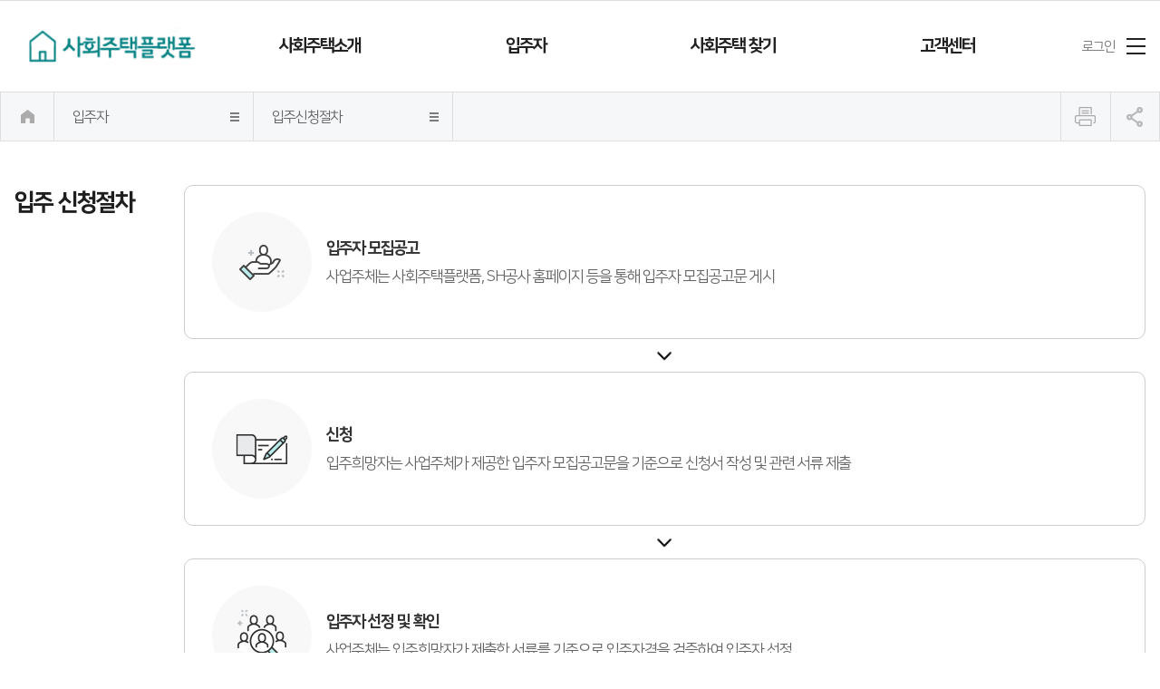

--- FILE ---
content_type: text/html;charset=utf-8
request_url: https://soco.seoul.go.kr/soHouse/main/contents.do?menuNo=300008
body_size: 23978
content:























	
		
		
		
		
		
	

	
		
		
		
		
		
	


<!DOCTYPE html>
<html lang="ko">
<head>
    <meta charset="UTF-8">
    <meta http-equiv="X-UA-Compatible" content="IE=edge">
    <meta name="viewport" content="width=device-width,user-scalable=yes,initial-scale=1.0,maximum-scale=10,minimum-scale=1.0">

	<meta name="description" content="사회주택플랫폼, 사회주택">
	<meta name="Keyword" content="사회주택플랫폼, 사회주택">
	<meta property="og:site_name" content="사회주택플랫폼">
	
	<meta property="og:type" content="website">
	<meta property="og:title" content="사회주택플랫폼">
	<meta property="og:description" content="사회주택플랫폼, 사회주택">
	<meta property="og:Keyword" content="사회주택플랫폼, 사회주택">
	<meta property="og:url" content="https://soco.seoul.go.kr/soHouse/main/main.do">
	<meta property="og:url" content="">
	
	<link rel="stylesheet" href="/resources/common/css/reset.css">
    <link rel="stylesheet" href="/resources/soHouse/css/style.css">
    <link rel="stylesheet" href="/resources/soHouse/css/sub_style.css">
    <link rel="stylesheet" href="/resources/soHouse/css/bbs.css">
    <link rel="stylesheet" type="text/css" href="/resources/soHouse/css/slick.css">
    <link rel="stylesheet" href="/resources/soHouse/css/responsive.css">
    <link rel="stylesheet" href="/resources/soHouse/css/jquery-ui.min.css">
    <link rel="stylesheet" href="/resources/soHouse/css/bootstrap-datepicker.css">
    <link rel="shortcut icon" type="image/x-icon" href="/resources/soHouse/img/main/favicon.ico">

    <title>입주신청절차 | 입주자 | </title>

    <script async src="//www.googletagmanager.com/gtag/js?id=UA-222727054-1"></script>
	<script>
		window.dataLayer = window.dataLayer || [];
		function gtag(){dataLayer.push(arguments);}
		gtag('js', new Date());
		gtag('config', 'UA-222727054-1');
	</script>
	<script src="https://developers.kakao.com/sdk/js/kakao.js"></script>
	<script src="https://www.seoul.go.kr/seoulgnb/gnb.js"></script>
    <script src="/resources/soHouse/js/jquery-3.6.0.min.js"></script>
    <script src="/resources/soHouse/js/jquery-ui.min.js"></script>
    <!-- <script src="/resources/soHouse/js/bootstrap-datepicker.js"></script> -->
    <script src="/resources/soHouse/js/slick.min.js"></script>
    <script src="/resources/soHouse/js/main.js"></script>

	<script src="/resources/common/js/address.js?dt=20211115"></script>
	<script src="//t1.daumcdn.net/mapjsapi/bundle/postcode/prod/postcode.v2.js"></script>
	<!--<script src="https://openapi.map.naver.com/openapi/v3/maps.js?ncpClientId=83bfuniegk&amp;submodules=panorama,geocoder,drawing,visualization"></script>-->
 	
	<script src="/cheditor/cheditor.js"></script>
</head> 
<body>
<section id="wrap">
	<dl class="accessibilityWrap">
		<dt class="hide">
			<strong>바로가기 메뉴</strong>
		</dt>
		<dd>
			<a href="#cont">본문 바로가기</a>
		</dd>
		<dd>
			<a href="#top_nav">주메뉴 바로가기</a>
		</dd>
	</dl>
	
	<div id='seoul-common-gnb'></div>
	<script>
		(function() {
		    // 검사할 변수 이름
		    var paramName = 'searchKeyword';
		
		    // 전역 객체/쿼리스트링에서 값 가져오기
		    var value = window[paramName] || new URLSearchParams(window.location.search).get(paramName);
		
		    if (value) {
		        // XSS 위험 요소 제거
		        value = value.replace(/<script.*?>.*?<\/script>/gi, '')  // 스크립트 태그 제거
		                     .replace(/<\/?[^>]+(>|$)/g, '')              // 모든 HTML 태그 제거
		                     .replace(/["']/g, '');                       // 따옴표 제거
		        window[paramName] = value; // 안전한 값으로 덮어쓰기
		    }
		})();
		</script>
<header class="header">
<span class="top_bg"></span>
	<div class="topWrap">
		<!-- 로고 -->
		<h1 class="topLogo">
			<a href="/soHouse/main/main.do"><span class="hide">사회주택플랫폼</span></a>
        </h1>
		<!-- 메인메뉴 -->
		<nav id="top_nav" class="mainNav">
			<ul class="depth1">
				<li><a href="/soHouse/main/contents.do?menuNo=300007" >사회주택소개</a>
	
							<ul class="depth2">
									<li>
											<a href="/soHouse/main/contents.do?menuNo=300007" title="사회주택이란 페이지이동" class="" >사회주택이란</a>
												</li>
									</ul>
							</li>
					<li><a href="/soHouse/main/contents.do?menuNo=300008" >입주자</a>
	
							<ul class="depth2">
									<li>
											<a href="/soHouse/main/contents.do?menuNo=300008" title="입주신청절차 페이지이동" class="active" >입주신청절차</a>
												</li>
									<li>
											<a href="/soHouse/main/contents.do?menuNo=300037" title="입주자격 페이지이동" class="" >입주자격</a>
												</li>
									<li>
											<a href="/soHouse/main/contents.do?menuNo=300040" title="입주자 모의테스트 페이지이동" class="" >입주자 모의테스트</a>
												</li>
									</ul>
							</li>
					<li><a href="/soHouse/pgm/home/sohome/list.do?menuNo=300006" >사회주택 찾기</a>
	
							<ul class="depth2">
									<li>
											<a href="/soHouse/pgm/home/sohome/list.do?menuNo=300006" title="내집 찾기 페이지이동" class="" >내집 찾기</a>
												</li>
									</ul>
							</li>
					<li><a href="/soHouse/bbs/BMSR00010/list.do?menuNo=300017" >고객센터</a>
	
							<ul class="depth2">
									<li>
											<a href="/soHouse/bbs/BMSR00010/list.do?menuNo=300017" title="공지사항 페이지이동" class="" >공지사항</a>
												</li>
									<li>
											<a href="/soHouse/bbs/BMSR00009/list.do?menuNo=300009" title="자료실 페이지이동" class="" >자료실</a>
												</li>
									<li>
											<a href="/soHouse/bbs/BMSR00022/list.do?menuNo=300010" title="FAQ 페이지이동" class="" >FAQ</a>
												</li>
									</ul>
							</li>
					</ul>
		</nav><!-- /Top Nav end -->

		<!-- 사이드메뉴 -->
		<div class="mainGNB pc_only">
			<a href="/soHouse/member-login/login.do?menuNo=300027" class="gnb_login">로그인</a>
			<button class="gnb_menu btn_menu"><span>메뉴</span></button>
		</div>
		<button class="gnb_menu btn_menu tablet"><span>메뉴</span></button>
	</div><!-- /topWrap end -->
</header>

<div class="mobileNav">
	<div class="top">
		<div class="moLogo">
			<a href="/soHouse/main/main.do"><span class="hide">사회주택플랫폼</span></a>
			<button class="close btn_menu active"><span>닫기</span></button>
		</div>
		<ul class="etc">
			<li>
				<a href="/soHouse/member-login/login.do?menuNo=300027" class="gnb_login">로그인</a>
				</li>
			<li>
				<a href="/soHouse/member-join/joinType.do?menuNo=300030">회원가입</a>
				</li>
		</ul>
	</div>
	<ul class="lnb_m">
		<li>
		<a href="/soHouse/main/contents.do?menuNo=300007" >사회주택소개<span>more</span></a>

		<ul class="depth">
				<li>
					<a href="/soHouse/main/contents.do?menuNo=300007" title="사회주택이란 페이지이동" class="" >사회주택이란</a>
					</li>
			</ul>
		</li>
		<li>
		<a href="/soHouse/main/contents.do?menuNo=300008" >입주자<span>more</span></a>

		<ul class="depth">
				<li>
					<a href="/soHouse/main/contents.do?menuNo=300008" title="입주신청절차 페이지이동" class="active" >입주신청절차</a>
					</li>
			<li>
					<a href="/soHouse/main/contents.do?menuNo=300037" title="입주자격 페이지이동" class="" >입주자격</a>
					</li>
			<li>
					<a href="/soHouse/main/contents.do?menuNo=300040" title="입주자 모의테스트 페이지이동" class="" >입주자 모의테스트</a>
					</li>
			</ul>
		</li>
		<li>
		<a href="/soHouse/pgm/home/sohome/list.do?menuNo=300006" >사회주택 찾기<span>more</span></a>

		<ul class="depth">
				<li>
					<a href="/soHouse/pgm/home/sohome/list.do?menuNo=300006" title="내집 찾기 페이지이동" class="" >내집 찾기</a>
					</li>
			</ul>
		</li>
		<li>
		<a href="/soHouse/bbs/BMSR00010/list.do?menuNo=300017" >고객센터<span>more</span></a>

		<ul class="depth">
				<li>
					<a href="/soHouse/bbs/BMSR00010/list.do?menuNo=300017" title="공지사항 페이지이동" class="" >공지사항</a>
					</li>
			<li>
					<a href="/soHouse/bbs/BMSR00009/list.do?menuNo=300009" title="자료실 페이지이동" class="" >자료실</a>
					</li>
			<li>
					<a href="/soHouse/bbs/BMSR00022/list.do?menuNo=300010" title="FAQ 페이지이동" class="" >FAQ</a>
					</li>
			</ul>
		</li>
		<li>
		<a href="/soHouse/member-login/login.do?menuNo=300028" >회원<span>more</span></a>

		<ul class="depth">
				<li>
					<a href="/soHouse/member-login/login.do?menuNo=300028" title="로그인 페이지이동" class="" >로그인</a>
					</li>
			<li>
					<a href="/soHouse/member-join/joinType.do?menuNo=300029" title="회원가입 페이지이동" class="" >회원가입</a>
					</li>
			<li>
					<a href="/soHouse/member-search/searchId.do?menuNo=300030" title="아이디찾기 페이지이동" class="" >아이디찾기</a>
					</li>
			<li>
					<a href="/soHouse/member-search/searchPwdByHint.do?menuNo=300031" title="비밀번호찾기 페이지이동" class="" >비밀번호찾기</a>
					</li>
			<li>
					<a href="/soHouse/main/contents.do?menuNo=300038" title="개인정보처리방침 페이지이동" class="" >개인정보처리방침</a>
					</li>
			</ul>
		</li>
		<li>
		<a href="/soHouse/mypage/myInfo.do?menuNo=300033" >마이페이지<span>more</span></a>

		</li>
		</ul>
</div>
<div class="mobileNav_bg popBg"></div>

<div class="sitemap">
	<div class="sitemap-side">
		<p>SITEMAP</p>
	</div>
	<div class="sitemap-cont">
	    <h1 class="tit">사이트맵</h1>
		<ul class="menu">
			<li>
					<p class="depth1">사회주택소개</p>
					<ul class="depth2">
							<li>
									<a href="/soHouse/main/contents.do?menuNo=300007" title="사회주택이란 페이지이동" class="" >사회주택이란</a>
										</li>
							</ul>
					</li>
			<li>
					<p class="depth1">입주자</p>
					<ul class="depth2">
							<li>
									<a href="/soHouse/main/contents.do?menuNo=300008" title="입주신청절차 페이지이동" class="active" >입주신청절차</a>
										</li>
							<li>
									<a href="/soHouse/main/contents.do?menuNo=300037" title="입주자격 페이지이동" class="" >입주자격</a>
										</li>
							<li>
									<a href="/soHouse/main/contents.do?menuNo=300040" title="입주자 모의테스트 페이지이동" class="" >입주자 모의테스트</a>
										</li>
							</ul>
					</li>
			<li>
					<p class="depth1">사회주택 찾기</p>
					<ul class="depth2">
							<li>
									<a href="/soHouse/pgm/home/sohome/list.do?menuNo=300006" title="내집 찾기 페이지이동" class="" >내집 찾기</a>
										</li>
							</ul>
					</li>
			<li>
					<p class="depth1">고객센터</p>
					<ul class="depth2">
							<li>
									<a href="/soHouse/bbs/BMSR00010/list.do?menuNo=300017" title="공지사항 페이지이동" class="" >공지사항</a>
										</li>
							<li>
									<a href="/soHouse/bbs/BMSR00009/list.do?menuNo=300009" title="자료실 페이지이동" class="" >자료실</a>
										</li>
							<li>
									<a href="/soHouse/bbs/BMSR00022/list.do?menuNo=300010" title="FAQ 페이지이동" class="" >FAQ</a>
										</li>
							</ul>
					</li>
			<li>
					<p class="depth1">회원</p>
					<ul class="depth2">
							<li>
									<a href="/soHouse/member-login/login.do?menuNo=300028" title="로그인 페이지이동" class="" >로그인</a>
										</li>
							<li>
									<a href="/soHouse/member-join/joinType.do?menuNo=300029" title="회원가입 페이지이동" class="" >회원가입</a>
										</li>
							<li>
									<a href="/soHouse/member-search/searchId.do?menuNo=300030" title="아이디찾기 페이지이동" class="" >아이디찾기</a>
										</li>
							<li>
									<a href="/soHouse/member-search/searchPwdByHint.do?menuNo=300031" title="비밀번호찾기 페이지이동" class="" >비밀번호찾기</a>
										</li>
							<li>
									<a href="/soHouse/main/contents.do?menuNo=300038" title="개인정보처리방침 페이지이동" class="" >개인정보처리방침</a>
										</li>
							</ul>
					</li>
			</ul>
		<button type="button" class="sitemap-close">닫기</button>
	</div>
</div>

<div id="cont">

	















<div class="location">
    <ul class="inner">

        <li class="home"><a href="/soHouse/main/main.do">메인으로 이동</a></li>

       <!-- 로그인 O  -->
		
		
		<!-- 로그인 X  -->
		
        
        <li class="location__menu">
            <a href="#" title="입주자 페이지 이동">입주자</a>
            <ul class="sub">
              
			  <li><a href="/soHouse/main/contents.do?menuNo=300007"  title="사회주택소개 페이지 이동">사회주택소개</a></li>
			  
			  <li><a href="/soHouse/main/contents.do?menuNo=300008"  title="입주자 페이지 이동">입주자</a></li>
			  
			  <li><a href="/soHouse/pgm/home/sohome/list.do?menuNo=300006"  title="사회주택 찾기 페이지 이동">사회주택 찾기</a></li>
			  
			  <li><a href="/soHouse/bbs/BMSR00010/list.do?menuNo=300017"  title="고객센터 페이지 이동">고객센터</a></li>
			  
			  <li><a href="/soHouse/member-login/login.do?menuNo=300028"  title="회원 페이지 이동">회원</a></li>
			  
            </ul>
        </li>
        
        
			<li class="location__menu depth">
				<a href="#" title="입주신청절차 페이지 이동">입주신청절차</a>
				<ul class="sub">
					
						<li><a href="/soHouse/main/contents.do?menuNo=300008"  title="입주신청절차 페이지 이동">입주신청절차</a></li>
					
						<li><a href="/soHouse/main/contents.do?menuNo=300037"  title="입주자격 페이지 이동">입주자격</a></li>
					
						<li><a href="/soHouse/main/contents.do?menuNo=300040"  title="입주자 모의테스트 페이지 이동">입주자 모의테스트</a></li>
					
				</ul>
			</li>
		
		
		
		
        <li class="location__quick print">
			<button type="button" class="btn_sub btn_print" onclick="window.print();">인쇄하기</button>
        </li>
        <li class="location__quick share">
        	<ul class="share__depth">
    			<li class="share__btn"><button type="button" title="공유하기 열기"><span class="hide">공유하기</span></button></li>
    			<li class="share__sns facebook"><button type="button" title="새 창 열림"><span class="hide">페이스북 공유하기</span></button></li>
    			<li class="share__sns blog"><button type="button" title="새 창 열림"><span class="hide">네이버 블로그 공유하기</span></button></li>
    			<li class="share__sns kakao"><button type="button" title="새 창 열림"><span class="hide">카카오톡 공유하기</span></button></li>
        	</ul>
        </li>
    </ul>
</div>

<script>
/*공유하기*/
function copyClip(url){
	var $temp = $('<input>');
	$('body').append($temp);
	$temp.val(url).select();
	document.execCommand('copy');
	$temp.remove();
	alert('URL이 복사되었습니다.');
}


$('.share__depth .blog button').click(function(event) {
	event.preventDefault();
	var url = "http://share.naver.com/web/shareView.nhn?url=" + titl + "&url=" + link;
	windowOpen (url, 800, 400, 'yes');
});
$('.share__depth .facebook button').click(function(event) {
	event.preventDefault();
	var url = "http://www.facebook.com/sharer.php?u=" + link + "&t=" + titl;
	windowOpen (url, 900, 450, 'no');
});

/* kakao */
titl = document.title;
titl = titl.replace (/'/gi,"´");
titl = titl.replace (/"/gi,"˝");
titl = encodeURIComponent(titl);
var link = encodeURIComponent(location.href);

Kakao.init('fdf749c4279e809040327b7d30163614');
console.log(Kakao.isInitialized());

$('.share__depth .kakao button').click(function(event) {
	Kakao.Link.sendDefault({
		objectType: 'feed',
		content: {
			title: '사회주택플랫폼',
			description: '사회주택플랫폼',
			imageUrl: encodeURIComponent(window.location.href) + '/resources/common/img/shareImg_so.png',
			link: {
				mobileWebUrl: window.location.href,
				webUrl: window.location.href
			}
		},
		buttons: [
		{
			title: '상세보기',
			link: {
				mobileWebUrl: window.location.href,
				webUrl: window.location.href
			}
		}]
	});
});

function windowOpen () {
	var nUrl;
	var nWidth;
	var nHeight;
	var nLeft;
	var nTop;
	var nScroll;

	nUrl = arguments[0];
	nWidth = arguments[1];
	nHeight = arguments[2];
	nScroll = (arguments.length > 3 ? arguments[3] : "no");
	nLeft = (arguments.length > 4 ? arguments[4] : (screen.width/2 - nWidth/2));
	nTop = (arguments.length > 5 ? arguments[5] : (screen.height/2 - nHeight/2));

	winopen=window.open(nUrl, 'sns_win', "left="+nLeft+",top="+nTop+",width="+nWidth+",height="+nHeight+",scrollbars="+nScroll+",toolbar=no,location=no,directories=no,status=no,menubar=no,resizable=no");
}
</script>

	<div class="subpage_content" id="printArea">
		
		
			
			
			
				
			
		
		
			
<div class="layout applyProcess">		
	<article class="subLayout applyPro-cont cont4">
		<p class="subLayout__title">입주 신청절차</p>
		<div class="subLayout__content">
			<ul class="applyPro-cont_steps">
				<li class="applyPro-cont_stepItem item1">
					<p class="font-18_b">입주자 모집공고</p>
					<p class="font-17 color-gray6 mt5">사업주체는 사회주택플랫폼, SH공사 홈페이지 등을 통해 입주자 모집공고문 게시</p>
				</li>
				<li class="applyPro-cont_stepArrow"></li>
				<li class="applyPro-cont_stepItem item2">
					<p class="font-18_b">신청</p>
					<p class="font-17 color-gray6 mt5">입주희망자는 사업주체가 제공한 입주자 모집공고문을 기준으로 신청서 작성 및 관련 서류 제출</p>
				</li>
				<li class="applyPro-cont_stepArrow"></li>
				<li class="applyPro-cont_stepItem item3">
					<p class="font-18_b">입주자 선정 및 확인</p>
					<p class="font-17 color-gray6 mt5">사업주체는 입주희망자가 제출한 서류를 기준으로 입주자격을 검증하여 입주자 선정</p>
				</li>
				<li class="applyPro-cont_stepArrow"></li>
				<li class="applyPro-cont_stepItem item4">
					<p class="font-18_b">임대차 계약 체결</p>
					<p class="font-17 color-gray6 mt5">입주가 확정된 세대는 사업주체가 지정한 장소에서 임대차계약 체결</p>
					<p class="font-17 color-coral">(예비입주자는 입주예정자의 미계약 또는 해약시 순위에 따라 계약체결)</p>
				</li>
				<li class="applyPro-cont_stepArrow"></li>
				<li class="applyPro-cont_stepItem item5">
					<p class="font-18_b">입주</p>
					<p class="font-17 color-gray6 mt5">잔금납부 후 입주 가능</p>
				</li>
			</ul>
		</div><!-- subLayout__content -->
	</article>
</div>
		
		
	</div>


	<!-- QUICK -->
	

<div class="quick">
	<button type="button" id="quick_open">Quick Menu</button>
	<ul>
		<li><a href="/soHouse/pgm/home/sohome/list.do?menuNo=300006">
			<img src="/resources/soHouse/img/main/ico-quick_1.png" alt="내집찾기">
			<p>내집<br>찾기</p>
		</a></li>
		<li><a href="/soHouse/main/contents.do?menuNo=300040">
			<img src="/resources/soHouse/img/main/ico-quick_2.png" alt="입주자 모의테스트">
			<p>입주자<br>모의<br>테스트</p>
		</a></li>
		<li><a href="/soHouse/main/contents.do?menuNo=300008">
			<img src="/resources/soHouse/img/main/ico-quick_2.png" alt="입주 신청절차">
			<p>입주<br>신청<br>절차</p>
		</a></li>
		<!-- <li><a href="/soHouse/bbs/BMSR00010/list.do?menuNo=300017">
			<img src="/resources/soHouse/img/main/ico-quick_4.png" alt="공지사항">
			<p>공지사항</p>
		</a></li> -->
	</ul>
	<button type="button" title="페이지 상단으로 이동" id="top_btn">▲ TOP</button>
</div>
	<!-- FOOTER -->
	</div><!-- #cont -->
<footer class="footer inner">
	<div class="foot-top">
		<ul class="link">
			<li><a href="/coHouse/main/main.do" target="_blank" title="새창 열림" class="quick_link">공동체주택플랫폼</a></li>
			<li><a href="/youth/main/main.do" target="_blank" title="새창 열림" class="quick_link">청년안심주택플랫폼</a></li>
<!-- 			<li><a href="/soHouse/main/main.do" target="_blank" title="새창 열림" class="quick_link">사회주택플랫폼</a></li> -->
			<li><a href="/soHouse/main/contents.do?menuNo=300038">개인정보처리방침</a></li>
		</ul>
	</div>
	<div class="foot-bot">
	    <div class="marks">
	        <a href="https://soco.seoul.go.kr/" target="_blank" title="새창 열림" class="foot_logo">
	        	<img src="/resources/common/img/logo_seoul.png" alt="서울특별시 로고">
	        </a>
	        <span class="wa"><img src="/resources/common/img/wa_mark.png" alt="과학기술정보통신부 WA(WEB접근성) 품질인증 마크, 웹와치(WebWatch) 2024.12.23 ~ 2025.12.22" /></span>
	    </div>
	    <div class="copy">
	        (04514) 서울특별시 중구 서소문로 124, 씨티스퀘어 15층 임대주택과 <br>
	        <p>© 2020 Seoul Metropolitan Government All rights reserved.</p>
	    </div>
	    <div class="banner">
	       	<script><!--//<![CDATA[
			   var m3_b = '';
			   var m3_u = (location.protocol=='https:'?'https://delivery.dighty.com/www/delivery/ajs.php':'http://delivery.dighty.com/www/delivery/ajs.php');
			   var m3_r = Math.floor(Math.random()*99999999999);
			   if(document.cookie.indexOf('ACEUACS=')>-1){ 
			   var m3_b = document.cookie.substr(document.cookie.indexOf('ACEUACS=')+8,19);}
			   if (!document.MAX_used) document.MAX_used = ',';
			   document.write ("<scr"+"ipt type='text/javascript' src='"+m3_u);
			   document.write ("?zoneid=940");
			   document.write ('&amp;cb=' + m3_r);
			   if (m3_b!='')document.write('&amp;bd=' + m3_b);
			   if (document.MAX_used != ',') document.write ("&amp;exclude=" + document.MAX_used);
			   document.write (document.charset ? '&amp;charset='+document.charset : (document.characterSet ? '&amp;charset='+document.characterSet : ''));
			   document.write ("&amp;loc=" + escape(window.location));
			   if (document.referrer) document.write ("&amp;referer=" + escape(document.referrer));
			   if (document.context) document.write ("&context=" + escape(document.context));
			   if (document.mmm_fo) document.write ("&amp;mmm_fo=1");
			   document.write ("'><\/scr"+"ipt>");
			//]]></script>
			<noscript><a href='https://delivery.dighty.com/www/delivery/ck.php?n=8d6dc35e&amp;cb=INSERT_RANDOM_NUMBER_HERE' target='_blank' title="Dighty 광고 새창 열림">
			<img src='https://delivery.dighty.com/www/delivery/avw.php?zoneid=940&amp;cb=INSERT_RANDOM_NUMBER_HERE&amp;n=8d6dc35e' alt=""></a></noscript>
	    </div>
	</div>
	<script>
		$('.banner >a').attr('title', 'Dighty 광고 새창 열림')
	</script>
<!-- ie css 변수적용 -->
<script>
    window.MSInputMethodContext && document.documentMode && document.write('<script src="https://cdn.jsdelivr.net/gh/nuxodin/ie11CustomProperties@4.1.0/ie11CustomProperties.min.js"><\/script>');
</script>
</footer>
</section><!-- #wrap -->

<script src="//weblog.eseoul.go.kr/wlo/js/install.js" ></script>
	
	<script>
		window.onload = function() {
		    Yjs.Gnb.init('G253', 'seoul-common-gnb');
		};
	</script>
</body>
</html>


--- FILE ---
content_type: text/css
request_url: https://soco.seoul.go.kr/resources/common/css/reset.css
body_size: 10755
content:
@charset "utf-8";
@import url('/resources/common/css/fonts/NotoSansKR/NotoSanskr.css');
@import url('/resources/common/css/fonts/NanumSquareOTF/NanumSquareOTF_ac.css');
@import url('/resources/common/css/fonts/NotoSerifKR/NotoSerifKR.css');

html{}

*{margin: 0; padding: 0; box-sizing: border-box; letter-spacing: -1px;}
a{text-decoration: none; color: inherit; font-family: "NanumSquareOTF_ac";}
ul, li, ol{list-style: none;}
body{color: #333;font-family: "NanumSquareOTF_ac"; line-height: 1.4;}
#wrap{overflow: hidden;}
button{cursor: pointer;}
h1, h2, h3, h4, h5, h6{font-size: 1em; font-weight: 700;}
/* p, h1, h2, h3, h4, h5, h6, a, span, label, button {transform: skew(-0.03deg);} */
.hide,caption,legend,.hidden{position:absolute !important; left:-300px; width:0 !important; height:0 !important; margin:0 !important; padding:0 !important; background:none; line-height:0; overflow: hidden}
.accessibilityWrap dd a{display:block;position:absolute;top:-10000px;left:0;z-index:500;width:100%;font-size:1.3em;text-align:center}
.accessibilityWrap dd a:hover,.accessibilityWrap dd a:focus,.accessibilityWrap dd a:active{position:absolute;top:0;z-index:500;padding:15px 0;background:#1d60a7;font-weight:bold;color:#fff;outline:2px dashed red;outline-offset: -2px;}/*20260109*/
table{border-collapse: collapse; border-spacing: 0; width: 100%;}
select {border: 1px solid #dedede; -webkit-appearance: none; -moz-appearance: none; appearance: none; font: inherit; font-size: 1em; background: #fff url('/resources/coHouse/img/main/ico_select.png') right 10px center no-repeat; color: inherit; cursor: pointer; font-family: "NotoSansKR"; padding: 0 1.8em 0 0.5em; height: 2.5rem;}
select::-ms-expand {display:none}
input[type="file"]{width: 100%;}
input[type="text"], input[type="password"], input[type="email"], input[type="number"] {-webkit-appearance: none; -moz-appearance: none; appearance: none; border: 1px solid #dedede; padding: 0.5em 1em; width: 100%; height: 2.5rem;}
textarea{-webkit-appearance: none; -moz-appearance: none; appearance: none; border: 1px solid #dedede; padding: 0.5em 1em; width: 100%;}
input[type="radio"]{width: 1.25rem; height: 1.25rem; appearance: none; -webkit-appearance: none; -moz-appearance: none; border-radius: 100%;margin-right: 0.3em; cursor: pointer; border: 1px solid #dedede; vertical-align: bottom; background: #fff;}
label{cursor: pointer}
label.col{cursor: auto;}
img{max-width: 100%;vertical-align: middle;}
button{border: 0;  border-radius: 8px;}
br{font-family: "NotoSansKR";}

.mt0{margin-top:0px !important}
.mt5{margin-top:5px !important}
.mt10{margin-top:10px !important}
.mt15{margin-top:15px !important}
.mt20{margin-top:20px !important}
.mt25{margin-top:25px !important}
.mt30{margin-top:30px !important}
.mt40{margin-top:40px !important}
.mt50{margin-top:50px !important}
.mt60{margin-top:60px !important}
.mt70{margin-top:60px !important}
.mt80{margin-top:60px !important}
.mt90{margin-top:60px !important}
.mt100{margin-top:60px !important}

.mr0{margin-right: 0px !important;}
.mr5{margin-right: 5px !important;}
.mr10{margin-right: 10px !important;}
.mr20{margin-right: 20px !important;}

.ml0{margin-left: 0px !important;}
.ml5{margin-left: 5px !important;}
.ml10{margin-left: 10px !important;}
.ml20{margin-left: 20px !important;}

.mb0{margin-bottom: 0px !important;}
.mb5{margin-bottom: 5px !important;}
.mb10{margin-bottom: 10px !important;}
.mb15{margin-bottom: 15px !important;}
.mb20{margin-bottom: 20px !important;}
.mb30{margin-bottom: 30px !important;}
.mb40{margin-bottom: 40px !important;}
.mb50{margin-bottom: 50px !important;}
.mb60{margin-bottom: 50px !important;}


.pl0{padding-left: 0px !important;}
.pl5{padding-left: 5px !important;}
.pl10{padding-left: 10px !important;}
.pl15{padding-left: 15px !important;}
.pl20{padding-left: 20px !important;}

.pr0{padding-right: 0px !important;}
.pr5{padding-right: 5px !important;}
.pr10{padding-right: 10px !important;}
.pr15{padding-right: 15px !important;}
.pr20{padding-right: 20px !important;}

.pt0{padding-top:0px !important}
.pt5{padding-top:5px !important}
.pt10{padding-top:10px !important}
.pt15{padding-top:15px !important}
.pt20{padding-top:20px !important}
.pt25{padding-top:25px !important}
.pt30{padding-top:30px !important}
.pt40{padding-top:40px !important}
.pt50{padding-top:50px !important}
.pt60{padding-top:60px !important}

.wid10{width: 10% !important;}
.wid20{width: 20% !important;}
.wid30{width: 30% !important;}
.wid40{width: 40% !important;}
.wid50{width: 50% !important;}
.wid60{width: 60% !important;}
.wid70{width: 70% !important;}
.wid80{width: 80% !important;}
.wid90{width: 90% !important;}
.wid100{width: 100% !important;}

.min-w50{width: 50px !important;}
.min-w100{width: 100px !important;}

.font-14{font-size: 0.875rem;}
.font-15{font-size: 0.938rem;}
.font-16{font-size: 1rem;}
.font-17{font-size: 1.063rem;}
.font-17_b{font-size: 1.063rem; font-weight: 700;}
.font-18{font-size: 1.125rem;}
.font-18_b{font-size: 1.125rem; font-weight: 700;}
.font-20{font-size: 1.250rem;}
.font-20_b{font-size: 1.250rem; font-weight: 700;}
.font-22{font-size: 1.375rem;}
.font-22_b{font-size: 1.375rem; font-weight: 700;}
.font-32{font-size: 2rem;}
.font-32_b{font-size: 2rem; font-weight: 700;}

.rel{position: relative;}
.left{float:left;}
.fl_right{float:right;}
.align_left{text-align: left !important;}
.align_right{text-align: right !important;}
.align_center{text-align: center !important;}
.vertical_top{vertical-align: top;}
.underline{text-decoration: underline;}
.word_keep{word-break: keep-all;}
.round{border-radius: 5px;}
.clear_fix::after{display: block; content: ''; clear: both;}
.flex-1{flex: 1;}
.bg-white{background-color: #fff;}
.bg-blue{background-color: #2b66df;}
.bg-blue2{background-color: #4d87c7;}
.bg-blue3{background-color: #395cb4;}
.bg-sky{background-color: #377883;}
.bg-sky2{background-color: #e5f4f6 !important;}
.bg-acua{background-color: #0095ab;}
.bg-orange{background-color: #b55302;}
.bg-wgray{background-color: #f6f7f8;}
.bg-gray{background-color: #737678;}
.bg-gray2{background-color: #7d7d7d;}
.bg-wgreen{background-color: #6a9d41;}
.bg-green{background-color: #eff8f1 !important;}
.bg-green2{background-color: #2D7D44;}/* 접근성 47af1b */
.bg-green3{background-color: #3a6047 !important;}
.bg-green4{background-color: #e9f1eb !important;}
.bg-green5{background-color: #e4f8e2;}
.bg-pink{background-color: #df2b99;}
.bg-pink2{background-color: #e76e90;}
.bg-coral{background-color: #e62716;}
.bg-red{background-color: #fdf6f4 !important;}
.bg-mint{background-color: #009596;}
.bg-mint2{background-color: #028072;}
.bg-purple{background-color: #965a9d;} 
.bg-purple2{background-color: #f0eaf5;} 
.bg-purple3{background-color: #c47dcd;} 
.bg-skyBlue{background-color: #1b535c;} /*20260109  기존컬러 #17a5bb*/
.bg-yellow{background-color: #f2efe0;} 
.bg-yellow2{background-color: #fbf5d7;} 
.color-red{color: #E60000 !important;}/* 접근성 */
.color-main{color: var(--main-color);}
.color-orange{color: #ff4504}
.color-orange2{color: #ff7804;}/* 메인 오렌지 컬러 */
.color-orange3{color: #eb8927}
.color-coral{color: #e62716 !important;}
.color-green{color: #3a6047 !important;}
.color-green2{color: #80c397;}
.color-green3{color: #15552b;}
.color-mint{color: #009596 !important;}
.color-mint2{color: #5ccdc2;}
.color-mint3{color: #028072;}/* 접근성 28b2a4 */
.color-sky{color: #17a5bb !important;}
.color-purple{color: #965a9d;}
.color-purple2{color: #bfb1e8;}
.color-gray{color: #58524f;}
.color-gray2{color: #797676 !important;}/* 접근성 858585 */
.color-gray6{color: #666;}
.color-gray7{color: #797676;}
.color-gray9{color: #797676;}
.color-black1{color: #111;}
.color-black2{color: #222;}
.color-black3{color: #333;}
.btn-coral{background-color: #e62716; color: #fff; }
.btn-coral_l{background-color: #fff; color: #e62716 !important; border: 1px solid #e62716;}
.btn-coral2{background-color: #c7493e; color: #fff; }
.btn-gray{background-color: #666666; color: #fff; }
.btn-gray2{background-color: #e5e5e5; color: #666; border: 1px solid #cdcdcd;}
.btn-gray3{background-color: #d1d2d3; color: #333; }
.btn-gray4{background-color: #757778; color: #fff; }
.btn-orange{background-color: #ff7804; color: #fff; }
.btn-mint{background-color: #009596; color: #fff; }
.btn-mint_l{background-color: #fff; color: #009596; border: 1px solid #009596;}
.btn-mint2{background-color: #028072; color: #fff; }
.btn-mint2_l{background-color: #fff; color: #028072; border: 1px solid #028072;}
.btn-green{background-color: #3a6047; color: #fff; }
.btn-green_l{background-color: #fff; color: #3a6047; border: 1px solid #3a6047;}
.btn-purple{background-color: #965a9d; color: #fff; }
.btn-purple_l{background-color: #fff; color: #965a9d; border: 1px solid #965a9d;}
.btn-white{background-color: #fff; color: #666; border: 1px solid #cdcdcd;}
.btn-hide{visibility: hidden; opacity: 0;}
.btn-big{font-size: 1rem;width: 7em;padding: .8em 0;display: inline-block;border-radius: 8px; text-align: center;}
.btn-small{font-size: 1rem;width: 5em;padding: .3em 0;display: inline-block;border-radius: 8px;text-align: center;}
.btn-mid{font-size: 1rem; width: 7em; padding: .5em 0;display: inline-block;border-radius: 8px; text-align: center;}
.btn-wide{font-size: 1rem; width: 8.5em; padding: .8em 0;display: inline-block;border-radius: 8px; text-align: center;}
.btn-wide2{font-size: 1rem; width: 10em; padding: .5em 0;display: inline-block;border-radius: 8px; text-align: center;}
.btn-wide3{font-size: 1rem; width: 12.5em;padding: .865em 5px; display: inline-block;border-radius: 8px; text-align: center;}
.btn-100{font-size: 1rem; width: 100%; padding: .8em 0;display: inline-block;border-radius: 10px; text-align: center;}
.btn-pad{font-size: 1rem; padding: 14px 25px; display: inline-block !important; border-radius: 10px; text-align: center;}
.btn-pad2{font-size: 0.8em; padding: 8px; display: inline-block !important; border-radius: 8px; text-align: center;}

.layout{width:1200px; margin:0 auto; padding: 3.75rem 0 5em;}
.layout_850{width:850px; margin:0 auto; padding: 3.75rem 0 5em;}
.layout_920{width:920px; margin:0 auto; padding: 3.75rem 0 5em;}
.inner{width:1200px; margin:0 auto; }
.tablet{display: none}
.block_pc{display: block}
.mobile{display: none;}
.float_rigth{float: right;}

#mainPopUp .modal-dialog{margin:1.75em; max-width:540px;}
.modal-backdrop{display:none;}

@media (max-width:1024px){
	html{font-size: 15px;}
}
@media (max-width:768px){
	html{font-size: 14px;}
}
@media (max-width:450px){
	html{font-size: 13px;}
}

--- FILE ---
content_type: text/css
request_url: https://soco.seoul.go.kr/resources/soHouse/css/style.css
body_size: 62767
content:
@charset "utf-8"; /* default */
:root {
    --main-color: #008485;
}

/* 20241118 00aeaf */
input[type="radio"]:checked {
    background: var(--main-color);
    border: 5px solid #fff;
    outline: 1px solid #dedede;
}

label {
    cursor: pointer
}

input[type="checkbox"] {
    width: 1.25rem;
    height: 1.25rem;
    appearance: none;
    -webkit-appearance: none;
    -moz-appearance: none;
    border-radius: 100%;
    margin-right: 0.3em;
    cursor: pointer;
    border: 0;
    vertical-align: bottom;
    background-repeat: no-repeat;
    background-position: center center;
    background-size: 0.63rem 0.63rem;
    background-image: url('../img/sub/ico_check.png');
    background-color: #959595;
}

.btn_menu {
    text-indent: -9999px;
    margin-left: 1em;
    position: relative;
    background: none;
    border: none;
    border-radius: 0;
    width: 1.31rem;
    height: 1.13rem;
    flex: 0 0 auto;
}



input[type="checkbox"]:checked {
    background-color: var(--main-color);
    background-image: url('../img/sub/ico_check.png');
}

.text-under {
    text-decoration: underline;
}

.under {
    padding-bottom: 5px;
    border-bottom: 1px solid #3a6047;
    display: inline-block;
}

.arrow {
    width: 2.81rem;
    height: 2.81rem;
    background-color: #fff !important;
    border: 1px solid #dedede !important;
    text-indent: -9999px;
    border-radius: .5em;
    background-position: center center;
    background-repeat: no-repeat;
}

.arrow.prev {
    background-image: url('../img/main/btn_prev.png');
}

.arrow.prevStart {
    background-image: url('../img/main/btn_prev2.png');
}

.arrow.next {
    background-image: url('../img/main/btn_next.png');
}

.arrow.nextEnd {
    background-image: url('../img/main/btn_next2.png');
}

.more {
    position: absolute;
    right: 0;
    top: 40%;
    transform: translateY(-50%);
    display: inline-block;
    width: 1rem;
    height: 1rem;
    background: url('../img/main/ico_more.png') no-repeat 0 0 / 100% auto;
    margin-right: 0.769rem;
    text-indent: -9999px;
}

.gray_cicle_ico::before {
    content: '';
    display: block;
    width: 6.88rem;
    height: 6.88rem;
    border-radius: 100%;
    margin: 0 auto 1.2em;
    background-color: #f7f7f7;
    background-repeat: no-repeat;
    background-position: center center;
}

.btn-down {
    display: inline-block;
    border: 1px solid #ddd;
    background: #f2f2f2;
    font-size: 1.250em;
    position: relative;
    padding: 0.5em 3em;
    border-radius: 10px;
}

.btn-down:before {
    display: inline-block;
    content: '';
    width: 1.333em;
    height: 1.111em;
    background: url('/resources/soHouse/img/sub/ico_down.png') no-repeat center / 100%;
    vertical-align: middle;
    margin-right: 15px;
}

.btn-down2 {
    display: inline-block;
    font-size: 1rem;
    position: relative;
    padding: 5px;
    color: #3a6047;
}

.btn-down2:before {
    display: inline-block;
    content: '';
    width: 1.875em;
    height: 1.875em;
    background: #3a6047 url('../img/sub/ico_down_white.png') no-repeat center / 50%;
    vertical-align: middle;
    margin-right: 15px;
    border-radius: 100%;
}

.btn-down3 {
    display: flex;
    justify-content: center;
    align-items: center;
    font-size: 1rem;
    padding: 0.813em 5px;
}

.btn-down3:after {
    content: '';
    display: inline-block;
    width: 1em;
    height: 0.875em;
    background: url('../img/sub/ico_down_mint.png') no-repeat center center / 100%;
    vertical-align: text-top;
    margin-left: 6px;
}

.btn-down4 {
    display: inline-block;
    border: 1px solid #cdcdcd;
    background: #fff;
    font-size: 1em;
    position: relative;
    padding: 10px;
    border-radius: 10px;
}

.btn-down4:after {
    display: inline-block;
    content: '';
    width: 0.875em;
    height: 0.688em;
    background: url('/resources/soHouse/img/sub/ico_down.png') no-repeat center / 100%;
    vertical-align: middle;
    margin-left: 15px;
}

.btn-down:hover, .btn-down2:hover, .btn-down3:hover, .btn-down4:hover {
    text-decoration: underline;
}

.btnWrap {
    margin: 1em auto;
    text-align: center;
}

.btnWrap2 {
    text-align: center;
    position: absolute;
    right: 0;
}

.btnWrap3 {
    text-align: right;
    margin: 2em 0;
}

.btn_menu {
    text-indent: -9999px;
    margin-left: 1em;
    position: relative;
    background: none;
    border: none;
    border-radius: 0;
    width: 1.31rem;
    flex:0 0 auto;
}/*20250217*/


.btn_menu::before, .btn_menu::after, .btn_menu span {
    width: 100%;
    height: 2px;
    display: block;
    position: absolute;
    left: 0;
    background: #222;
    transition: all .5s
}

.btn_menu::before {
    content: '';
    top: 0;
}

.btn_menu::after {
    content: '';
    bottom: 0;
}

.btn_menu span {
    top: 50%;
    transform: translateY(-50%);
}

.btn_menu.close::before {
    -webkit-transform: translateY(-50%) rotate(-45deg);
    transform: translateY(-50%) rotate(-45deg);
    top: 50%;
}

.btn_menu.close::after {
    -webkit-transform: translateY(50%) rotate(45deg);
    transform: translateY(50%) rotate(45deg);
    bottom: 50%;
}

.btn_menu.close span {
    opacity: 0;
}

.tit_sty1 {
    text-align: center;
    font-size: 1.625rem;
    color: #222;
}

.tit_sty1 span {
    color: var(--main-color);
}

.text_sty1 {
    text-align: center;
    color: #727272;
    padding: 0.94em 0;
}

/* header */
.main .header {
    position: absolute;
    background: none;
    border-bottom: 1px solid rgba(255,255,255,.2);
}

.main .topLogo a {
    background: url("https://soco.seoul.go.kr/resources/soHouse/img/main/soH_logo_white.png") no-repeat center center / 100% auto;
}

.main .mainNav .depth1 >li >a {
    color: #fff;
}

.main .mainNav .depth1 >li >a:hover, .main .mainNav .depth1 >li >a.on {
    color: #fff;
}

.main .mainNav .depth1 >li >a::after {
    background: #fff;
}

.main .mainGNB .gnb_login, .main .mainGNB .gnb_logout, .main .mainGNB .gnb_mypage {
   color: #ffffff;
}

/*20250212*/
.main .mainGNB .sch_btn {
    background: url('../img/main/ico_sch.png') no-repeat center center / 100%;
}

.main .mainGNB .mypage_link img {
    filter: invert(1);
}

/*20250212*/
.main .mainGNB .logout_style {
    min-width: 84px;
    height: 28px;
    border: 1px solid #fff;
    color: #fff;
    line-height: 26px;
    padding: 0 24px 0 8px;
    position: relative;
    margin-left: 14px;
    white-space: nowrap;
}

/*20250212*/
.main .mainGNB .logout_style::after {
    content: "";
    display: block;
    width: 13px;
    height: 14px;
    background: url(../img/main/logout_icon.png) no-repeat center center / 100% ;
    position: absolute;
    right: 6px;
    top: 50%;
    transform: translatey(-50%);
    z-index: 1;
    filter: invert(1);
}

/*20250212*/
/* .main .mainGNB .gnb_login::before{background: url("../img/main/ico_login.png") center center / 100% no-repeat; margin: 0px 8px 0px 0px;} */
.main .btn_menu::before, .main .btn_menu::after, .main .btn_menu span {
    background: #fff;
}

/*20250212*/
.main.active .header {
    background-color: #fff;
    border-bottom: 1px solid #ddd;
}

.main.active .topLogo a {
    background: url("https://soco.seoul.go.kr/resources/soHouse/img/main/soH_logo_color.png") no-repeat center center / 100% auto;
}

.main.active .mainNav .depth1 >li >a {
    color: #222;
}

.main.active .mainNav .depth1 >li >a:hover, .main.active .mainNav .depth1 >li >a.on {
    color: var(--main-color);
}

.main.active .mainNav .depth1 >li >a::after {
    background: var(--main-color);
}

/* .main.active .mainGNB .gnb_mypage {
    background: url("../img/main/ico_login2.png") center center / 100% no-repeat;
} */

.main.active .mainGNB .gnb_mypage, .main.active .mainGNB .gnb_login, .main.active .mainGNB .gnb_logout {
    color: #797676;
}

.main.active .mainGNB .gnb_mypage::before,/*20250217*/
.main.active .mainGNB .gnb_logout::before{background-position:bottom;}/*20250217*/
.main.active .mainGNB .gnb_logout::after{background-color:#b2b2b2;}/*20250217*/


.main.active .mainGNB .mypage_link img {
    filter: none;
}

/*20250212*/
.main.active .mainGNB .logout_style {
    border: 1px solid #adadad;
    color: #adadad;
}

/*20250212*/
.main.active .mainGNB .logout_style::after {
    filter: none;
}

/*20250212*/
/* .main.active .mainGNB .gnb_login::before{background: url("../img/main/ico_login2.png") center center / 100% no-repeat; margin: 0px 8px 0px 0px;} */
.main.active .mainGNB .sch_btn {
    background: url('../img/main/ico_sch2.png') no-repeat center center / 100%;
}

.main.active .btn_menu::before, .main.active .btn_menu::after, .main.active .btn_menu span {
    background: #222
}

.top_bg {
    display: block;
    width: 100%;
    height: 0;
    background: #fff;
    position: absolute;
    top: 6.25rem;
    z-index: 1;
    border-top: 1px solid #ddd;
    box-shadow : 0 10px 10px rgba(103,103,107,0.2);
    -webkit-box-shadow : 0 10px 10px rgba(103,103,107,0.2);
    -moz-box-shadow : 0 10px 10px rgba(103,103,107,0.2);
    visibility: hidden;
    opacity: 0;
    transition: all 0.1s;
}

.top_bg.open {
    height: 300px;
    visibility: visible;
    opacity: 1;
}

.header {
    width: 100%;
    z-index: 150;
    position: relative;
    background: #fff;
    border-top: 1px solid #dedede;
}

.topLogo a {
    display: block;
    width: 13.25rem;
    height: 2.75rem;
    background: url("../img/main/soH_logo_color.png") no-repeat center center / 100% auto;
}

.topWrap {
    width: 1200px;
    margin: 0px auto;
    font-size: 15px;
    height: 6.25rem;
    display: flex;
    justify-content: space-between;
    align-items: center;
}

.mainNav{width:auto;flex: 1 1 auto;}/*20250217*/

.mainNav .depth1 {
    height: 6.25rem;
    display: flex;
    justify-content: space-between;
    align-items: center;
}

.mainNav .depth1 >li {
    height: 100%;
    flex-grow: 1;
}

.mainNav .depth1 >li >a {
    color: #222;
    font-size: 1.267em;
    font-weight: 700;
    padding: .5em 1.3em;
    transition: 0.3s ease;
    position: relative;
    height: 100%;
    display: flex;
    transition: 0.3s ease;
    width: 100%;
    text-align: center;
    align-items: center;
    justify-content: center;
}

.mainNav .depth1 >li:last-child >a {
    padding-right: 0;
}

/*20250212*/
.mainNav .depth1 >li:hover >a, .mainNav .depth1 >li >a.on {
    color: var(--main-color);
}

.mainNav .depth1 >li >a::after {
    content: "";
    display: inline-block;
    width: 0;
    height: 3px;
    background: var(--main-color);
    position: absolute;
    left: 0;
    bottom: 0;
    transition: 0.3s ease;
}

.mainNav .depth1 >li:hover >a::after, .mainNav .depth1 >li >a.on::after {
    width: 100%;
}

.mainNav .depth2 {
    position: relative;
    z-index: 2;
    text-align: center;
    display: none;
    padding-top: calc(30px - 0.7em);
}

.mainNav .depth2.open {
    display: block;
}

.mainNav .depth2:after {
    content: '';
    display: block;
    width: 1px;
    height: 230px;
    position: absolute;
    top: 30px;
    right: 0;
    background: url('../img/main/bg_dotted.png');
}

.mainNav .depth1 >li:last-child .depth2:after {
    display: none;
}

.mainNav .depth2 li {
    width: 100%;
}

.mainNav .depth2 li a {
    padding: .7em 0;
    display: block;
    color: #555;
}

.mainNav .depth2 li a:hover, .mainNav .depth2 li a.on {
    color: var(--main-color);
    text-decoration: underline;
    text-underline-position: under;
}

.mainGNB {
    display: flex;
    align-items: center;
    /* justify-content: flex-end; */
    position: relative;
    z-index: 0;
    padding-left: 5%;
    /* flex: 1 0 auto; */
}

.mainGNB a{position:relative;}/*20250217*/
.mainGNB .gnb_mypage{display: inline-block; width: auto; height: auto; background:transparent; margin: 0px 8px 0px 0px;flex:0 0 auto;color:#fff;padding-left:19px;}/*20250217*/
.main .mainGNB .gnb_mypage::before{content:"";display:block;width:11px;height:15px;background: url("../img/main/mypage_new_icon.png") left top  no-repeat;position:absolute;left:0;top:3px;}/*20250217*/
.mainGNB .gnb_mypage::before{content:"";display:block;width:11px;height:15px;background: url("../img/main/mypage_new_icon.png") left top  no-repeat;position:absolute;left:0;top:3px;}/*20250217*/
.mainGNB .gnb_logout{flex:0 0 auto;padding:0 12px 0 22px;margin-right:12px;}/*20250217*/
.main .mainGNB .gnb_logout::before{content:"";display:block;width:16px;height:12px;background: url("../img/main/logout_new_icon.png") left top  no-repeat;position:absolute;left:0;top:4px;}/*20250217*/
.mainGNB .gnb_logout::before{content:"";display:block;width:16px;height:12px;background: url("../img/main/logout_new_icon.png") left top  no-repeat;position:absolute;left:0;top:4px;}/*20250217*/
.main .mainGNB .gnb_logout::after{content:"";display:block;width:1px;height:9px;background: #fff;position:absolute;right:0;top:7px;}/*20250217*/
.mainGNB .gnb_logout::after{content:"";display:block;width:1px;height:9px;background: #fff;position:absolute;right:0;top:7px;}/*20250217*/

.main.active .mainGNB .gnb_mypage::before, .mainGNB .gnb_mypage::before,/*20250217*/

.mainGNB .gnb_logout::before{background-position:bottom;}/*20250217*/
.mainGNB .gnb_logout::after{background-color:#b2b2b2;}/*20250217*/

 .mainGNB .gnb_login, .mainGNB .gnb_logout, .mainGNB .gnb_mypage {
    font-size: 1em;
    color: #797676;
} 

/* .mainGNB .gnb_login::before{content: ""; display: inline-block; width: 1rem; height: 1rem; background: url("../img/main/ico_login2.png") center center / 100% no-repeat; margin: 0px 8px 0px 0px;} */
.mainGNB .sch_btn {
    background: url('../img/main/ico_sch2.png') no-repeat center center / 100%;
    width: 1.5em;
    height: 1.5em;
    margin-left: 7px;
}

/* sitemap */
.sitemap {
    position: absolute;
    background: #fff;
    width: 100%;
    z-index: 9999;
    top: 0;
    left: 0;
    display: none;
}

/* .sitemap:after{content: ''; display: block; width: 100%; height: 100%; position: absolute; background: rgba(0,0,0,0.6);} */
.sitemap-side {
    width: 6.25em;
    background: var(--main-color);
    height: 100%;
    position: absolute;
    top: 0;
    left: 0;
}

.sitemap-side >p {
    font-size: 1.563em;
    color: rgba(255,255,255,0.4);
    font-family: Roboto;
    font-weight: 600;
    height: 100%;
    letter-spacing: 3px;
    transform: rotate(-90deg) translateY(48%);
}

.sitemap-cont {
    margin: 80px auto 50px;
    width: 1200px;
    position: relative;
}

.sitemap-cont .tit {
    font-size: 2em;
    font-weight: 700;
    padding-bottom: 1.094em;
    border-bottom: 2px solid #454545;
}

.sitemap-cont .menu {
}

.sitemap-cont .menu >li {
    display: flex;
    padding: 2em 0;
    border-bottom: 1px dashed #999;
}

.sitemap-cont .depth1 {
    font-size: 1.375em;
    font-weight: 700;
    color: var(--main-color);
    width: 10em;
}

.sitemap-cont .depth2 {
    display: flex;
    align-items: center;
    flex-wrap: wrap;
}

.sitemap-cont .depth2 li {
    margin-right: 2.813em
}

.sitemap-cont .depth2 li a {
    display: block;
    font-size: 1em;
    color: #666;
}

.sitemap-cont .depth2 li a:hover {
    color: var(--main-color);
    text-decoration: underline;
}

.sitemap-close {
    display: block;
    position: absolute;
    width: 2.188em;
    height: 2.188em;
    top: 0;
    right: 0;
    text-indent: -9999px;
    background: transparent;
}

.sitemap-close:before, .sitemap-close:after {
    content: '';
    display: block;
    width: 100%;
    height: 2px;
    background: #333;
    text-indent: -9999px;
    position: absolute;
    left: 0;
}

.sitemap-close:before {
    -webkit-transform: translateY(-50%) rotate(-45deg);
    transform: translateY(-50%) rotate(-45deg);
    top: 50%;
}

.sitemap-close:after {
    -webkit-transform: translateY(-50%) rotate(-45deg);
    transform: translateY(-50%) rotate(45deg);
    top: 50%;
}

/* mobile nav */
.mobileNav {
    position: fixed;
    right: -999px;
    top: 0;
    width: 80%;
    max-width: 1024px;
    z-index: 300;
    background: #fff;
    overflow-y: auto;
    height: 100%;
    background: #fff;
    display: none;
}

.mobileNav .top {
    background: var(--main-color);
    color: #fff;
    padding: 1em 1em 2em;
    position: relative;
}

.close::before, .close::after, .close span {
    background: #fff !important;
}

.mobileNav .moLogo {
    display: flex;
    align-items: center;
    justify-content: space-between;
}

.mobileNav .moLogo a {
    background: url("https://soco.seoul.go.kr/resources/soHouse/img/main/soH_logo_white.png") no-repeat center center / 100% auto;
    width: 13.25rem;
    height: 2.75rem;
    display: block;
}

.mobileNav .close {
    width: 2em !important;
    height: 2em !important;
    margin: 0 !important;
}

.mobileNav .etc {
    display: flex;
    justify-content: space-around;
    align-items: center;
    margin: .7em 0 0;
}

.mobileNav .etc li {
    width: 47%;
    text-align: center;
    border-radius: .3em;
    background: #fff;
}

.mobileNav .etc li a {
    display: block;
    width: 100%;
    height: 100%;
    padding: .5em 0;
    color: var(--main-color);
    font-weight: 500;
    font-size: 1.063em;
}

.lnb_m {
    background: #fff;
    border-radius: 10px 10px 0 0;
    padding: 1em;
    margin-top: -1em;
    position: relative;
    z-index: 1
}

.lnb_m >li {
    border: 2px solid #ededed;
    border-radius: 10px;
    margin-top: 10px;
}

.lnb_m >li:first-child {
    margin-top: 0;
}

.lnb_m >li >a {
    font-size: 1.063em;
    font-weight: 500;
    padding: 0.938em;
    display: block;
    position: relative;
}

.lnb_m >li >a span {
    text-indent: -9999px;
    width: 1em;
    height: 1em;
    position: absolute;
    display: inline-block;
    right: 1.125rem;
    top: 50%;
    transform: translateY(-50%);
}

.lnb_m >li >a span::before, .lnb_m >li >a span::after {
    content: '';
    display: inline-block;
    position: absolute;
    background: var(--main-color);
}

.lnb_m >li >a span::before {
    width: 100%;
    height: 3px;
    left: 0;
    top: 50%;
    transform: translateY(-50%);
}

.lnb_m >li >a span::after {
    width: 3px;
    height: 100%;
    top: 0;
    left: 50%;
    transform: translateX(-50%);
    transition: 0.3s ease;
}

.lnb_m >li >a.on span::after {
    opacity: 0;
}

.lnb_m .depth {
    background: #f7f7f7;
    border-radius: 0 0 10px 10px;
    display: none;
}

.lnb_m .depth li {
    border-top: 1px solid #ededed;
    padding: 0 1.125rem
}

.lnb_m .depth a {
    display: block;
    padding: .7rem 0;
    position: relative;
    padding-left: .7em;
    color: #666
}

.lnb_m .depth a:before {
    position: absolute;
    left: 0;
    top: 50%;
    width: 5px;
    height: 5px;
    content: '';
    background: #929292;
    border-radius: 50%;
    margin-top: -2px;
}

.mobileNav_bg {
    background: rgba(0,0,0,.6);
    position: fixed;
    z-index: 151;
    width: 100%;
    height: 100%;
    left: 0;
    top: 0;
    overflow-y: auto;
    padding: 30px;
    display: none;
}

/* main */
.mainVisual {
    width: 100%;
    position: relative;
}

.mainVisual .visualSlider li {
    position: relative;
}

.mainVisual .visualSlider li >img {
    height: 31.25em;
    width: 120em;
    object-fit: cover;
}

.mainVisual .mainVisual_sch {
    position: absolute;
    top: 40%;
    left: 50%;
    transform: translateX(-50%);
    width: 100%;
}

.mainVisual .mainVisual_title {
    text-align: center;
    color: #fff;
    font-size: 2.75em;
    padding: 0 0.5em 1em;
    text-shadow: 0 0 8px #222;
    word-break: keep-all;
}

.mainVisual .mainVisual_title strong {
    vertical-align: bottom;
}

.mainVisual form {
    width: 37.5rem;
    position: relative;
    margin: 0 auto;
}

.mainVisual form input {
    outline: 0;
}

.mainVisual form input[type="text"] {
    width: 100%;
    height: 3.5rem;
    border: 0;
    border-radius: .5rem;
    font-size: 1.13em;
    font-weight: 300;
    padding-left: 2em;
}

.mainVisual form input[type="text"]::placeholder {
    font-size: 1rem;
}

.mainVisual form a {
    display: block;
    font-size: 0;
    width: 3.8rem;
    height: 3.5rem;
    border-radius: 0 .5rem .5rem 0;
    position: absolute;
    top: 0;
    right: 0;
    background: url('../img/main/ico_sch.png') no-repeat center center / 1.5rem 1.5rem var(--main-color);
}

.mainBoard_wrap {
    position: relative;
    z-index: 2;
    display: flex;
    justify-content: space-between;
    flex-wrap: wrap;
}

.mainBoard {
    width: 49%;
    position: relative;
}

.mainBoard_title {
    position: relative;
    border-bottom: 2px solid #ccc;
    margin: 0 0 30px;
}

.mainBoard_title li {
    display: inline-block;
    vertical-align: top;
}

.mainBoard_title li:nth-child(-n+3) {
    margin-right: 1.3em
}

.mainBoard_title li a {
    display: inline-block;
    font-size: 1.625em;
    color: #676767;
    font-weight: 700;
    vertical-align: top;
    line-height: 1;
    position: relative;
    padding: 0 0 1.25rem;
    transition: 0.3s ease;
}

.mainBoard_title li a::after {
    content: '';
    display: none;
    position: absolute;
    bottom: -2px;
    left: 0;
    width: 100%;
    height: 4px;
    background: var(--main-color);
    transition: 0.3s ease;
}

.mainBoard_title li.on a {
    color: var(--main-color);
}

.mainBoard_title li.on a::after {
    display: block;
}

.mainBoard_list_w {
    display: none;
}

.mainBoard_list_w.on {
    display: block;
}

.mainBoard_list {
    position: relative;
}

.mainBoard_list li {
    margin-bottom: 1.3em;
    line-height: 1;
    position: relative;
    padding-left: 1em;
    width: 100%;
    display: flex;
    align-items: center;
    justify-content: space-between;
}

.mainBoard_list li:nth-last-child(2) {
    margin: 0;
}

.mainBoard_list li::before {
    content: '·';
    display: inline-block;
    position: absolute;
    top: 40%;
    transform: translateY(-50%);
    left: 0;
    font-size: 2em;
}

.mainBoard_list li > a {
    font-size: 1rem;
    color: #666;
    display: inline-block;
    width: 80%;
    white-space: nowrap;
    overflow: hidden;
    text-overflow: ellipsis;
    line-height: 1.2;
}

.mainBoard_list li > a:hover {
    text-decoration: underline;
}

.mainBoard_list li > img {
    display: inline-block;
}

.mainBoard_list li > span.txDate {
    font-size: 0.938rem;
    color: #676767;
    line-height: 1.1;
    vertical-align: super;
}

.mainBoard .more_w {
    position: absolute;
    top: -70px;
    right: 0;
    margin: 0;
    padding: 0;
    width: 1rem;
    height: 1rem;
}

.mainBoard .more_w::before {
    display: none;
}

.mainBoard .more_w .more {
    width: 100%;
    position: static;
    transform: translateY(0);
    margin-right: 0;
}

.mainBanner {
    width: 49%;
    position: relative;
}

.mainBanner h2 {
    font-size: 1.625rem;
    padding: 0 0 1.25rem;
}

.mainBanner .mainBanner_slider .slick-dots {
    position: absolute;
    top: -3.5em;
    right: -.5em;
}

.mainBanner .mainBanner_slider .slick-dots li {
    display: inline-block;
    margin-right: 0.5em;
}

.mainBanner .mainBanner_slider .slick-dots li button {
    text-indent: -9999px;
    width: 0.63em;
    height: 0.63em;
    background: #ccc;
    border-radius: 100%;
    border: none;
    transition: 0.3s ease;
}

.mainBanner .mainBanner_slider .slick-dots li.slick-active button {
    background: #fff;
    box-shadow: 0 0 0 2px #6d6d6d;
    -webkit-box-shadow : 0 0 0 2px #6d6d6d;
    -moz-box-shadow : 0 0 0 2px #6d6d6d;
}

.mainBanner .mainBanner_slider .slick-slide a {
    position: relative;
    width: 100%;
    padding-bottom: 43.5%;
    overflow: hidden;
    display: block;
}

.mainBanner .mainBanner_slider .slick-slide a:focus-visible {outline:2px dashed red;transform:scale(0.98);}/*20260109*/

.mainBanner .mainBanner_slider .slick-slide img {
    position: absolute;
    left: 0;
    top: 0;
    width: 100%;
    height: 100%;
    display: block;
}

.theme_top {
    position: relative;
    display: flex;
    justify-content: space-between;
    flex-wrap: wrap;
}

.theme_top .theme_cate {
    width: 80%;
    display: flex;
    padding-bottom: 1em;
    flex-wrap: wrap;
}

.theme_top .theme_cate li {
    margin: 0 .5em .5em 0;
    word-break: keep-all;
    text-align: center;
    width: 5em;
}

.theme_top .theme_cate li button {
    display: block;
    width: 100%;
    height: 100%;
    background: #f5f5f5;
    color: #595959;
    border-radius: .25em;
    border: 1px solid #f5f5f5;
    padding: 5px;
    font-size: 0.9em;
}

.theme_top .theme_cate li button:hover {
    text-decoration: underline;
}

.theme_top .theme_cate li.on button {
    color: #333;
    background: #fff;
    border: 1px solid #333;
}

.theme_top .theme_slider_arrow p {
    display: inline-block;
    margin: 0 .5em;
    font-size: 1.25em;
}

.theme_top .theme_slider_arrow .theme_paging_current {
    color: var(--main-color);
    font-weight: 600;
}

.theme_top .theme_slider_arrow .theme_paging_total {
    color: #797676;
}

.theme_list.theme_slider .slick-track {
    margin-right: 0;
    margin-left: 0;
}

.theme_list.theme_slider li.slick-slide {
    margin-right: 1em !important;
}

.theme_list li a {
    display: block;
}

.theme_list li a .thum {
    position: relative;
    border-radius: 1.5em;
    overflow: hidden;
    margin-bottom: 1em;
    width: 100%;
    padding-bottom: 110%;
}

.theme_list .thum:hover img {
    transform: scale(1.03, 1.03);
}

.theme_list .thum img {
    position: absolute;
    left: 0;
    top: 0;
    width: 100%;
    height: 100%;
    display: block;
    transition: 0.3s all ease;
}

.theme_list .thum .icon {
    position: absolute;
    top: 0.8em;
    right: 0.8em;
    display: flex;
}

.theme_list .thum .icon span {
    border-radius: 50%;
    color: #fff;
    font-size: 0.875em;
    display: flex;
    font-weight: 500;
    width: 3.571em;
    height: 3.571em;
    justify-content: center;
    align-items: center;
    line-height: 1.1;
}

.theme_list .thum .icon span:last-child {
    margin-left: 5px;
}

.theme_list .thum .adress {
    position: absolute;
    bottom: 1em;
    left: 15px;
    color: #fff;
    padding-left: 1.3em;
    padding-right: 15px;
    font-weight: 500;
    text-shadow: 0 0 5px #000;
}

.theme_list .thum .adress::before {
    position: absolute;
    top: 2px;
    left: 0;
    width: 0.813em;
    height: 1em;
    background: url('../img/main/ico_marker.png') center center / 100% no-repeat;
    display: inline-block;
    content: '';
}

.theme_list .theme_detail {
    color: #797676;
}

.theme_list .theme_detail h3 {
    font-size: 1.25em;
    color: #333;
    white-space: nowrap;
    overflow: hidden;
    text-overflow: ellipsis;
    padding-bottom: .5em;
}

.theme_list .theme_detail p {
    white-space: nowrap;
    overflow: hidden;
    text-overflow: ellipsis;
}

.theme_list .theme_detail p span {
    font-weight: 600;
    min-width: 3em;
    display: inline-block;
}

.theme_list li a:hover .theme_detail h3 {
    text-decoration: underline;
}


/*20250217*/
.main_map_wrap{margin-top:30px;}
.main_map_wrap .smart-map{border:1px solid #ddd;max-width:550px;width:100%;margin-right:30px;background-image: url(https://soco.seoul.go.kr/resources/coHouse/img/map/map_0.jpg);}
.main_map_wrap .smart-sch-box{border:0;background:none;}
.main_map_wrap .main_map_list{width:calc(100% - 580px);flex:1 1 auto;}
.main_map_wrap .main_map_list .boardTable th {border-top:2px solid #008485;font-size:20px;border-bottom:1px solid #dedede;}
.main_map_wrap .main_map_list .boardTable .td-cent a{text-align:center;}

@media screen and (max-width:1024px){
	.main_map_wrap .smart-map { max-width: 100%;margin:0;}
	.main_map_wrap .main_map_list {width:100%;margin:30px 0 0 0;}
}
/* //20250217*/
.resource .resource_list {
    padding-top: 1em;
    width: 100%;
    display: flex;
    justify-content: space-between;
    flex-wrap: wrap;
}

.resource .resource_list li {
    width: 24%;
    border: 1px solid #dedede;
    border-radius: 1em;
    background-color: #fff;
    background-repeat: no-repeat;
    background-position: 90% 85% ;
}

.resource .resource_list li:hover {
    background-color: var(--main-color);
    transition: 0.3s ease;
}

.resource .resource_list li:nth-child(1) {
    background-image: url('../img/main/ico_botmenu_1.png');
}

.resource .resource_list li:nth-child(2) {
    background-image: url('../img/main/ico_botmenu_2.png');
}

.resource .resource_list li:nth-child(3) {
    background-image: url('../img/main/ico_botmenu_3.png');
}

.resource .resource_list li:nth-child(4) {
    background-image: url('../img/main/ico_botmenu_4.png');
}

.resource .resource_list li a {
    display: block;
    padding: 2.5em 2.5em 5.63em 2.5em;
    width: 100%;
}

.resource .resource_list li h3 {
    font-size: 1.25em;
    padding-bottom: 0.3em;
}

.resource .resource_list li p {
    font-size: 1em;
    color: #888;
}

.resource .resource_list li:hover h3 {
    color: #fff
}

.resource .resource_list li:hover p {
    color: #b5eded
}

/* 20241015 */
.resource-area {
    display: flex;
    justify-content: space-between;
    align-items: center;
}

.resource-area .resource_list2 {
    display: flex;
}

.resource-area .resource_list2 li a {
    display: inline-block;
}

.resource-area .resource_list2 li + li {
    margin-left: 2.1875rem;
}

.resource-area .resource_list2 li .img-area {
    width: 9.0625rem;
    height: 9.0625rem;
    background: #fff;
    border-radius: 50%;
    border: 1px solid #e4e4e5;
    display: flex;
    justify-content: center;
    align-items: center;
}

.resource-area .resource_list2 li .bm-txt {
    color: #5c5e5c;
    font-size: 1rem;
    font-weight: 300;
    text-align: center;
    padding-top: 10px;
}

/* //20241015 */
.quick {
    position: fixed;
    top: 25%;
    right: 1rem;
    z-index: 999;
    display: none;
    box-shadow: 0 0 10px rgba(0, 0, 0, 0.2);
    border-radius: 10px;
    max-width: 5.263em;
}

.quick #quick_open {
    position: relative;
    background: var(--main-color);
    color: #fff;
    font-family: 'NotoSansKR';
    width: 100%;
    border-radius: 10px 10px 0 0;
    font-size: 13px;
    font-size: 0.813em;
    padding: 1.923em 0 0.769em;
}

.quick #quick_open:before {
    content: '';
    position: absolute;
    width: 6px;
    height: 6px;
    border-top: 2px solid #fff;
    border-right: 2px solid #fff;
    transform: translateX(-50%) rotate(135deg);
    top: 10px;
    left: 50%;
}

.quick #quick_open.on:before {
    transform: translateX(-50%) rotate(-45deg);
}

.quick #top_btn {
    background: #45494d;
    color: #fff;
    border-radius: 0 0 10px 10px;
    width: 100%;
    font-size: 13px;
    font-size: 0.813em;
    padding: 0.769em 0;
}

.quick ul {
    padding: 1.250em;
    background: #fff;
}

.quick ul li {
    text-align: center;
    border-bottom: 1px solid #dedede;
}

.quick ul li:last-child {
    border-bottom: 0;
}

.quick ul a {
    display: block;
    padding: 0.938em 0;
}

.quick ul a:hover {
    text-decoration: underline;
    text-underline-position: under;
}

.quick ul p {
    margin-top: 10px;
    font-size: 14px;
    font-size: 0.875em;
    line-height: 1.2;
    color: #454545;
    font-weight: 600;
}

/* loginPage */
.loginPage {
    width: 600px;
    margin: 3.75rem auto;
}

.loginPage .flex2 {
    display: flex;
    justify-content: space-between;
    align-items: center;
    flex-wrap: wrap;
}

.loginPage .flex2 a {
    display: block;
    width: 49%;
    height: 100%;
    text-align: center;
    padding: .8rem 0;
}

.loginPage .loginBox {
    display: flex;
    justify-content: space-between;
    align-items: center;
    flex-wrap: wrap;
    margin-top: 2.5em;
}

.loginPage .loginBox .loginInput {
    width: 74%;
}

.loginPage .loginBox .loginInput input {
    width: 100%;
    padding: .8rem;
    border: 1px solid #dedede;
}

.loginPage .loginBox .loginInput input::placeholder {
    color: #797676;
}

.loginPage .loginBox .loginInput input#id {
    margin-bottom: 0.8rem;
}

.loginPage .loginBox .loginBtn {
    width: 24%;
    padding: 1.6rem 0;
    border: none;
    background: var(--main-color);
    border-radius: .5em;
    color: #fff;
    font-size: 1.25rem;
    font-weight: 600;
}

.loginPage .loginBox .loginBtn::before {
    content: '';
    display: block;
    width: 0.94rem;
    height: 1.13rem;
    background: url('../img/sub/ico_lock.png') no-repeat center center / 100% auto;
    margin: 0 auto .3em;
}

.loginPage .checkType1 {
    margin: 1em 0;
}

.loginPage .loginSearch {
    margin-bottom: 1.5em;
}

.loginPage .loginSearch a {
    border: 1px solid #999;
    border-radius: .5em;
}

.loginPage .loginSNS {
    width: 100%;
    padding: 1rem;
    background: #f9f9f9;
    margin: 0 0 1.5em;
}

.loginPage .loginSNS a {
    display: flex;
    align-items: center;
    justify-content: center;
    border-radius: .5em;
}

.loginPage .loginSNS a.naver {
    color: #fff;
    background: #368535;
}

.loginPage .loginSNS a.naver::before {
    content: '';
    width: 1rem;
    height: 0.94rem;
    background: url('../img/sub/ico_naver.png') no-repeat center center / 100% auto;
    display: inline-block;
    margin-right: 0.3em;
}

.loginPage .loginSNS a.kakao {
    color: #3a2020;
    background: #f2e402;
    border-radius: .5em;
}

.loginPage .loginSNS a.kakao::before {
    content: '';
    width: 1.25rem;
    height: 1.19rem;
    background: url('../img/sub/ico_kakao.png') no-repeat center center / 100% auto;
    display: inline-block;
    margin-right: 0.3em;
}

.loginPage .join {
    display: flex;
    align-items: center;
    justify-content: space-between;
    flex-wrap: wrap;
}

.loginPage .join a {
    display: inline-block;
    border: 1px solid var(--main-color);
    color: var(--main-color);
    font-size: 1.06rem;
    font-weight: normal;
    border-radius: .5em;
    padding: 1em 1.8em;
}

.loginPopup {
    width: 480px;
    position: absolute;
    z-index: 200;
    top: 20%;
    left: 50%;
    transform: translateX(-50%);
    background: #fff;
    padding: 2rem;
    border: 2px solid #ddd;
    display: none;
}

.loginPopup .title {
    font-size: 20px;
    font-size: 1.250rem;
    font-weight: bold;
    padding-left: 2.500em;
    background: url('/resources/common/img/icon_agreeAD.png') no-repeat left center / 2.100em;
}

.loginPopup .title >span {
    font-size: 15px;
    font-size: 0.750em;
    font-weight: normal;
    display: block;
}

.loginPopup .boardTable th {
    font-size: 1rem !important;
}

.loginPopup .boardTable td {
    font-size: 0.938rem !important;
    padding: 0.5em !important;
}

.joinus .joinStep {
    width: 100%;
    display: flex;
    align-items: center;
    justify-content: space-between;
    flex-wrap: wrap;
    border: 1px solid #dedede;
    overflow: hidden;
    margin: 1.875rem 0;
}

.joinus .joinStep li {
    width: 20%;
    height: 3.13rem;
    background: #f7f7f7;
    position: relative;
    font-size: 0.94rem;
    display: flex;
    align-items: center;
    justify-content: center;
}

.joinus .joinStep li::before {
    content: '';
    display: inline-block;
    background-position: center center;
    background-repeat: no-repeat;
    background-size: 100% auto;
    margin-right: 0.5em;
}

.joinus .joinStep li:after {
    width: 1.63rem;
    height: 3.13rem;
    position: absolute;
    right: -1.6rem;
    top: 0;
    background: url('../img/sub/steps.png') center center no-repeat;
    background-size: 100%;
    content: '';
    z-index: 1;
}

.joinus .joinStep li:last-child:after {
    background-image: none
}

.joinus .joinStep li.on {
    background: var(--main-color);
    color: #fff
}

.joinus .joinStep li.on:after {
    background-image: url('../img/sub/steps_on.png')
}

.joinus .joinStep li:nth-child(1):before {
    background-image: url('../img/sub/ico_joinstep1.png');
    width: 1rem;
    height: 0.81rem;
}

.joinus .joinStep li.on:nth-child(1):before {
    background-image: url('../img/sub/ico_joinstep1_on.png');
}

.joinus .joinStep li:nth-child(2):before {
    background-image: url('../img/sub/ico_joinstep2.png');
    width: 0.88rem;
    height: 1rem;
}

.joinus .joinStep li.on:nth-child(2):before {
    background-image: url('../img/sub/ico_joinstep2_on.png');
}

.joinus .joinStep li:nth-child(3):before {
    background-image: url('../img/sub/ico_joinstep3.png');
    width: 1rem;
    height: 1rem;
}

.joinus .joinStep li.on:nth-child(3):before {
    background-image: url('../img/sub/ico_joinstep3_on.png');
}

.joinus .joinStep li:nth-child(4):before {
    background-image: url('../img/sub/ico_joinstep4.png');
    width: 1rem;
    height: 1rem;
}

.joinus .joinStep li.on:nth-child(4):before {
    background-image: url('../img/sub/ico_joinstep4_on.png');
}

.joinus .joinStep li:nth-child(5):before {
    background-image: url('../img/sub/ico_joinstep5.png');
    width: 1.06rem;
    height: 1rem;
}

.joinus .joinStep li.on:nth-child(5):before {
    background-image: url('../img/sub/ico_joinstep5_on.png');
}

.joinus .joinStep01 {
    display: flex;
    flex-wrap: wrap;
    justify-content: space-between;
    align-items: center;
}

.joinus .joinStep01 a {
    width: 49%;
    border: 1px solid #dedede;
    border-radius: .5em;
    color: #797676;
    font-size: 1.06rem;
    padding: 2.19rem 0;
    text-align: center;
    position: relative;
    transition: 0.3s ease;
}

.joinus .joinStep01 a:hover {
    border-color: var(--main-color);
    color: var(--main-color);
}

.joinus .joinStep01 a:nth-child(1):before {
    background-image: url('../img/sub/join_ico_01.png');
}

.joinus .joinStep01 a:nth-child(2):before {
    background-image: url('../img/sub/join_ico_02.png');
}

.joinus .joinStep02 {
    padding: 1.8rem;
    background: #f7f7f7;
    border-radius: .5em;
    border: 1px solid #dedede;
    line-height: 1.4;
}

.joinus .joinStep02 li {
    margin-bottom: 1em;
}

.joinus .joinStep02 h4 {
    font-size: 1.06rem;
}

.joinus .joinStep02 .textBox {
    width: 100%;
    height: 11.25rem;
    margin: 1em 0;
    overflow-y: scroll;
    background: #fff;
    border: 1px solid #cdcdcd;
    padding: 1em;
    font-size: 0.88rem;
    color: #666;
    font-family: "NotoSansKR";
    font-weight: normal;
    line-height: 1.3;
}

/* .joinus .joinStep02 li:nth-child(3){text-align: center;} */
.joinus .joinStep03 {
    text-align: center;
    color: #666;
    font-size: 1.06rem;
    font-weight: normal;
    border: 1px solid #dedede;
    border-radius: .5em;
    padding: 2.19rem 1em;
    letter-spacing: -1px;
    word-break: keep-all;
    line-height: 1.4;
}

.joinus .joinStep03::before {
    background-image: url('../img/sub/join_ico_03.png');
}

.joinus .joinStep03 button {
    display: block;
    margin: 1.5em auto 0;
}

.joinus .joinStep04 table tbody tr:hover {
    background: none;
}

.joinus .joinStep04 table th.border_left {
    border-left: 1px solid #dedede;
}

.joinus .joinStep04 table td {
    text-align: left;
    padding: 0.5em 1em;
}

.joinus .joinStep04 table td.password p {
    font-size: 0.94rem;
    padding-top: 0.3em;
}

.joinus .joinStep04 table input[type="email"] {
    margin-right: 0.3em;
}

.joinus .joinStep04 table input[type="radio"] {
    margin-right: 0.3em;
    margin-left: 0.5em;
}

.joinus .joinStep04 table input[type="radio"]:nth-child(1) {
    margin-left: 0;
}

.joinus .joinStep04 table button {
    padding: .5em 1em;
}

.joinus .joinStep04 table select {
    padding: .2em 1em;
    vertical-align: middle;
    margin-left: 0.3em;
}

.joinus .joinStep05 {
    text-align: center;
    color: #666;
    font-size: 1.06rem;
    font-weight: normal;
    border: 1px solid #dedede;
    border-radius: .5em;
    padding: 2.19rem 1em;
    letter-spacing: -1px;
    word-break: keep-all;
    line-height: 1.4;
}

.joinus .joinStep05::before {
    background-image: url('../img/sub/join_ico_04.png');
}

.joinus .joinStep05 .btnWrap {
    margin-top: 1.5em;
}

.tab-sty {
    width: 100%;
    display: flex;
    flex-wrap: wrap;
    margin-bottom: 2em;
    text-align: center;
    line-height: 1.15;
}

.tab-sty.tab-sty2 {
    width: 50%;
}

.tab-sty.col2 li {
    width: 50%;
}

.tab-sty.col3 li {
    width: 33.3333%;
}

.tab-sty.col4 li {
    width: 25%;
}

.tab-sty.col5 li {
    width: 20%;
}

.tab-sty.col6 li {
    width: 16.6666%;
}

.tab-sty.col7 li {
    width: 14.2857%;
}

.tab-sty.col9 li {
    width: 11.1111%;
}

.tab-sty li {
    border-left: 1px solid #dedede;
    border-top: 1px solid #dedede;
    border-bottom: 1px solid #dedede;
    background: #f7f7f7;
    color: #555;
    font-weight: normal;
    font-size: 1.125rem;
    position: relative;
    padding: 5px;
    transition: 0.2s ease;
}

.tab-sty li:last-child {
    border-right: 1px solid #dedede;
}

.tab-sty .on {
    background: #fff;
    color: var(--main-color);
    font-weight: 500
}

.tab-sty .on:after {
    width: 100%;
    height: 3px;
    background: var(--main-color);
    content: '';
    position: absolute;
    left: 0;
    bottom: -1px;
    transition: 0.2s ease;
}

.tab-sty a {
    display: table;
    width: 100%;
    height: 2.7em
}

.tab-sty span {
    display: table-cell;
    vertical-align: middle;
}

.tab-sty3 {
    border-radius: 10px;
    overflow: hidden
}

.tab-sty3 li {
    border: 0;
    background: #e8e8e8;
    color: #555
}

.tab-sty3 li:last-child {
    border-right: 0;
}

.tab-sty3 .on {
    background: var(--main-color);
    color: #fff;
}

.tab-sty3 .on:after {
    display: none
}

.tab-sty4 {
    width: 50%;
    display: flex;
    flex-wrap: wrap;
    margin-bottom: 2em;
    text-align: center;
    line-height: 1.15;
    border-radius: 10px;
    overflow: hidden
}

.tab-sty4 li {
    width: 50%;
    background: #e8e8e8;
    color: #555;
    font-weight: normal;
    font-size: 1.125rem;
    position: relative;
    padding: 5px;
}

.tab-sty4 .on {
    background: var(--main-color);
    color: #fff;
    font-weight: 500
}

.tab-sty4 a {
    display: table;
    width: 100%;
    height: 2em
}

.tab-sty4 span {
    display: table-cell;
    vertical-align: middle;
}

.tab-sty5 {
    width: 100%;
    display: flex;
    flex-wrap: wrap;
    margin-bottom: 2em;
    text-align: center;
    line-height: 1.15;
    border-radius: 10px;
    overflow: hidden
}

.tab-sty5 li {
    width: 14.2857%;
    background: #e8e8e8;
    color: #555;
    font-weight: normal;
    font-size: 1.125rem;
    position: relative;
    padding: 5px;
}

.tab-sty5.col2 li {
    width: 50%;
}

.tab-sty5.col8 li {
    width: 12.5%;
}

.tab-sty5 .on {
    background: var(--main-color);
    color: #fff;
    font-weight: 500
}

.tab-sty5 a {
    display: table;
    width: 100%;
    height: 2em
}

.tab-sty5 span {
    display: table-cell;
    vertical-align: middle;
}

.tab-cont {
    position: relative;
}

.tab-cont >* {
    display: none;
}

.tab-cont >*.on {
    display: block;
}

.tab-cont2 {
    position: relative;
}

.tab-cont2 >* {
    display: none;
}

.tab-cont2 >*.on {
    display: block;
}

.caution {
    font-size: 1.06rem;
    color: #666;
    font-weight: normal;
    position: relative;
    padding-left: 1.5em;
    margin-bottom: 1em;
}

.caution::before {
    width: 1.25rem;
    height: 1.25rem;
    content: '';
    display: inline-block;
    position: absolute;
    top: 0;
    left: 0;
    background: url('../img/sub/ico_caution.png') no-repeat center center / 100%;
}

.popBg {
    position: fixed;
    width: 100%;
    height: 100%;
    background: rgba(0,0,0,.5);
    z-index: 150;
    top: 0;
    left: 0;
    overflow-y: auto;
}

.infoPop {
    width: 100%;
    background: #fff;
    position: relative;
    z-index: 210;
    top: 60%;
    left: 50%;
    transform: translate(-50%, -50%);
    text-align: center;
    padding: 2em 0;
}

.infoPop.on {
    visibility: visible;
    opacity: 1;
}

.infoPop .close {
    width: 1.3rem;
    height: 1rem;
    position: absolute;
    right: 0;
    top: -15px;
    background: transparent;
}

.infoPop .close::before, .infoPop .close::after {
    background: #fff;
    content: '';
    display: block;
    width: 100%;
    height: 2px;
    top: 0;
    left: 0;
    position: absolute;
}

.infoPop .close::before {
    transform: rotate(45deg);
}

.infoPop .close::after {
    transform: rotate(-45deg);
}

.infoPop .infoPop_inner {
    width: 80%;
    background: #f5f5f5;
    margin: 0 auto 1em;
    padding: 3em 0;
}

.infoPop .infoPop_inner .memberId {
    margin-top: 1em;
    background: #fff;
    display: inline-block;
    padding: 1em 4.5em;
    font-size: 0.88rem;
    font-weight: normal;
}

.infoPop .infoPop_inner .memberId strong {
    font-size: 1.13em;
    color: var(--main-color);
}

.mailing {
    width: 800px;
    height: 560px;
    text-align: center;
    padding-top: 80px;
}

.mailing .in {
    width: 640px;
    margin: 40px auto;
    padding: 35px 0;
    background: #f5f5f5;
}

.mailing .tit {
    font-size: 22px;
    font-weight: 600;
}

.mailing .txt {
    font-size: 16px;
}

.mailing .temp_pass {
    width: 300px;
    padding: 15px;
    margin: 20px auto 0;
    background: #fff;
}

.mailing .temp_pass .number {
    font-size: 18px;
}

.mailing .foot {
}

.mailing .foot p {
    font-size: 13px;
}

/* my page */
.mypage {
    display: flex;
    align-items: flex-start;
    justify-content: space-between;
    flex-wrap: wrap;
}

.mypage .snb {
    width: 17.5%;
    border-radius: .5em;
    border: 1px solid #cecece;
    overflow: hidden;
}

.mypage .snb li {
    width: 100%;
    height: 3.13rem;
    color: #797676;
    position: relative;
}

.mypage .snb li:not(:last-child)::after {
    content: '';
    width: 80%;
    height: 1px;
    display: block;
    background: #cecece;
    position: absolute;
    left: 50%;
    transform: translateX(-50%);
}

.mypage .snb li.on {
    background: var(--main-color);
    color: #fff
}

.mypage .snb li.on::after {
    display: none;
}

.mypage .snb li a {
    display: flex;
    align-items: center;
    justify-content: center;
    width: 100%;
    height: 100%;
}

.mypage .mypageCont {
    width: 77%;
    border-radius: .5em;
    border: 1px solid #cecece;
    padding: 2.19rem;
}

.mypage .mypageCont.contCenter {
    width: 100%;
}

.mypage .mypageCont .contTop {
    position: relative;
    border-bottom: 1px dashed #cecece;
    padding-bottom: 2em;
    margin-bottom: 2em;
}

.mypage .mypageCont .contTop a {
    position: absolute;
    right: 0;
    top: 0;
    padding-right: 4rem;
    color: #666;
    font-size: 1.06rem;
    font-weight: normal;
    display: inline-block;
}

.mypage .mypageCont .contTop a::after {
    content: '';
    display: inline-block;
    width: 3.13rem;
    height: 3.13rem;
    background: url('../img/sub/ico_question.png') no-repeat center center / 100%;
    position: absolute;
    top: 50%;
    transform: translateY(-50%);
    right: 0;
}

.mypage .mypageCont .contTop a strong {
    color: var(--main-color);
}

.mypageCont .snsconnect {
    width: 100%;
    border: 1px solid #d7d7d7;
}

.mypageCont .snsconnect li {
    display: flex;
    width: 100%;
    position: relative;
    padding: 1em;
    align-items: center;
}

.mypageCont .snsconnect li::before {
    content: '';
    display: inline-block;
    width: 2.81rem;
    height: 2.81rem;
    margin-right: 1em;
    background-repeat: no-repeat;
    background-position: center center;
    background-size: 100%;
}

.mypageCont .snsconnect li button {
    position: absolute;
    right: 1em;
    top: 50%;
    transform: translateY(-50%);
    text-align: center;
    border-radius: .3em;
    padding: .5rem .85rem;
}

.mypageCont .snsconnect li button.btn_disconn {
    background: #fff;
    color: #666;
    border: 1px solid #d7d7d7;
}

.mypageCont .snsconnect li button.btn_conn {
    background: var(--main-color);
    color: #fff;
    border: 1px solid var(--main-color);
}

.mypageCont .snsconnect li.naver {
    border-bottom: 1px solid #d7d7d7;
}

.mypageCont .snsconnect li.naver::before {
    background-image: url('../img/sub/ico_naver2.png');
}

.mypageCont .snsconnect li.kakao {
}

.mypageCont .snsconnect li.kakao::before {
    background-image: url('../img/sub/ico_kakao2.png');
}

.mypageCont .snsconnect li .date {
    color: #666;
    font-size: 0.88rem;
    position: absolute;
    right: 7rem;
    top: 50%;
    transform: translateY(-50%);
}

.mypageCont .pwchange {
    text-align: center;
}

.mypageCont .pwchange_in {
    margin-bottom: 2em;
}

.mypageCont .pwchange_in::before {
    background-image: url('../img/sub/ico_pwchange.png');
}

.mypageCont .pwchange .input_check {
    color: #666;
    font-size: 0.94rem;
    font-weight: normal;
}

.loginPopup input[type="radio"] {
    width: 1.25rem;
    height: 1.25rem;
    appearance: none;
    -webkit-appearance: none;
    -moz-appearance: none;
    border-radius: 100%;
    margin-right: 0.3em;
    cursor: pointer;
    border: 0;
    vertical-align: bottom;
    background-repeat: no-repeat;
    background-position: center center;
    background-size: 0.63rem 0.63rem;
    background-image: url('/resources/coHouse/img/sub/ico_check.png');
    background-color: #959595;
}

.loginPopup input[type="radio"]:checked {
    background-color: var(--main-color);
    background-image: url('/resources/coHouse/img/sub/ico_check.png');
}

/* footer */
.footer {
}

.foot-top {
    display: flex;
    align-items: center;
    justify-content: space-between;
    border-bottom: 1px solid #dedede;
    padding: 1.765em 0;
}

.foot-top .link {
    text-align: center
}

.foot-top .link li {
    display: inline-block;
    font-size: 1.063em;
}

.foot-top .link a {
    display: block;
    position: relative;
}

.foot-top .link a:hover {
    text-decoration: underline;
}

.foot-top .link a:before {
    content: '';
    display: inline-block;
    width: 1px;
    height: 10px;
    background: #c9c9c9;
    margin: 0 10px 0 10px;
}

.foot-top .link li:first-child a:before {
    display: none;
}

.foot-top .link .quick_link:after {
    content: '';
    display: inline-block;
    width: 15px;
    height: 15px;
    background: url('/resources/common/img/ico_quick2.png');
    vertical-align: middle;
    margin: 0 0 2px 5px;
}

.foot-top .sns {
}

.foot-top .sns a {
}

.foot-bot {
    display: flex;
    flex-wrap: wrap;
    justify-content: space-between;
    padding: 1.875em 0;
}

.foot-bot .wa {
    display: block;
    margin-top: 1em;
}

.foot-bot .copy {
    color: #555;
    line-height: 1.6;
}

.foot-bot .copy >p {
    color: #797676;
    margin-top: 10px;
}

.radio_w > span {
    display: inline-block;
    margin-right: 10px;
}

.radio_w > span:last-child {
    margin-right: 0;
}

/*20250212*/
@media screen and (max-width: 1024px) {
    .main_map_wrap .smart-map {
        max-width: 100%;
        margin: 0;
    }

    .main_map_wrap .main_map_list {
        width: 100%;
        margin: 30px 0 0 0;
    }
}

/*//20250212*/
@charset "utf-8";
* {margin:0; padding:0;}
@font-face {
    font-family: 'Nanum Gothic';
    src: url('//www.seoul.go.kr/seoulgnb/fonts/NanumGothic-Regular.eot'); /* IE9 Compat Modes */
    src: url('//www.seoul.go.kr/seoulgnb/fonts/NanumGothic-Regular.eot?#iefix') format('embedded-opentype'), /* IE6-IE8 */
            url('//www.seoul.go.kr/seoulgnb/fonts/NanumGothic-Regular.woff2') format('woff2'), /* Super Modern Browsers */
            url('//www.seoul.go.kr/seoulgnb/fonts/NanumGothic-Regular.woff') format('woff'), /* Pretty Modern Browsers */
            url('//www.seoul.go.kr/seoulgnb/fonts/NanumGothic-Regular.ttf')  format('truetype'); /* Safari, Android, iOS */
    font-weight: 400
}
@font-face {
    font-family: 'Nanum Gothic';
    src: url('//www.seoul.go.kr/seoulgnb/fonts/NanumGothic-Bold.eot'); /* IE9 Compat Modes */
    src: url('//www.seoul.go.kr/seoulgnb/fonts/NanumGothic-Bold.eot?#iefix') format('embedded-opentype'), /* IE6-IE8 */
            url('//www.seoul.go.kr/seoulgnb/fonts/NanumGothic-Bold.woff2') format('woff2'), /* Super Modern Browsers */
            url('//www.seoul.go.kr/seoulgnb/fonts/NanumGothic-Bold.woff') format('woff'), /* Pretty Modern Browsers */
            url('//www.seoul.go.kr/seoulgnb/fonts/NanumGothic-Bold.ttf')  format('truetype'); /* Safari, Android, iOS */
    font-weight: 700
}
@font-face {
    font-family: 'Nanum Gothic';
    src: url('//www.seoul.go.kr/seoulgnb/fonts/NanumGothic-ExtraBold.eot'); /* IE9 Compat Modes */
    src: url('//www.seoul.go.kr/seoulgnb/fonts/NanumGothic-ExtraBold.eot?#iefix') format('embedded-opentype'), /* IE6-IE8 */
            url('//www.seoul.go.kr/seoulgnb/fonts/NanumGothic-ExtraBold.woff2') format('woff2'), /* Super Modern Browsers */
            url('//www.seoul.go.kr/seoulgnb/fonts/NanumGothic-ExtraBold.woff') format('woff'), /* Pretty Modern Browsers */
            url('//www.seoul.go.kr/seoulgnb/fonts/NanumGothic-ExtraBold.ttf')  format('truetype'); /* Safari, Android, iOS */
    font-weight: 800
}
#seoul-gnb-plugin {
	width:100%;
	height:48px;
	margin:0;
    padding:0;
    border:0;
    outline:0;
    font-size:14px;
    vertical-align:baseline;
    background:transparent;
    font-family: 'Nanum Gothic';
    background-color:#0c82e9;
    font-weight: 400;
    color: #222;
    font-style: normal;
    line-height: 1.35em;
}

#seoul-gnb-plugin .seoul-gnb-holder {position: relative; max-width: 1152px; height:48px; margin: 0 auto;}
#seoul-gnb-plugin .seoul-gnb-holder:after {display:block; content:""; clear:both;}
#seoul-gnb-plugin .seoul-gnb-holder .seoul-gnb-link {float:left; width:97.5px; height:18.5px; padding:0; margin:8px 0 0 0;}
#seoul-gnb-plugin .seoul-gnb-holder .seoul-gnb-link a {display: block; width: 105px; height: 27px; background: url(//www.seoul.go.kr/seoulgnb/images/icon_set_common.png) no-repeat -122px -165px; text-indent:-9999px;}

#seoul-gnb-plugin .seoul-gnb-holder .seoul-gnb-news {position:absolute; top:0; left:0; right:290px; left:179px; height:48px; margin:0; padding:0; color:inherit;}
/* #seoul-gnb-plugin .seoul-gnb-holder .seoul-gnb-icon-notice {display:block; position:absolute; top:50%; left:0; width:17px; height:11px; margin:-5px 0 0 0; padding:0; background:url(//www.seoul.go.kr/seoulgnb/images/ico-sprite-common-gnb.png) -17px -45px no-repeat; text-indent:-9999px;} 2021-09-01 change*/
#seoul-gnb-plugin .seoul-gnb-holder .seoul-gnb-icon-notice {display:block;position:absolute;top:50%;left:0;width: 19px;height: 17px;margin:-5px 0 0 0;padding:0;background: url(//www.seoul.go.kr/seoulgnb/images/ico-sprite-common-gnb.png?ver1) -21px -53px no-repeat;text-indent:-9999px;background-size: 350px auto;}
#seoul-gnb-plugin .seoul-gnb-holder .seoul-gnb-news dd {margin:0; padding:0 0 0 23px; color:inherit;}
#seoul-gnb-plugin .seoul-gnb-holder .seoul-gnb-news dd a {overflow:hidden; display:block; width:100%; height:48px; background-image:none; font-size:14px; line-height:48px; color:#fff; text-indent:0; text-overflow:ellipsis; white-space:nowrap; text-decoration:none;}

#seoul-gnb-plugin .seoul-gnb-menu {position:absolute; right:0; top:0; margin:0; padding:0;}
#seoul-gnb-plugin .seoul-gnb-menu:after {display:block; content:""; clear:both;}
#seoul-gnb-plugin .seoul-gnb-menu > dt {position:absolute; left:-99px; top:-99px; width:0; height:0; overflow:hidden; text-indent:-9999px;}
#seoul-gnb-plugin .seoul-gnb-menu > dd {float:left; margin:0; padding:0 10px;}
#seoul-gnb-plugin .seoul-gnb-menu > dd > a {display:block; font-size:14px; height:48px; line-height:48px; font-weight:700; color:#fff; text-decoration:none;}
#seoul-gnb-plugin .seoul-gnb-menu > dd .seoul-gnb-icon-menu4 {display:block; font-size:14px; height:48px; line-height:48px; font-weight:700; color:#fff; border:0; background:transparent; text-decoration:none; cursor:pointer;}

#seoul-gnb-plugin * { font-family:"Nanum Gothic", sans-serif; font-weight:400; }

/* white */
#seoul-gnb-plugin.white {background-color:#fff;}
#seoul-gnb-plugin.white .seoul-gnb-holder .seoul-gnb-link a {background-position:-5px -165px;}
#seoul-gnb-plugin.white .seoul-gnb-holder .seoul-gnb-news dd a {color:#575757;}
/* #seoul-gnb-plugin.white .seoul-gnb-holder .seoul-gnb-icon-notice {background-position:-1px -45px}  2021-09-01 change*/
#seoul-gnb-plugin.white .seoul-gnb-holder .seoul-gnb-icon-notice {background-position: 1px -46px; background-size: 300px auto} 
#seoul-gnb-plugin.white .seoul-gnb-menu > dd > a {color:#575757;}
#seoul-gnb-plugin.white .seoul-gnb-menu > dd .seoul-gnb-icon-menu4 {color:#575757;} 

.seoul-gnb-menu-section {position:absolute; top:48px; right:0; width:200px; border:1px solid #959595;  background:#fff; z-index:9999; box-sizing:border-box;}
.seoul-gnb-menu-section:before {content:''; position:absolute; width:20px; height:12px;  background:url(//www.seoul.go.kr/seoulgnb/images/bg_info_detail_arr.png) no-repeat; right:25px; top:-11px;}
.seoul-gnb-menu-section > dl > dt {background-color:#0d82e9; color:#fff; padding:10px 0; font-size:14px; padding-left:20px; margin:1px 1px 19px 1px;}
.seoul-gnb-menu-section > dl > dd {padding:0 31px; margin-left:-30px;}
.seoul-gnb-menu-section > dl > dd > ul:after {display:block; content:""; clear:both;}
.seoul-gnb-menu-section > dl > dd > ul > li {overflow:visible; float:left; width:53px; height:80px; margin-left:30px; list-style:none;}
.seoul-gnb-menu-section > dl > dd > ul > li:nth-child(1) {background:url(//www.seoul.go.kr/seoulgnb/images/icon_house.png) no-repeat; background-size:53px auto;}
.seoul-gnb-menu-section > dl > dd > ul > li:nth-child(2) {background:url(//www.seoul.go.kr/seoulgnb/images/icon_economy.png) no-repeat; background-size:53px auto;}
.seoul-gnb-menu-section > dl > dd > ul > li:nth-child(3) {background:url(//www.seoul.go.kr/seoulgnb/images/icon_traffic.png) no-repeat; background-size:53px auto;}
.seoul-gnb-menu-section > dl > dd > ul > li:nth-child(4) {background:url(//www.seoul.go.kr/seoulgnb/images/icon_environment.png) no-repeat; background-size:53px auto;}
.seoul-gnb-menu-section > dl > dd > ul > li:nth-child(5) {background:url(//www.seoul.go.kr/seoulgnb/images/icon_welfare.png) no-repeat; background-size:53px auto;}
.seoul-gnb-menu-section > dl > dd > ul > li:nth-child(6) {background:url(//www.seoul.go.kr/seoulgnb/images/icon_safty.png) no-repeat; background-size:53px auto;}
.seoul-gnb-menu-section > dl > dd > ul > li:nth-child(7) {background:url(//www.seoul.go.kr/seoulgnb/images/icon_culture.png) no-repeat; background-size:53px auto;}
.seoul-gnb-menu-section > dl > dd > ul > li:nth-child(8) {background:url(//www.seoul.go.kr/seoulgnb/images/icon_work.png) no-repeat; background-size:53px auto;}
.seoul-gnb-menu-section > dl > dd > ul > li a {font-size:13px; color:#222; font-weight:700; text-align:center; display:block; height:80px; padding-top:57px; text-decoration:none; box-sizing:border-box;}
.seoul-gnb-menu-section > p {border-top:1px dashed #c9c9c9; margin:7px 13px 0 13px; padding:10px 0 12px 0;}
.seoul-gnb-menu-section > p > a {display:block; width:100%; text-align:center; color:#313131; font-size:14px; font-weight:700; text-decoration:none;}
.seoul-gnb-menu-section > button {position:absolute; top:7px; right:8px; margin:0; padding:0 0 0 6px; border:0; cursor: pointer; background:transparent;width: 28px;height: 28px;}
.seoul-gnb-menu-section > button .seoul-gnb-icon-service-close {display:block; overflow:hidden; width:14px; height:14px; vertical-align:middle; background:url(//www.seoul.go.kr/seoulgnb/images/btn_allmenu_close.png) 0 0 no-repeat; background-size:100%; text-indent:-9999px;}
.seoul-gnb-menu-section > button .hd-element {overflow:hidden;position:absolute;width:0;height:0;font-size:0;line-height:0;text-indent:-9999px;}

@media all and (max-width:1024px){
	#seoul-gnb-plugin .seoul-gnb-holder .seoul-gnb-link { margin-left:5px; }
	#seoul-gnb-plugin .seoul-gnb-news { display:none !important; }
}
@media all and (max-width:480px){
	#seoul-gnb-plugin .seoul-gnb-menu > dd { padding-left:4px; padding-right:4px; }
	#seoul-gnb-plugin .seoul-gnb-menu > dd > a { font-size:13px; }
	#seoul-gnb-plugin .seoul-gnb-menu > dd .seoul-gnb-icon-menu4 { font-size:13px; }
}
@media all and (max-width:320px){
	#seoul-gnb-plugin .seoul-gnb-menu > dd { padding-left:2px; padding-right:2px; }
	#seoul-gnb-plugin .seoul-gnb-menu > dd > a { font-size:12px; }
	#seoul-gnb-plugin .seoul-gnb-menu > dd .seoul-gnb-icon-menu4 { font-size:12px; }
}

--- FILE ---
content_type: text/css
request_url: https://soco.seoul.go.kr/resources/soHouse/css/sub_style.css
body_size: 42209
content:
@charset "UTF-8";

/* location */
.location{width: 100%; height: 3.44rem; background: #f6f7f8; border-top: 1px solid #dedede; border-bottom: 1px solid #dedede;}
.location >ul{display: flex;align-items: center;position: relative;height: 100%;}
.location >ul >li{height: 100%;}
.location .location__menu{min-width: 13.75rem; height: 3.44rem; border-right: 1px solid #dedede; position: relative;}
.location .location__menu >a{display: flex;width: 100%;height: 100%;/* line-height: 3.3rem; */padding-left: 1.25em;position: relative;align-items: center;justify-content: space-between; color: #666;}
.location .location__menu >a::after{content: ''; display: inline-block; width: 0.625rem; height: 0.563rem; background: url('../img/main/ico_menu2.png') no-repeat center center / 100% auto; position: absolute; top: 50%; right: 15px; transform: translateY(-50%);}
/*.location .location__menu >a:hover + .sub{display: block;}*/ /*20260109*/
.location .sub{position: absolute;width: 100.5%;border: 1px solid #dedede; z-index: 2;top: 99%;left: -0.05%;padding: 0 1.125em;background: #fff;display: none; box-shadow: 0 5px 7px rgb(0 0 0 / 15%);}
/*.location .sub:hover,
.location .sub.active{display: block;}*/ /*20260109*/
.location .sub li{width: 100%;line-height: 2.5rem;background: #fff;border-top: 1px solid #dedede;}
.location .sub li:first-child{border-top: 0;}
.location .sub li a{display: block;width: 100%;height: 100%;color: #666;padding: 5px 0;position: relative;transition: 0.3s ease;}
.location .sub li a:hover{color: var(--main-color); font-weight: 600;}
.location .home a{display: block;width: 3.75rem;height: 100%;text-indent: -9999px;background: url('../img/main/ico_home.png') no-repeat center center;border-left: 1px solid #dedede;border-right: 1px solid #dedede;}
.location .location__quick{display: inline-block;width: 3.44rem;height: 100%;position: absolute;top: 0;}
.location .print{right: 3.44rem; border-left: 1px solid #dedede;text-indent: -9999px;}
.location .print .btn_print{background: url('../img/main/ico_print.png') no-repeat center;display: block;width: 100%;height: 100%;text-indent: -9999px;border: 0;}
.location .share{right: 0; z-index: 1;}
.location .share__depth li{width: 100%;height: 3.4rem;border-right: 1px solid #dedede;border-left: 1px solid #dedede;text-indent: -9999px;}
.location .share__btn button{background: url('../img/main/ico_share.png') no-repeat center;}
.location .share__sns{display: none;}
.location .share__depth.active .share__sns{display: block;}
.location .share__depth.active li{background: #fff;border-bottom: 1px solid #dedede;}
.location .share__depth button{display: block; width: 100%; height: 100%; transition: all 0.2s;}
.location .share__sns.facebook button{background: url('../img/main/ico_face.png') no-repeat center;}
.location .share__sns.youtube button{background: url('../img/main/ico_youtube2.png') no-repeat center;}
.location .share__sns.blog button{background: url('../img/main/ico_blog.png') no-repeat center;}
.location .share__sns.kakao button{background: url('../img/main/ico_kakao.png') no-repeat center;}
.location .share__sns.facebook button:hover{background: url('../img/main/ico_face_h.png') no-repeat center;}
.location .share__sns.youtube button:hover{background: url('../img/main/ico_youtube2_h.png') no-repeat center;}
.location .share__sns.blog button:hover{background: url('../img/main/ico_blog_h.png') no-repeat center;}
.location .share__sns.blog button:hover{background: url('../img/main/ico_blog_h.png') no-repeat center;}
.location .share__sns.kakao button:hover{background: url('../img/main/ico_kakao_h.png') no-repeat center;}

/* subpage */
.subpage_title{position: relative;}
.subpage_title h2{font-size: 2.5rem; color: #222; text-align: center;}
.subpage_title .subpage_arrow p:nth-child(1){position: absolute; top: 50%; left: 0; transform: translateY(-50%); color: #999;}
.subpage_title .subpage_arrow p:nth-child(1) button{margin-right: 1em;}
.subpage_title .subpage_arrow p:nth-child(2){position: absolute; top: 50%; right: 0; transform: translateY(-50%); color: #999;}
.subpage_title .subpage_arrow p:nth-child(2) button{margin-left: 1em;}
.subpage_content{border-bottom: 1px solid #dedede;}
.line-gray{width: 100%; height: 2px; display: block; background: #ccc; margin: 2em auto;}
.border_gray{border-bottom: 1px solid #ccc;}
.box-gray{background: #f9f8f8; border-bottom: 1px solid #ddd; border-top: 1px solid #ddd;}
.box-gray2{background: #f9f8f8; padding: 1em 2em;}

.sub_title{text-align: center;font-size: 2em;color: #222;}
.sub_title2{font-size: 2em;color: #222;}
.sub_title span{color:var(--main-color); }
.sub_txt{text-align: center; color: #727272; padding: 0.5em 0;font-size: 1.063em;}
.subcont_tit1{color: #666; font-size: 1.06rem; word-break: keep-all; text-align: center; font-weight: 700;}
.subcont_tit2{font-size: 1.25rem; letter-spacing: -1.1px; margin-bottom: .6em; font-weight: 700;}
.subcont_tit3{font-size: 2.188em; font-weight: 700;}
.subcont_tit4{font-size: 1.625em; border-bottom: 1px dashed #ccc; padding: .5em 0; margin-bottom: 1.346em; font-weight: 700;}
.subcont_tit5{font-size: 1.875em;padding: .5em 0; font-weight: 700;}/*30px*/
.subcont_tit6{font-size: 1.688em;padding: 0.5em 0; font-weight: 700;}/*27px*/
.subcont_tit7{font-size: 1.563em;padding: 0.5em 0; font-weight: 700;}/*25px*/
.subcont_tit2 span{color: var(--main-color)}
.subcont_txt1{color: #666; font-size: 1.063em; word-break: keep-all; text-align: center}
.subcont_txt2{color: #666; font-size: 1.063em;}
.subcont_txt3{font-size: 1.125em;}

/* view page */
.noti{position: relative;padding-left: 1.3em;}
.noti:before{content: '※';color: #666;font-size: 1.063em;display: inline-block;position: absolute;top: 0;left: 0;}
.headline{display: flex; align-items: center;}
.headline .subcont_tit3{margin-right: 1em;}
.hashtag{font-size: 0.875em;display: inline-block;padding: 5px 8px;color: #666;border-radius: 5px;border: 1px solid #cdcdcd;margin-left: 5px;}
.detail-txt{padding: 1.5em 0;color: #666;font-size: 1.063em;font-weight: normal; line-height: 1.5;}
.fix_box{width: 100%;}
.fix_box.fixed{position: fixed; top: 0; left: 0; z-index: 9999; box-shadow: 0 10px 15px rgba(0,0,0,0.2);}
.fix_box .banner{background: #505050; padding: 1.875em 1rem; color: #fff; display: none;}
.fix_box.fixed .banner{display: block;}
.fix_box .banner >ul{display: flex;align-items: center;justify-content: space-between; flex-wrap: wrap;}
.fix_box .banner li{transform: skew(-0.1deg);}
.fix_box .banner li:first-child{width: 45%; align-items: flex-end;}
.fix_box .banner li:first-child >p{display: inline-block}
.fix_box .banner li span{background: rgba(0,0,0,0.4);display: inline-block;padding: 5px;font-size: 1.125em;width: 4.167em;text-align: center;border-radius: 5px;margin-right: 1em;}
.fix_box.fixed .tab_wrap{background: #f7f7f7;}
.fix_box .tab-sty{width: 1200px; margin:0 auto; }
.subimg_slider{margin-top: 0.5em;}
.subimg_slider img{width: 100%;}
.subimg_slider .slick-arrow{text-indent: -9999px;width: 1.313em;height: 2.250em;border: 0;background-color: transparent;background-repeat: no-repeat;background-position: center center;background-size: cover;position: absolute;top: 50%;transform: translateY(-50%);}
.subimg_slider .slick-prev{left: 2em;background-image: url('../img/main/btn_prev.png');z-index: 1;}
.subimg_slider .slick-next{background-image: url('../img/main/btn_next.png');right: 2em;}
.subimg_slider .slick-dots{position: absolute; bottom: 1em; left: 50%; transform: translateX(-50%);}
.subimg_slider .slick-dots li{display: inline-block;}
.subimg_slider .slick-dots li button{border: 0;width: 5em;height: 5px;text-indent: -9999px;background: #e8e8e8;margin: 0 5px;border-radius: 0;}
.subimg_slider .slick-dots .slick-active button{background: var(--main-color)}

.detail{margin-bottom: 4em;}

.flexbox-detail{display: flex; align-items: center; justify-content: space-between; flex-wrap: wrap;}
.flexbox-detail >li{width: 50%;}
.flexbox-detail img{width: 100%;}
.flexbox-detail .textbox{padding: 2em; line-height: 1.5;}
.flexbox-detail .tit{font-size: 1.563em; font-weight: 700;}
.flexbox-detail .tit span{font-size: 1.8em; font-weight: 700; color: #111; margin-right: 10px;}
.flexbox-detail .txt{font-size: 1.063em; font-weight: normal; color: #666;} 
.flexbox{display: flex;justify-content: space-between;flex-wrap: wrap;}
.flexbox img{width: 100%;}
.flexbox.w2 >*{width: 49%;}
.flexbox.w50 >*{width: 50%;}
.flexbox.w3 >*{width: 33.3333%;}
.flexbox.w4 >*{width: 24%;}
.flexbox.nowid >*:first-child{margin-right: 2%;width: 40%;}
.flexbox.nowid >*:last-child{width: 58%;}
.flexbox2{display: flex;}

.detail-list{padding-left: 1.5em}
.detail-list li{padding: 1.4em 0;}
.detail-list .dashline{border-bottom: 1px dashed #c2c2c2;}
.detail-list li p{padding: 3px 0;}

.detail-box{width: 100%; border: 1px solid #dedede; margin-bottom: 10px;}
.mapBox{height: 500px;}
.mapBox .iw_inner{padding: 15px;}
.mapBox .iw_inner >h3{white-space: normal;}
.mapBox .iw_inner >p{position: relative; color: #555; padding-left: 1.1em;}
.mapBox .iw_inner >p::before{position: absolute;top: 2px;left: 0;width: 0.813em;height: 1em;background: url('../img/main/ico_marker.png') center center / 100% no-repeat;display: inline-block;content: '';}

.trans{padding-bottom: 1em; justify-content: flex-start;}
.trans li{position: relative;padding-left: 7em;height: 7.25em;display: flex;flex-direction: column;justify-content: center;}
.trans li >p{font-weight: 700;}
.trans li >p:not(:last-child){margin-bottom: 5px;}
.trans li:before{position: absolute;content: '';display: inline-block;width: 6.250em;height: 6.250em;background-color: #f3f6f4;background-position: center center;background-repeat: no-repeat;top: 50%;left: 0;transform: translateY(-50%);border-radius: 100%;}
.trans li span{color: #777;margin-left: .8em;font-weight: normal;}
.trans .subway{margin-right: 2em;}
.trans .subway:before{background-image: url('../img/sub/sub_view_ico_01.png');}
.trans .subway p{position: relative;font-size: 1em;}
.trans .subway p strong{width: 1.538em;height: 1.538em;color: #fff;background: #826148;border-radius: 100%;position: absolute;left: 0;top: 50%;transform: translateY(-50%);display: flex;align-items: center;justify-content: center;font-weight: 400;font-size: 0.813em;}
.trans .subway p:nth-child(1) strong{background: #3cb44a;}
.trans .bus:before{background-image: url('../img/sub/sub_view_ico_02.png');}
.trans .bus p strong{color: #fff;padding: 2px 8px;display: inline-block;margin-right: 10px;font-size: 0.813em;}
.trans .coffee:before{background-image: url('../img/sub/sub_view_ico_03.png');}

.facility{border-top: 1px solid #dedede;border-bottom: 1px solid #dedede;padding: 1.5em 0;margin: 1em 0;align-items: center;}
.facility li{position: relative;padding: 0 1em 0 5em;word-break: keep-all;font-weight: normal;height: 4.5em;display: flex;align-items: center;}
.facility li:before{position: absolute;content: '';display: inline-block; background-color: #f3f6f4; background-position: center center;background-repeat: no-repeat;top: 50%;left: 0;transform: translateY(-50%); width: 4.375em; height: 4.375em;}
.facility li:nth-child(1):before{background-image: url('../img/sub/sub_view_ico_04.png');}
.facility li:nth-child(2):before{background-image: url('../img/sub/sub_view_ico_05.png');}
.facility li:nth-child(3):before{background-image: url('../img/sub/sub_view_ico_06.png');}
.facility li:nth-child(4):before{background-image: url('../img/sub/sub_view_ico_07.png');}
.facility li:nth-child(5):before{background-image: url('../img/sub/sub_view_ico_08.png');}

.detail h3{font-size: 1.25em; color: #333; white-space: nowrap; overflow: hidden; text-overflow: ellipsis; padding-bottom: .5em;}

.homeSearch-top{position: relative;}
.homeSearch-top .searchBox{position: absolute;right: 0;top: 50%;transform: translateY(-50%);}
.smart-sch-box{display: flex;justify-content: space-between;align-items: stretch;border: 1px solid #ddd;flex-wrap: wrap;background: #f0f0f0;}
.smart-sch-box >*{width: 50%;}
.smart-map{background-color: #f0f0f0;background-image: url('/resources/coHouse/img/map/map_0.jpg');background-repeat: no-repeat;background-position: center;background-size: 100% auto;position: relative;/* height: 500px; *//* width: 598px; */padding-bottom: 42%;}
/* .smart-map{position: relative;background: #f0f0f0;} */
.smart-map img{margin: 0 auto;display: block;max-width: 100%;}
.smart-map li {position:absolute;cursor: pointer;font-size: 100%;}
.smart-map li button{color: transparent; background: transparent}

/*20250507*/
.smart-map .gangbuk{top: 28.5%;left: 54%;}
.smart-map .gobong{top: 23%;left: 58.8%;}
.smart-map .nowon{top: 25.5%;left: 66.6%;}
.smart-map .jungrang{top: 38.5%;left: 70%;}
.smart-map .dongdaemoon{top: 43%;left: 61.3%;}
.smart-map .sungbook{top: 38%;left: 55%;}
.smart-map .jongro{top: 42%;left: 48.5%;}
.smart-map .enpyeong{top: 33%;left: 38.2%;}
.smart-map .seodaemoon{top: 44%;left: 38.3%;}
.smart-map .mapo{top: 48%;left: 34.5%;}
.smart-map .yongsan{top: 53.5%;left: 48.5%;}
.smart-map .junggu{top: 47.3%;left: 52.7%;}
.smart-map .sungdong{top: 49%;left: 60.4%;}
.smart-map .gwangjin{top: 50%;left: 69%;}
.smart-map .gangdong{top: 49.5%;left: 80.5%;}
.smart-map .songpa{top: 60.5%;left: 75%;}
.smart-map .gangnam{top: 63.5%;left: 64.5%;}
.smart-map .seocho{top: 66%;left: 55%;}
.smart-map .dongjak{top: 61%;left: 42.7%;}
.smart-map .gwanak{top: 70%;left: 42.5%;}
.smart-map .geumcheon{top: 74%;left: 35%;}
.smart-map .guro{top: 63%;left: 22%;}
.smart-map .yeongdeungpo{top: 57%;left: 33%;}
.smart-map .yangchun{top: 57.3%;left: 23.8%;}
.smart-map .gangseo{top: 47.3%;left: 18%;}

@media screen and (max-width:1440px){
    .smart-map{background-size: 100% 106%;}

	.smart-map .gangbuk{top: 24%;left: 53%;}
	.smart-map .gobong{top: 18%;left: 58%;}
	.smart-map .nowon{top: 21%;left: 66%;}
	.smart-map .jungrang{top: 37%;left: 70%;}
	.smart-map .dongdaemoon{top: 42%;left: 60%;}
	.smart-map .sungbook{top: 35%;left: 54%;}
	.smart-map .jongro{top: 41%;left: 48%;}
	.smart-map .enpyeong{top: 30%;left: 38%;}
	.smart-map .seodaemoon{top: 43%;left: 37%;}
	.smart-map .mapo{top: 48%;left: 34%;}
	.smart-map .yongsan{top: 55%;left: 48%;}
	.smart-map .junggu{top: 47%;left: 52%;}
	.smart-map .sungdong{top: 49%;left: 60%;}
	.smart-map .gwangjin{top: 51%;left: 69%;}
	.smart-map .gangdong{top: 50%;left: 80%;}
	.smart-map .songpa{top: 63%;left: 75%;}
	.smart-map .gangnam{top: 67%;left: 64%;}
	.smart-map .seocho{top: 69%;left: 54%;}
	.smart-map .dongjak{top: 64%;left: 42%;}
	.smart-map .gwanak{top: 74%;left: 42%;}
	.smart-map .geumcheon{top: 79%;left: 33%;}
	.smart-map .guro{top: 66%;left: 22%;}
	.smart-map .yeongdeungpo{top: 58%;left: 33%;}
	.smart-map .yangchun{top: 59%;left: 23%;}
	.smart-map .gangseo{top: 47%;left: 17%;}
}
@media screen and (max-width:1024px){
    .smart-map{background-size: 100%;}

	.smart-map .gangbuk{top: 25%;left: 55%;}
	.smart-map .gobong{top: 18%;left: 60%;}
	.smart-map .nowon{top: 21%;left: 67%;}
	.smart-map .jungrang{top: 37.3%;left: 71%;}
	.smart-map .dongdaemoon{top: 42.5%;left: 62%;}
	.smart-map .sungbook{top: 36%;left: 56%;}
	.smart-map .jongro{top: 41%;left: 49%;}
	.smart-map .enpyeong{top: 30.5%;left: 39%;}
	.smart-map .seodaemoon{top: 43.5%;left: 39%;}
	.smart-map .mapo{top: 48.5%;left: 35.5%;}
	.smart-map .yongsan{top: 55.7%;left: 49.5%;}
	.smart-map .junggu{top: 48%;left: 53%;}
	.smart-map .sungdong{top: 50.3%;left: 61.3%;}
	.smart-map .gwangjin{top: 51.5%;left: 70%;}
	.smart-map .gangdong{top: 50.7%;left: 81.3%;}
	.smart-map .songpa{top: 64%;left: 76%;}
	.smart-map .gangnam{top: 68%;left: 65%;}
	.smart-map .seocho{top: 70.7%;left: 55.5%;}
	.smart-map .dongjak{top: 65%;left: 43.5%;}
	.smart-map .gwanak{top: 75.8%;left: 43.5%;}
	.smart-map .geumcheon{top: 81%;left: 36%;}
	.smart-map .guro{top: 67.5%;left: 23%;}
	.smart-map .yeongdeungpo{top: 60%;left: 34%;}
	.smart-map .yangchun{top: 60.5%;left: 24.5%;}
	.smart-map .gangseo{top: 48%;left: 19%;}
}
@media screen and (max-width:540px){
	.smart-map .gangbuk{top: 24%;left: 53%;}
	.smart-map .gobong{top: 18%;left: 58%;}
	.smart-map .nowon{top: 21%;left: 66%;}
	.smart-map .jungrang{top: 37%;left: 70%;}
	.smart-map .dongdaemoon{top: 42%;left: 60%;}
	.smart-map .sungbook{top: 35%;left: 54%;}
	.smart-map .jongro{top: 41%;left: 48%;}
	.smart-map .enpyeong{top: 30%;left: 38%;}
	.smart-map .seodaemoon{top: 43%;left: 37%;}
	.smart-map .mapo{top: 48%;left: 34%;}
	.smart-map .yongsan{top: 55%;left: 48%;}
	.smart-map .junggu{top: 47%;left: 52%;}
	.smart-map .sungdong{top: 49%;left: 60%;}
	.smart-map .gwangjin{top: 51%;left: 69%;}
	.smart-map .gangdong{top: 50%;left: 80%;}
	.smart-map .songpa{top: 63%;left: 75%;}
	.smart-map .gangnam{top: 67%;left: 64%;}
	.smart-map .seocho{top: 69%;left: 54%;}
	.smart-map .dongjak{top: 64%;left: 42%;}
	.smart-map .gwanak{top: 74%;left: 42%;}
	.smart-map .geumcheon{top: 79%;left: 33%;}
	.smart-map .guro{top: 66%;left: 22%;}
	.smart-map .yeongdeungpo{top: 58%;left: 33%;}
	.smart-map .yangchun{top: 59%;left: 23%;}
	.smart-map .gangseo{top: 47%;left: 17%;}
}
/*//20250507*/


.smart-sort{padding: 2em 1em;background: #fff; position: relative;}
.smart-sort .btn-reset{font-size: 1em;display: inline-block;border: 0;background: transparent;position: absolute;top: 1em;right: 1em;color: #999;}
.smart-sort .btn-reset:after{content: '';display: inline-block;width: 1.188em;height: 1em;background: url('../img/sub/ico_reset2.png') no-repeat center center / 100%;vertical-align: text-top;margin-left: 6px;}
.sort-type__wrap{display: flex;align-items: flex-start;padding: 15px 0;border-bottom: 1px dashed #c2c2c2;}
.sort-type__wrap:last-child{border-bottom: 0;}
.sort-type__tit{width: 15%;}
.sort-type{display: flex;align-items: center;flex-wrap: wrap;margin-bottom: 1em;justify-content: flex-start; width: 85%;}
.sort-type:last-child{margin-bottom: 0;}
.sort-type button{border: 1px solid #ddd;border-radius: 5px;background: #fff;margin: .2em;padding: 4px 8px;font-size: 0.875em;word-break: keep-all;}
.sort-type button.on{background: var(--main-color); color: #fff;}

.hs_tbl select{position: absolute;right: 0;width: 5em;padding: .2em 1em;top: -10px;}

/* .smart-btn button{border-radius: 10px;font-size: 1em;width: 18.750em;padding: 0.8em;}
.smart-btn button:before{content: '';display: inline-block;width: 1.2em;height: 1.2em;vertical-align: bottom;margin-right: 0.4em;}
.smart-btn .btn-sch{color: #fff; background: var(--main-color); border: 0; margin-right: .5em;}
.smart-btn .btn-sch:before{background: url('../img/main/ico_sch.png') no-repeat center center / 100%;}
.smart-btn .btn-reset{border: 1px solid #ddd;}
.smart-btn .btn-reset:before{background: url('../img/sub/subpage_ico_07.png') no-repeat center center / 100%;} */

.map-sch-wrap{position: relative;}
.map-sch{display: flex; align-items: flex-start; flex-wrap: wrap;}
.map-sch .list{width: 25em;height: 745px;border: 1px solid #ddd;overflow-y: auto;}
.map-sch .item{}
.map-sch .item a{display: block;padding: 1em;display: flex;align-items: center;}
.map-sch .item a:focus{outline-offset: -2px;}
.map-sch .item a:hover{background: #f3f6f4}
.map-sch .item .img{width: 43%;}
.map-sch .item .img img{width: 100%;}
.map-sch .item .text{margin-left: 2%;width: 55%;}
.map-sch .text .tit{font-size: 0.938em;color: #222;font-weight: 700;white-space: nowrap;overflow: hidden;text-overflow: ellipsis;}
.map-sch .text .cont{line-height: 1.5}
.map-sch .text .cont span{display: block;font-size: 0.875em;font-weight: normal;color: #777;position: relative;white-space: nowrap;overflow: hidden;text-overflow: ellipsis;}
.map-sch .text .cont .marker{padding: 5px 5px 5px 1.2em;}
.map-sch .text .cont .marker:before{content: '';display: inline-block;width: 0.929em;height: 1.143em;background: url('../img/main/ico_marker.png') no-repeat center / 100%;position: absolute;top: 50%;left: 0;transform: translateY(-50%);}
.map-sch .map{width: calc(100% - 25em);height: 745px;overflow: hidden;}
.map-mark{position: absolute;top: 20%;right: 30%;background: #fff;padding: 2em;line-height: 1.7;border-radius: 10px;}
.map-mark:after{content:'';width: 0;height: 0;position: absolute;border: 1em solid transparent;border-bottom-width: 0;border-top-color: #fff;top: 100%;left: 50%;transform: translateX(-50%);}
.map-mark .tit{transform: skew(-0.1deg); font-size: 1.5em;}
.map-mark .address{position: relative; color: #555; padding: 0.5em 0.5em 0.5em 1.3em}
.map-mark .address::before{position: absolute;top: 50%;left: 0;transform: translateY(-50%);width: 0.813em;height: 1em;background: url('../img/main/ico_marker.png') center center / 100% no-repeat;display: inline-block;content: '';}
.map-mark .info{padding: 1em 0; border-top: 2px solid #dedede}
.map-mark .info li{transform: skew(-0.1deg); color: #555;}
.map-mark .info li span{display: inline-block;}
.map-mark .info li .subject{min-width: 45%;}
.map-mark .info li .imp{color: #af0404}
.mapPopup{top: 20%;right: 30%;background: #fff;padding: 2em;line-height: 1.7;border-radius: 10px;}
.mapPopup:after{content:'';width: 0;height: 0;position: absolute;border: 1em solid transparent;border-bottom-width: 0;border-top-color: #fff;top: 100%;left: 50%;transform: translateX(-50%);}
.mapPopup .tit{transform: skew(-0.1deg); font-size: 1.5em;}
.mapPopup .address{position: relative; color: #555; padding: 0.5em 0.5em 0.5em 1.3em}
.mapPopup .address::before{position: absolute;top: 50%;left: 0;transform: translateY(-50%);width: 0.813em;height: 1em;background: url('../img/main/ico_marker.png') center center / 100% no-repeat;display: inline-block;content: '';}
.mapPopup .info{padding: 1em 0; border-top: 2px solid #dedede}
.mapPopup .info li{transform: skew(-0.1deg); color: #555;}
.mapPopup .info li span{display: inline-block;}
.mapPopup .info li .subject{min-width: 45%;}
.mapPopup .info li .imp{color: #af0404}
.mapPopup #btClose{position: absolute;right: 10px;top: 10px;background: #fff;padding: 5px; border-radius: 0;}

.veiw-img{margin-top: 2em;}
.veiw-img img{width: 100%;}

.text-list{padding: 1em 0;}
.text-list li{font-weight: normal;}
.text-list span{font-weight: 700}

.intro_box{background: #f9f9f9;display: flex;padding: 2em;flex-wrap: wrap; margin-bottom: 5em;}
.intro_box >*{width: 49%;}
.intro_box >*:first-child{margin-right: 2%}
.intro_box img{width: 100%;max-width: 557px;}
.intro_box .cont-name{border-bottom: 1px solid #ccc; margin-bottom: .5em}
.intro_box .cont-detail span{min-width: 5em;display: inline-block;}
.intro_box .cont-btn{display: inline-block;width: 100%;position: absolute;bottom: 0;left: 0;flex-wrap: wrap;}
.cont-wrap{padding: 1em;position: relative;}
.cont-icon span{font-size: 0.875em; color: #fff; display: inline-block; padding: 3px;border-radius: 5px;width: 4.8em;text-align: center;}
/* .cont-icon span:first-child{margin-right: 5px;} */
.cont-name{font-size: 1.063em;padding: .5em 0;font-weight: 700;word-break: keep-all;}
.cont-detail{color: #555;line-height: 1.8; font-size: 0.938em;}
.cont-detail span{font-weight: 700;}
.cont-date{font-size: 0.875em; font-weight: normal; color: #777;}
.cont-btn a{width: 48%;border-radius: 10px;padding: .8em 1.5em;font-size: 1.250em;text-align: left;display: inline-block;margin-left: 8px;}
.cont-btn a:first-child{margin-left: 0;}
.cont-btn .btn-app{background: #0061ab url('../img/sub/ico_arrow2.png') no-repeat right 0.7em center;color: #fff;}
.cont-btn .btn-view{background: #fff url('../img/sub/ico_arrow3.png') no-repeat right 0.7em center; border: 1px solid #ccc;}
.cont-btn .btn-comp{background: var(--main-color) url('../img/sub/ico_arrow2.png') no-repeat right 0.7em center; color: #fff; border: 1px solid #ccc;}
.lecture-tbl a:hover{text-decoration: underline;}
.lecture-tbl .compl{color: var(--main-color);}
.lecture-tbl .proc{color: var(--main-color);}
.lecture-tbl .view-sample{color: #fff; background: #505050; border-radius: 5px; padding: 3px 8px;}
.lecture-tbl .view-lect{color: #fff; background: var(--main-color); border-radius: 5px; padding: 3px 8px;}

.lecture-view{display: flex; flex-wrap: wrap; align-items: flex-start;}
.lecture-list{width: 27%; margin-right: 3%;}
.lecture-list h1{font-size: 1.563em;margin-bottom: 1em;}
.lecture-list .list{height: 650px;overflow-y: auto;padding: 1.5em 1.875em;border-radius: 10px;border: 1px solid #ddd;}
.lecture-list .list a{display: block;width: 100%;padding: 1.313em 0;border-bottom: 1px solid #ddd;line-height: 1.6;}
.lecture-list .list a:first-child{padding-top: 0;}
.lecture-list .list a:hover{text-decoration: underline;}
.lecture-list .tit{font-size: 1em;white-space: nowrap;overflow: hidden;text-overflow: ellipsis;color: #222;}
.lecture-list .text{font-size: 0.938em;color: #777;font-weight: normal;letter-spacing: -1px;}
.lecture-video{width: 70%; }
.lecture-video .video{height: 443px;width: 100%;background: #333;margin-bottom: .5em;}
.lecture-video .tit{font-size: 1.250em;font-weight: 700;color: #222;padding: .5em 0;}
.lecture-video .text{font-size: 1em;color: #777;font-weight: normal;}

.space-rsv{}
.ico_appy{display: inline-block; padding: 5px 8px; color: #fff; background: var(--main-color); border-radius: 5px;}
/* .space-rsv .rsv-date .dash{margin-left: 0.5em;} */
.space-rsv .btnWrap2{bottom: calc(100% + 0.8em);}

.ui-datepicker .ui-datepicker-prev span, .ui-datepicker .ui-datepicker-next span{top: 55% !important;}
.ui-datepicker .ui-datepicker-prev span{width: 10px;height: 10px;border-top: 2px solid #333;border-right: 2px solid #333;transform: rotate(225deg);} 
.ui-datepicker .ui-datepicker-next span{width: 10px;height: 10px;border-top: 2px solid #333;border-right: 2px solid #333;transform: rotate(45deg);}


.video-wrap{position: relative; padding-bottom: 28.25%; height: 0; overflow: hidden;}
.video-wrap iframe{position: absolute; top: 0; left: 0; width: 100%; height: 100%;}

.num-list li{font-size: 1.063em;color: #666;font-weight: normal;position: relative;padding-left: 30px;margin-bottom: 10px;}
.num-list span{position: absolute;display: inline-block;color: #fff;font-size: 0.765em;font-weight: 700;border-radius: 100%;background: #4a4a4a;padding: 3px 8px;margin-right: 7px;top: 0;left: 0;}

.suppo .flexbox2{align-items: flex-end;justify-content: space-between;flex-wrap: wrap;}
.suppo_info{background-color: #f7f7f7; margin: 1.5em 0 3em;}
.suppo_info li, .suppo_info.academy a{padding: 2em 0.5em;font-size: 1.063em;font-weight: 700;text-align: center; border-top: 1px solid #ddd; border-bottom: 1px solid #ddd; border-left: 1px solid #ddd;}
.suppo_info li:last-child{border-right: 1px solid #ddd;}
.suppo_info li:before, .suppo_info.academy a:before{content: ''; display: block; width: 5.882em; height: 5.882em; background-repeat: no-repeat; background-position: center; background-size: 100%; margin: 0 auto 10px;}
.suppo_info.academy a{display: flex;align-items: center;justify-content: center; text-align: left; font-weight: normal; transition: 0.2s ease; cursor: pointer;}
.suppo_info.academy a.on{border: 1px solid #18b3af !important; background-color: #e8f9f7;}
.suppo_info.academy a:before{margin: 0 15px 0 0;}
.suppo_info.academy a span{font-size: 1.176em; color: #333; font-weight: 700 !important; display: block; transition: 0.2s ease;}
.suppo_info.academy a.on span{color: var(--main-color);}
.suppo .btn_app{margin-top: 10px;}
.suppo .btn_app:before{content: ''; display: inline-block; width: 1.188em; height:  0.938em; background: url('../img/sub/board_ico_09.png') no-repeat center / 100% auto; vertical-align: bottom;}
.suppo .ongoing{display: inline-block; width: 5em; padding: 3px; color: var(--main-color); border: 1px solid var(--main-color); border-radius: 5px;}
.suppo .finish{display: inline-block; width: 5em; padding: 3px; color: #8f8f8f; border: 1px solid #8f8f8f; border-radius: 5px;}
.suppo_info.online li:nth-child(1):before{background-image: url('../img/sub/board_ico_01.png');}
.suppo_info.online li:nth-child(2):before{background-image: url('../img/sub/board_ico_02.png');}
.suppo_info.online li:nth-child(3):before{background-image: url('../img/sub/board_ico_03.png');}
.suppo_info.business li:nth-child(1):before{background-image: url('../img/sub/board_ico_04.png');}
.suppo_info.business li:nth-child(2):before{background-image: url('../img/sub/board_ico_05.png');}
.suppo_info.business li:nth-child(3):before{background-image: url('../img/sub/board_ico_06.png');}
.suppo_info.academy a:nth-child(1):before{background-image: url('../img/sub/board_ico_07.png');}
.suppo_info.academy a:nth-child(2):before{background-image: url('../img/sub/board_ico_08.png');}
.suppo_info.online li:nth-child(3):before{background-image: url('../img/sub/board_ico_03.png');}
.suppo_info.community li:nth-child(1):before{background-image: url('../img/sub/suppo-community_img_01.png');}
.suppo_info.community li:nth-child(2):before{background-image: url('../img/sub/suppo-community_img_02.png');}
.suppo_info.community li:nth-child(3):before{background-image: url('../img/sub/suppo-community_img_03.png');}


/* 컨텐츠 페이지  */
.subLayout{display: flex; flex-wrap: wrap; padding-bottom: 5em;}
.subLayout.cont1{padding-top: 4.375em;}
.subLayout__title{width: 15%; font-size: 1.625em; font-weight: 700; color: #1f1f1f;}
.subLayout__content{width: 85%;}
.subLayout__content .boardTable{line-height: 1.8em;}
.subLayout__content .box-gray2{display: flex; flex-wrap: wrap; padding: 2em;}
.subLayout__content .box-gray2 >p{width: 15%;}
.subLayout__content .num-list >span{background: #858585}

.summary{}
.summary-top{padding: 0 27em 30px 0;background: url('../img/sub/summary__img_02.png') no-repeat right bottom;border-bottom: 1px solid #cecece;min-height: 255px;background-size: 26.500em;transition: 0.2s ease;}
.summary-top_tit{margin-bottom: 20px;}
.summary-cont{line-height: 1.5;}
.summary-cont_point{display: flex;flex-wrap: wrap;background: #f7f7f7;}
.summary-cont_point li{width: 32%;margin-right: 2%;padding: 11.294em 20px 2.353em 20px;font-size: 1.063em;text-align: center;color: #555;background-repeat: no-repeat;background-position: center 2.353em;background-size: 7.765em;position: relative;transition: 0.2s ease;}
.summary-cont_point li:nth-child(1){background-image: url('../img/sub/summary__img_03.png');}
.summary-cont_point li:nth-child(2){background-image: url('../img/sub/summary__img_04.png');}
.summary-cont_point li:nth-child(3){background-image: url('../img/sub/summary__img_05.png'); margin-right: 0;}
.summary-cont_point li:not(:last-child):after{content: ''; display: block; width: 1px; height: 190px; position: absolute; right: 0; top: 50%; transform: translateY(-50%); /*background: url(../img/sub/bg_dotted.png);*/}
.summary-cont_inner1{padding-bottom: 2.5em; /*background: url('../img/sub/bg_dotted2.png') repeat-x 0 bottom;*/}
.summary-cont_inner2{padding-top: 2.5em;}
.summary-cont_tit{font-size: 1.375em;color: var(--main-color);padding-bottom: 20px; font-weight: 700;}
.summary-cont_img{display: flex;flex-wrap: wrap;margin-top: 20px;justify-content: space-between;}
.summary-cont_img li{width: 32%; position: relative;}
.summary-cont_img.li2 li{width: 49%;}
.summary-cont_img li a{display: block;}
.summary-cont_img img{width: 100%;}
.summary-cont_img .txt{position: absolute; padding: 5px; text-align: center; font-size: 0.938em; background: rgba(0,0,0,0.4 ); bottom: 0; left: 0; width: 100%; color: #fff;}
.summary-cont_video{position: relative;width: 100%;padding-bottom: 56%;overflow: hidden;}
.summary-cont_video iframe{position: absolute;left: 0;top:0;width: 100%; height: 100%; display: block;}

.applyProcess{}
.applyPro-cont{margin-bottom: 2.375rem; line-height: 1.5;}
.applyPro-cont_point{display: flex;flex-wrap: wrap;background: #f7f7f7;}
.applyPro-cont_point li{width: 32%;margin-right: 2%;padding: 11.294em 20px 2.353em 20px;font-size: 1.063em;text-align: center;color: #666;background-repeat: no-repeat;background-position: center 2.353em;background-size: 7.765em;position: relative;transition: 0.2s ease;}
.applyPro-cont_point li:nth-child(1){background-image: url('../img/sub/applyProcess_img_01.png');}
.applyPro-cont_point li:nth-child(2){background-image: url('../img/sub/applyProcess_img_02.png');}
.applyPro-cont_point li:nth-child(3){background-image: url('../img/sub/applyProcess_img_03.png'); margin-right: 0;}
.applyPro-cont_point li:not(:last-child):after{content: ''; display: block; width: 1px; height: 190px; border-right: 1px dashed #cecece; position: absolute; right: 0; top: 50%; transform: translateY(-50%);}
.applyPro-cont_steps{}
.applyPro-cont_steps li{font-size: 1em;}
.applyPro-cont_stepItem{border: 1px solid #cdcdcd;border-radius: 10px;min-height: 10.625em;padding: 1.875em;padding-left: 9.75em;text-align: left;background-repeat: no-repeat;background-position: 1.875em center;background-size: 6.875em;position: relative;transition: 0.2s ease;display: flex;flex-direction: column;justify-content: center;}
.applyPro-cont_stepItem.item1{background-image: url('../img/sub/applyProcess_img_04.png');}
.applyPro-cont_stepItem.item2{background-image: url('../img/sub/applyProcess_img_05.png');}
.applyPro-cont_stepItem.item3{background-image: url('../img/sub/applyProcess_img_06.png');}
.applyPro-cont_stepItem.item4{background-image: url('../img/sub/applyProcess_img_07.png');}
.applyPro-cont_stepItem.item5{background-image: url('../img/sub/applyProcess_img_08.png');}
.applyPro-cont_stepArrow{background: url('../img/main/btn_next.png') no-repeat center / auto 100%;height: 1em;transform: rotate(90deg);text-align: center;margin: 10px 0;}

.suppo .subLayout__title{width: 20%;}
.suppo .subLayout__content{width: 80%;}
.suppo-finance.cont1{margin-top: 3em;padding: 3em 0 2em;border-top: 1px solid #cdcdcd;}
.suppo-finance.cont1 .info-list{display: flex;flex-wrap: wrap;justify-content: space-between;width: 85%;}
.suppo-finance.cont1 .info-item{width: 100%;font-size: 1.063em;padding: 1.176em;color: #555;background-repeat: no-repeat;background-position: 1.176em 1.176em;padding-left: 120px;border: 1px solid #dedede;border-radius: 10px;margin-bottom: 15px;position: relative;}
.suppo-finance.cont1 .info-item.small{width: 49.2%;}
.suppo-finance.cont1 .info-item:nth-child(1){background-image: url('../img/sub/suppo-finance_img_01.png');}
.suppo-finance.cont1 .info-item p{font-size: 1.059em;font-weight: 700;color: #111;padding: 5px 0;}
.suppo-finance.cont1 .info-item:before{content: '';display: inline-block;width: 1px;height: 55px;background: #dedede;vertical-align: middle;margin-right: 20px;position: absolute;top: 1.3em;left: 100px;}
.suppo-finance_subtit{font-size: 1.375em; margin-top: 2.727em;}
.suppo .tit_icon{font-size: 1.625em; font-weight: 700; position: relative;}
.suppo .tit_icon:before {content: '';display: inline-block;width: 1.423em;height: 1.269em;background: url(../img/sub/suppo-community_img_04.png) no-repeat center / 100%;vertical-align: bottom;margin-right: 10px;}
.suppo .tit_icon span{display: block;text-align: right;font-weight: normal;}
.suppo.etc .sub_title2{padding: 10px 0;}

.bbs-popup{position: absolute;top: -20%;left: 50%;transform: translateX(-50%);background: #fff;width: 800px;padding: 2em;z-index: 1;border: 2px solid var(--main-color);font-size: 14px;}
.bbs-popup .boardTable td{font-size: 1.063em;}
.bbs-popup .board_cont{max-height: 400px; overflow-y: auto;}
.bbs-popup .close{width: 1.3rem;height: 1rem;position: absolute;right: 3em;top: 3em;background: transparent;}
.bbs-popup .close::before,
.bbs-popup .close::after{background: #000 !important;content: '';display: block;width: 100%;height: 2px;top: 0;left: 0;position: absolute;}
.bbs-popup .close::before{transform: rotate(45deg);}
.bbs-popup .close::after{transform: rotate(-45deg);}

/* 20241015 */
.apply-check-area .subLayout__title{width:auto;}
.apply-check-area .subLayout__content{width:100%;margin-top:35px;}
.apply-check-area .steps{margin-top:-60px;margin-left:-60px;display: flex;flex-wrap: wrap;justify-content: center;}
.apply-check-area .steps li{width:calc((100% - 180px) / 3);border-radius:15px;background:#f1eeee;padding:3.3rem 2.5rem 2.5rem;margin-top:60px;margin-left:60px;text-align:center;position:relative;}
.apply-check-area .steps li::before{content:'';position:absolute;top:50%;left:-37px;transform:translateY(50%);width:14px;height:22px;background:url(../img/main/pa_arrow.png) no-repeat;}
.apply-check-area .steps li:nth-child(1)::before{display:none;}
.apply-check-area .steps li .img-area{width:110px;height:110px;margin:0 auto;background-repeat:no-repeat;}
.apply-check-area .steps li:nth-child(1) .img-area{background-image:url('https://soco.seoul.go.kr/resources/soHouse/img/sub/applyProcess_img_04.png');}
.apply-check-area .steps li:nth-child(2) .img-area{background-image:url('https://soco.seoul.go.kr/resources/soHouse/img/sub/applyProcess_img_05.png');}
.apply-check-area .steps li:nth-child(3) .img-area{background-image:url('https://soco.seoul.go.kr/resources/soHouse/img/sub/applyProcess_img_06.png');}
.apply-check-area .steps li:nth-child(4) .img-area{background-image:url('https://soco.seoul.go.kr/resources/soHouse/img/sub/applyProcess_img_07.png');}
.apply-check-area .steps li:nth-child(5) .img-area{background-image:url('https://soco.seoul.go.kr/resources/soHouse/img/sub/applyProcess_img_08.png');}
.apply-check-area .steps li .top-txt{font-size: 1.1875rem;color:#1f1f1f;font-weight: 700;margin-top:8px;}
.apply-check-area .steps li .norm-txt{font-size: 1.125rem;color: #1f1f1f;margin-top:15px;}
.apply-check-area .steps li .red-tip{font-size: 1.0rem;color: #c03e3e;}
/* //20241015 */

/* 입주자격모의테스트 */
.qf-test{display: flex; flex-wrap: wrap; margin: 0 -1.875em;}
.qf-test .item{position: relative;display: flex;flex-direction: column;justify-content: space-between;width: calc(33.3333% - 3.750em);margin: 0 1.875em 3.750em;border: 1px solid var(--main-color);border-radius: 15px;min-height: 320px;background: url('/resources/common/img/ico-house.png') no-repeat right -10px bottom 60px;overflow: hidden;}
.qf-test .item.back{border-color: #999; opacity: 0.5;}
/* .qf-test .item.back >*{display: none !important;} */
.qf-test .item.back:after{content: '';position: absolute;width: 100%;height: 100%;background: transparent;}
/*.qf-test .item.back:after{content: '';position: absolute;width: 100%;height: 100%;background: url('/resources/soHouse/img/sub/thumbImg.jpg') no-repeat center / cover;}*/
.qf-test .in{padding: 0.938em 1.250em;}
.qf-test .tit{font-size: 18px; font-size: 1.125em; display: flex; align-items: flex-end; font-weight: 600; padding-bottom: 1.111em;}
.qf-test .tit >span{font-size: 48px; font-size: 2.667em; color: var(--main-color); line-height: 1; margin-right: 10px; margin-bottom: -4px; font-weight: 700;}
.qf-test .text{font-size: 24px; font-size: 1.500em; font-weight: 600;}
.qf-test .text .btn-quick,
.qf-test .text .btn-quick2{font-size: 1rem; font-weight: normal;}
.qf-test .text >span{font-size: 16px; font-size: 1rem; display: block; color: #666; font-weight: 400;}
.qf-test .btns{border-radius: 0 0 15px 15px; overflow:hidden; display: flex; border-top: 1px solid var(--main-color);}
.qf-test .btns >button{width: 50%; border-radius: 0; font-size: 18px; font-size: 1.125em; line-height: 60px; background: #fff;color: #666;}
.qf-test .btns >button:first-child{border-right: 1px solid var(--main-color);}
.qf-test .btns >button.select{background: var(--main-color); color: #fff;}
.qf-test button.btn-help{position: absolute; top: 1.250em; right: 1.250em; width: 1.875em; height: 1.875em; background: url('/resources/common/img/ico-qMark_m2.png') no-repeat center / 100%;}
.test-result{margin-top: 5em;}
.test-result >p{font-size: 26px; font-size: 1.625em; text-align: center; font-weight: 700;}
.qf-test .item:last-child{background: none;}
.qf-test .item:last-child a{display: flex;align-items: center;justify-content: center;flex-direction: column;width: 100%;height: 100%;font-size: 32px;font-size: 2em;font-weight: 700;text-align: center; padding: 1em;}
.qf-test .item:last-child a:focus{border: 2px solid black}
.qf-test .item:last-child a:after{content: '';display: block;width: 1.813em;height: 1.094em;background: url('/resources/soHouse/img/sub/ico-mintArr.png') no-repeat center / 100%;margin-top: 0.938em;transition: all .3s ease;}
.qf-test .item:last-child a:hover:after,
.qf-test .item:last-child a:focus:after{margin-left: 1em;}

.testPopCont{display: none;}
#testPopup{display: none;position: 
fixed;top: 0;left: 0;border-radius: 15px;min-height: 240px;max-height: 60vh; width: 620px;overflow: hidden;border: 1px solid #999;background: #fff;overflow-y: auto;}
#testPopup .tit{position: relative;font-size: 20px;font-size: 1.250em;color: #eee;padding: 0.750em 1em; padding-right: 2.5em; background: #333;}
#testPopup .tit:before{content: ''; display: inline-block; width: 1em; height: 1em; background: url('/resources/common/img/ico-exMark.png') no-repeat center / 100%; margin: 0 10px -3px 0;}
#testPopup .cont{padding: 30px 20px;font-size: 18px;font-size: 1.125em;font-weight: 600;}
#testPopup .cont span{font-weight: normal; display: block;}
#testPopup .popClose{position: absolute;width: 1rem;height: 1rem;background: transparent;border-radius: 0;top: 1.5em;right: 2em;}
#testPopup .popClose:before,
#testPopup .popClose:after{content: '';position: absolute;width: 100%;height: 2px;background: #999;top: 50%;left: 50%;}
#testPopup .popClose:before{transform: translate(-50%, -50%) rotate(45deg);}
#testPopup .popClose:after{transform: translate(-50%, -50%) rotate(-45deg);}
#testPopup .hideCont{display: none;}
.tbl-pop{width: 100%; border-top: 1px solid #999; border-left: 1px solid #999;}
.tbl-pop th,
.tbl-pop td{border-bottom: 1px solid #999; border-right: 1px solid #999; padding: 10px; font-size: 14px; font-size: 0.875em;}
.tbl-pop th{font-weight: 700; text-align: center; background: #e2e2e2;}
.tbl-pop td{}

--- FILE ---
content_type: text/css
request_url: https://soco.seoul.go.kr/resources/soHouse/css/bbs.css
body_size: 20629
content:
@charset "utf-8";

input::placeholder, select{font-size: 0.938rem; color: #797676;  font-family: "NotoSansKR";}

/* search */
.listInfo{display: flex;justify-content: space-between;align-items: center;margin-bottom: 1.3em;}
.listTotal strong{margin: 0 .3em;}
.searchBox{display: flex;}
.searchBox select{width: 6rem;height: 2.5rem;}
.searchBox input[type="text"]{width: 17.19rem; height: 2.5rem; margin: 0 .3em;}
.searchBox .sch_btn{background: url('../img/main/ico_sch.png') no-repeat center center;width: 2.5rem;height: 2.5rem;display: inline-block;border-radius: .5em;text-indent: -9999px;background-size: 1.19em auto;background-color: #2b2d33;}
.searchBox_wrap{width: 100%; border-radius: .5em; border: 1px solid #cecece; text-align: center; padding: 2em 1em;}
.searchBox{justify-content:center; margin-bottom: .5em;}
.schResult{color: #797676; letter-spacing: -1px;}
.schResult span{color: var(--main-color); font-weight: 600;}
.schResult strong{color: #333;}
.schResult:not(:first-child):before{content: '';display: inline-block;width: 1px;height: 13px;background: #ccc;margin: 0 8px 0 5px;}
.schTitle{position: relative; margin: 2rem 0 1em;}
.schTitle >*{display: inline-block;}
select::-ms-expand {display:none}
.listInfo .schTitle{margin: 0;}
.searchBox.data select{width: auto;}
.homeSearch .searchBox >*:not(button){margin-right: 0.3em; margin-left: 0;}
.homeSearch .searchBox select{width: auto;}

/* form */
.tableWrap{overflow-x:auto; white-space: nowrap;}
.boardTable{border-top: 2px solid #222; width: 100%; position: relative; text-align: center;}
.boardTable th{padding: .8em; border-bottom: 2px solid #dedede; word-break: keep-all;}
.boardTable td{padding: .8em; border-bottom: 1px solid #dedede; color: #666; line-height: 1.6; font-size: 1.063rem;}
.boardTable a{display: block; text-align: left;}
.boardTable td a:hover{text-decoration: underline;}
.boardTable .no{width: 6em;}
.boardTable .region{width: 7em;}
.boardTable .theme{width: 8em;}
.boardTable .section{width: 15%; word-break: keep-all;}
.boardTable .img{width: 6.25em; max-width: 100px; min-width: 100px;}
.boardTable .file{width: 12%}
.boardTable .date{width: 15%; white-space: nowrap;}
.boardTable .traffic{width: 15%; }
.boardTable .txtlong >*{}
.boardTable .name{width: 15%;}
.boardTable .del button{width: 100%; font-size: 1rem; padding: 5px 10px; display: inline-block; border-radius: 5px; text-align: center;}
.boardTable .w-small{width: 10%;}
.boardTable .w-mid{width: 15%;}
.boardTable .no-scr{white-space: normal;}

.boardTable.sty2:after{position: absolute; content: ''; display: block; width: 1px; height: 100%; background: #fff; top: 0; right: 0;}
.boardTable.sty2 thead th{background: #f9f8f8; font-size: 1.125rem; font-weight: 600; border-right: 1px solid #dedede;}
.boardTable.sty2 td{color: #555; border-right: 1px solid #dedede; padding: 0.8em 1.8em;}
.boardTable.sty2 tbody th{background: #fcfcfc; font-size: 1.125rem; font-weight: 600; color: #333; border-right: 1px solid #dedede; border-bottom: 1px solid #dedede;}
.privacy .boardTable.sty2 th,
.privacy .boardTable.sty2 td{font-size: 1em;}

.boardTable.sty3:after{position: absolute; content: ''; display: block; width: 1px; height: 100%; background: #fff; top: 0; right: 0;}
.boardTable.sty3 th{background: #f9f8f8; font-size: 1.125rem; font-weight: bold; border-right: 1px solid #dedede; border-bottom: 1px solid #dedede;}
.boardTable.sty3 td{color: #555; border-right: 1px solid #dedede;text-align: left;padding: 1em 5em;line-height: 1.8;}

.boardTable.sty4:after{position: absolute; content: ''; display: block; width: 1px; height: 100%; background: #fff; top: 0; right: -1px;}
.boardTable.sty4 th{background: #f9f8f8; font-size: 1em; font-weight: bold; border-right: 1px solid #dedede;}
.boardTable.sty4 td{color: #555; border-right: 1px solid #dedede; padding: 0.5em;}

.boardTable.myHouse{font-size: 0.8rem;}
.boardTable.myHouse th{word-break: keep-all;padding: 8px;}
.boardTable.myHouse td{padding: 8px;}
.boardTable.myHouse button,
.boardTable.myHouse span{font-size: 0.8rem;padding: 3px;display: inline-block;border-radius: 5px;text-align: center;width: 4.3em;}

.homeSearch .boardTable{table-layout: fixed;}
.homeSearch .boardTable img{max-height: 50px;object-fit: cover;width: 100%;}

.board_view{}
.board_view .view_info{border-top: 2px solid #222;}
.board_view .subject{border-bottom: 1px solid #dedede;padding: 1.3em 1em;font-weight: 700;font-size: 1.1em;}
.board_view .view_data{border-bottom: 1px solid #dedede;padding: 1em 0;display: flex;}
.board_view .view_data li{width: 100%;display: flex;padding: 0 1em;}
.board_view .view_data .title{font-weight: 700;margin-right: 1em;}
.board_view .view_data .file a{display: block;}
.board_view .view_data .file a:hover{text-decoration: underline;}
.board_cont{padding: 3em 1em;}
.board_cont img{height: auto !important;}
.board_cont a:hover{text-decoration: underline;}
.board_list{border-top: 1px solid #dedede;}
.board_list a{display: block;overflow: hidden;white-space: nowrap;text-overflow: ellipsis;}
.board_list a:hover{text-decoration: underline;}
.board_list li{border-bottom: 1px solid #dedede;background: #f7f7f7;padding: 1em;display: flex;justify-content: space-between;align-items: center;}
.board_list .title{display: flex;overflow: hidden;white-space: nowrap;text-overflow: ellipsis;max-width: 90%;}
.board_list .title strong{position: relative;}
.board_list .title strong:after{content:'';display: inline-block;width: 8px;height: 8px;border-top: 2px solid #333;border-right: 2px solid #333;}
.board_list .next strong:after{transform: rotate(315deg);margin: 0px 2em 0 1em;}
.board_list .prev strong:after{transform: rotate(135deg);margin: 0 2em 3px 1em;}
.board_list .date{}

.board_faq{border-top: 2px solid var(--main-color);}
.board_faq li{}
.board_faq .subject{padding: 1rem 5rem;display: block;border-bottom: 1px solid #dedede;position: relative;font-size: 1.125em;line-height: 1.5;}
.board_faq .subject:before{content: 'Q.';display: inline-block;color: #767676;font-weight: 600;font-size: 1.278em;margin-right: 30px;font-family: "NotoSansKR";transition: 0.2s ease;position: absolute;top: 0.58rem;left: 1.5rem;}/* 20241220 */
.board_faq .subject.on:before{color: var(--main-color);}
.board_faq .more{width: 1.556em; height: 1.556em; display: inline-block; position: absolute;top: 1rem; right: 1.5rem; transform: translateY(0); background: #e9e9e9; border-radius: 100%; transition: 0.2s ease;}
.board_faq .more:after {content: '';width: 8px;height: 8px;border-top: 2px solid #999;border-right: 2px solid #999;display: inline-block;position: absolute;top: 45%;left: 50%;transform: translate(-50%, -50%) rotate(135deg);  transition: 0.2s ease;}
.board_faq .on .more{background: var(--main-color);}
.board_faq .on .more:after{border-color: #fff; top: 55%; transform: translate(-50%, -50%) rotate(315deg);}
.board_faq .answer{position: relative; padding: 2rem 5rem;background: #f7f7f7;border-bottom: 1px solid #dedede;font-size: 1.063em;display: none;}
.board_faq .answer:before{content: 'A.';display: inline-block;color: #767676;font-weight: 600;font-size: 1.438em;margin-right: 10px;font-family: "NotoSansKR";transition: 0.2s ease;position: absolute;left: 1.5rem;top: 1.6rem;} /* 20241220 */

.imgTable{display: flex;align-items: center;flex-wrap: wrap;border-top: 2px solid #222;width: 100%;padding: 1.5em 0;}
.imgTable >*{border: 1px solid #ddd; width: 23.5%; margin-right: 2%; margin-bottom: 2%; display: block;}
.imgTable >*:nth-child(4n){margin-right: 0;}
.imgTable img{width: 100%;}

.imgTable_sty2{display: flex; flex-wrap: wrap; margin-top: 2em}
.imgTable_sty2 li{width: 23.5%; margin-right: 2%; margin-bottom: 2%;}
.imgTable_sty2 li:nth-child(4n){margin-right: 0;}
.imgTable_sty2 li a{display: block;}
.imgTable_sty2 li a .thum{position: relative; border-radius: 1.5em; overflow: hidden;margin-bottom: 1em; width: 100%; padding-bottom: 110%; border: 1px solid #dedede;}
.imgTable_sty2 .thum:hover img{transform: scale(1.03, 1.03);}
.imgTable_sty2 .thum img{position: absolute;left: 0;top:0;width: 100%; height: 100%; display: block; transition: 0.3s all ease;}
.imgTable_sty2 .thum .icon{position: absolute;top: 0.8em;right: 0.8em;display: flex;}
.imgTable_sty2 .thum .icon span{border-radius: 50%;color: #fff;font-size: 0.875em;display: flex;/* padding: .8em 1.3em; */font-weight: 500;width: 3.571em;height: 3.571em;justify-content: center;align-items: center;}
.imgTable_sty2 .thum .icon span:last-child{margin-left: 5px;}
.imgTable_sty2 .thum .adress{position: absolute;bottom: 1em;left: 15px;color: #fff;padding-left: 1.3em; padding-right: 15px; font-weight: 500; text-shadow: 0 0 5px #000;}
.imgTable_sty2 .thum .adress::before{position: absolute; top: 2px; left: 0; width: 0.813em;height: 1em;background: url('../img/main/ico_marker.png') center center / 100% no-repeat;display: inline-block;content: '';}
.imgTable_sty2 .cont{color: #797676;line-height: 1.5;}
.imgTable_sty2 li a:hover .cont h3{text-decoration: underline;}
.imgTable_sty2 .cont h3{font-size: 1.25em; color: #333; white-space: nowrap; overflow: hidden; text-overflow: ellipsis; padding-bottom: .5em;}
.imgTable_sty2 .cont p span{margin-right: 0.5em; font-weight: 600;}

.form-sty{border-top: 2px solid #222;width: 100%;position: relative;}
.form-sty .item{display: table; width: 100%; border-bottom: 1px solid #dedede;}
.form-sty .item >*{display: table-cell; vertical-align: middle;}
.form-sty .item .col{text-align: center; padding: 1em; border-right: 1px solid #dedede; background: #f7f7f7; font-weight: 500;}
.form-sty .item .cont{padding: 1em;}
.form-sty .item .cont-type2 >*{padding: 1em;}
.form-sty .item .cont-type2 >*:not(:last-child){border-bottom: 1px solid #dedede;}
.form-sty .item input::placeholder{color: #cecece; font-size: 0.9rem;}
.form-sty .item .mxwid{max-width: 50%;}
.form-sty .item .mxwid300{max-width: 300px;}
.form-sty .item .textarea{min-height: 5em;}
.form-sty .item .col{width: 20%;}
.form-sty .item.double .col{width: 20%;}
.form-sty .item.double .cont{width: 30%;}
.form-sty .item .addText{font-size: 0.938rem; color: #666; padding-top: 0.667em;}
.form-sty .item .add_style1 >*:not(:first-child){margin-top: 0.5em;}
.form-sty .item .add_style1 >*{position: relative; padding-right: 7.5rem;}
.form-sty .item .add_style1 button{position: absolute; right: 0; top:0; width:7rem; height: 100%; font-size: .9em;}
.form-sty .item .add_style1.st2 >*{padding-right: 9.5rem;}
.form-sty .item .add_style1.st2 button{width:9rem;}
.form-sty .item .add_style2 {position: relative; padding-right: 4.8rem; display: flex;}
.form-sty .item .add_style2 >*:not(:last-child){margin-right: 5px;}
.form-sty .item .add_style2 button{position: absolute; right: 0; top:0; width:4.3rem; height: 100%; font-size: .9em;}
.form-sty .item .add_style2 .code{width: 25%;}
.form-sty .item .add_style2 .ads{width: 73%;}
.form-sty .item .add_style3 {display: flex; align-items: center; flex-wrap: wrap;}
.form-sty .item .add_style3.col2 >*{width: 50%;}
.form-sty .item .add_style3 li:not(:last-child){margin-right: 5px;}
.form-sty .item .file {position: relative; padding-right: 6.5rem; display: flex;}
.form-sty .item .file.no_button {padding-right: 1em;}
.form-sty .item .file >*:not(:last-child){margin-right: 5px;}
.form-sty .item .file button{position: absolute; right: 0; top:0; width:6rem; height: 100%; max-height: 2.5em; font-size: .9em;}
.form-sty .item .mail_style{display: flex; justify-content: space-between; align-items: center;}
.form-sty .item .mail_style li{margin: 0;}
.form-sty .item .mail_style li.einput{width: 48%}
.form-sty .item .mail_style li.dash{margin: 0 5px;}
.form-sty .item input::placeholder{color: #888; font-size: 0.9rem;}/*20260121*/
.form-sty .item .phone-sty{display: flex;justify-content: space-between;align-items: baseline;width: 50%;}
.form-sty .item .phone-sty input{}
.form-sty .item .phone-sty li.dash{margin: 0 5px;}

.form-type1 .item select{width: 100%;padding: 0.2em 0.5em; height: 2.5rem;}

.form-type2{border-top: 1px solid #dedede; width: 100%; letter-spacing: -1px;}
.form-type2 .item{display: table; width: 100%; border-bottom: 1px solid #dedede;}
.form-type2 .item >*{display: table-cell; vertical-align: middle; padding: .8em 1em;}
.form-type2 .item .col{width: 20%;}
.form-type2 .item.long .col{width: 40%;}
.form-type2 .item .cont{color: #666;}

.checkType1{display: flex; flex-wrap: wrap;}
.checkType1 li{display: flex;align-items: center;margin: 7px 0;}
.checkType1 li:not(:last-child){margin-right: 1.3em;}

.form-sty .date-sty1{display: flex;}
.form-sty .date-sty1 li{width: 100%;}
.form-sty .date-sty1 li .datepick,
.form-sty .date-sty1 li select{width: 100%; flex: 1;}
.form-sty .rsv-date{display: flex; align-items: center;}
.form-sty .rsv-date select{width: 15%;padding: 0.3em;margin: 0 5px 0 0;}
.form-sty .rsv-date .datepick{width: 25%;}
.form-sty .rsv-date2{display: flex; align-items: center;}
.datepick{position: relative;}
.datepick input{width: 100% !important;}
.datepick button{position: absolute;right: 0;top:0;width: 30px !important; height: 100%; display: inline-block; white-space: nowrap; overflow: hidden; text-indent: -999px; background: url('/resources/soHouse/img/sub/ico_cal.png') center center no-repeat}

.form-sty .option input[type="checkbox"]{width: 1.1rem;height: 1.1rem;margin-right: 8px;}
.form-sty .option label{color: #666;}
.form-sty .option label:before{content: '';display: inline-block;background-size: 100%;background-repeat: no-repeat;background-position: center;vertical-align: bottom;margin-right: 8px;}
.form-sty .option .option1:before{width: 0.938em; height: 1.5em; background-image: url('/resources/soHouse/img/sub/option_ico_01.png');}/* 마이크 */
.form-sty .option .option2:before{width: 1.438em; height: 1.063em; background-image: url('/resources/soHouse/img/sub/option_ico_02.png');}/* 의자/테이블 */
.form-sty .option .option3:before{width: 1.5em; height: 1.5em; background-image: url('/resources/soHouse/img/sub/option_ico_03.png');}/* 취사시설 */
.form-sty .option .option4:before{width: 1.5em; height: 1.313em; background-image: url('/resources/soHouse/img/sub/option_ico_04.png');}/* pc/노트북 */
.form-sty .option .option5:before{width: 1.5em; height: 1.25em; background-image: url('/resources/soHouse/img/sub/option_ico_05.png');}/* tv프로젝터 */
.form-sty .option .option6:before{width: 1.5em; height: 1.375em; background-image: url('/resources/soHouse/img/sub/option_ico_06.png');}/* 화이트보드 */
.form-sty .option .option7:before{width: 1.5em; height: 1.5em; background-image: url('/resources/soHouse/img/sub/option_ico_07.png');}/* 복사/fax */
.form-sty .option .option8:before{width: 1.438em; height: 1.5em; background-image: url('/resources/soHouse/img/sub/option_ico_08.png');}/* 음식물반입가능 */
.form-sty .option .option9:before{width: 1.375em; height: 1.25em; background-image: url('/resources/soHouse/img/sub/option_ico_09.png');}/* 금연 */
.form-sty .option .option10:before{width: 1.625em; height: 1.25em; background-image: url('/resources/soHouse/img/sub/option_ico_10.png');}/* wifi인터넷 */
.form-sty .option .option11:before{width: 1.063em; height: 1.5em; background-image: url('/resources/soHouse/img/sub/option_ico_11.png');}/* 주차가능 */

.paginate,
.paginateNotice{text-align: center; margin-top: 2.5em; display: flex; justify-content: center;}
.paginate >*,
.paginateNotice >*{font-size: 0.94rem; width: 2.5rem; height: 2.5rem; background-color: #fff; border: 1px solid #dedede; border-radius: .5em;display: flex;align-items: center; justify-content: center; margin-right: .3em;} 
.paginate .on,
.paginateNotice .on{background-color: var(--main-color); border-color: var(--main-color); color: #fff;}
.paginate .prev,
.paginateNotice .prev{margin-right: 0.6em; background-size: 0.44rem;}
.paginate .next,
.paginateNotice .next{margin-left: 0.3em; background-size: 0.44rem;}

.mypageCont .paginate{margin-bottom: 20px;}
.mypageCont .paginate >*{width: 2rem; height: 2rem; font-size: 0.8rem;}

#layerPop{display: none;position: 
fixed;top: 0;left: 0;border-radius: 15px;min-height: 240px;max-height: 60vh; width: 620px;overflow: hidden;border: 1px solid #999;background: #fff;overflow-y: auto;}
#layerPop .tit{position: relative;font-size: 20px;font-size: 1.250em;color: #eee;padding: 0.750em 1em;background: #333;}
#layerPop .tit:before{content: ''; display: inline-block; width: 1em; height: 1em; background: url('/resources/common/img/ico-exMark.png') no-repeat center / 100%; margin: 0 10px -3px 0;}
#layerPop .cont{padding: 30px 20px;font-size: 18px;font-size: 1.125em;font-weight: 600;}
#layerPop .cont span{font-weight: normal;}
#layerPop .popClose{position: absolute;width: 1rem;height: 1rem;background: transparent;border-radius: 0;top: 1.5em;right: 2em;}
#layerPop .popClose:before,
#layerPop .popClose:after{content: '';position: absolute;width: 100%;height: 2px;background: #999;top: 50%;left: 50%;}
#layerPop .popClose:before{transform: translate(-50%, -50%) rotate(45deg);}
#layerPop .popClose:after{transform: translate(-50%, -50%) rotate(-45deg);}






.prvc-wp h2{font-size: 30px; margin-bottom: 16px; word-break: keep-all;}
.prvc-wp h3{font-size: 24px; margin: 60px 0 10px;}
.prvc-wp h3.spmt > span{font-size: 16px; font-weight: 400;}

.prvc-wp .tii-bx{display: flex;justify-content: space-between;align-items: center; border-bottom: 1px solid #ddd; margin: 40px 0 20px;}
.prvc-wp .tii-bx h4{font-size: 20px; line-height: 24px; word-break: keep-all; margin: 0 6px;}
.prvc-wp .tii-bx .ic-bx{display: flex;}
.prvc-wp .tii-bx .ib{text-align: center; background: #f9f8f8; width: 72px; padding: 8px 2px; margin-left: 8px; }
.prvc-wp .tii-bx .ib > span{display: flex; align-items: center; justify-content: center; font-weight: 400; font-size: 12px; line-height: 1; height: 24px;}
.prvc-wp .tii-bx .ic-bx img{width: 36px; vertical-align: top;}
.prvc-wp h4 img{width: 36px; vertical-align: top;}

.prvc-ils{display: flex;     flex-wrap: wrap;     justify-content: space-around; border-left: 1px solid #ddd; padding-top: 1px;}
.prvc-ils > li{width: 16%; flex-grow: 1; border: 1px solid #ddd; border-left: none; padding: 15px; margin-top: -1px;}
.prvc-ils > li > a{display: block; max-width: 100px; margin: 0 auto; text-align: center;}
.prvc-ils > li > a > span{display: block; margin-top: 10px;}
.prvc-index > li + li{margin-top: 10px;}
.prvc-index > li > a:hover, .prvc-index > li > a:focus{text-decoration: underline;}

.prvc-txls > li{padding-left: 18px; text-indent: -18px;}
.prvc-txls > li > *, .prvc-txls .idt10 > li > *, .prvc-txls .idt16 > li *{text-indent: 0;}
.prvc-txls > li + li{margin-top: 18px;}
.prvc-txls > li > .tbl-bx{margin-left: -18px; margin-top: 16px;}
.prvc-txls > li > ul{margin-top: 10px;}
.prvc-txls > li > ul > li + li{margin-top: 4px;}
.prvc-txls > li .idt10 > li{padding-left: 10px; text-indent: -10px;}
.prvc-txls > li .idt16 > li{padding-left: 16px; text-indent: -16px;}
.prvc-txls > li .lk-i{display: inline-block; font-size: 14px; color: #507edb; line-height: 18px;}
.prvc-txls > li .lk-i:after{content: ''; display: inline-block; vertical-align: top; width: 16px; height: 15px; background: url(../img/sub/lk_ic.png) 0 0 no-repeat; margin-left: 4px; margin-top: 2px;}
.prvc-txls h5{font-weight: 400;}

.prvc-tbl{ border-top: 2px solid #222; }
.prvc-tbl caption{position: static !important;}
.prvc-tbl th{text-align: center;padding: 10px 1%;font-size: 1em;color: #333;font-weight: 600;border: 1px solid #dedede;height: 56px;}
.prvc-tbl thead th{background: #f9f8f8;     border-bottom: 2px solid #dedede;}
.prvc-tbl tbody th{background: #fcfcfc; }
.prvc-tbl td{text-align: center;font-size: 1em;color: #555;border: 1px solid #dedede;padding: 10px 1%;height: 56px;}
.prvc-tbl td.txl{text-align: left;}
.prvc-tbl th:first-child, .prvc-tbl td:first-child{border-left: none;}
.prvc-tbl th:last-child, .prvc-tbl td:last-child{border-right: none;}

.alnc-ibx{padding: 20px 0; text-align: center; margin-top: 20px;}

@media (max-width: 600px){
.prvc-ils > li{width: 32%;}
.prvc-wp .tii-bx .ic-bx{flex-wrap: wrap; width: 80px;}
.prvc-wp .tii-bx .ib + .ib{margin-top: 8px;}
}
@media (max-width: 450px){
.prvc-wp{font-size: 14px;}
}


.topRedName{border: 1px solid #ffc6c9; background-color: #ffe3e4; color: #ff4e59; border-radius: 8px !important;} /* 20241010 */
.topRedTr{background-color: #d3d3d329;}






--- FILE ---
content_type: text/css
request_url: https://soco.seoul.go.kr/resources/soHouse/css/responsive.css
body_size: 15651
content:
@media screen and (max-width:1440px){
	.layout{width:100%; padding: 3rem 1rem;}
    .inner{width: 100%;}
    .footer{padding-left: 1rem;padding-right: 1rem;}
    .sitemap-side{width: 5rem;}
    .sitemap-cont{width: 100%;padding-left: 7rem;padding-right: 2rem;margin-top: 3.125em;}
    .sitemap-close{right: 2rem;}
    .subpage_title .subpage_arrow p:nth-child(1){left: 1.5rem;}
    .subpage_title .subpage_arrow p:nth-child(2){right: 1.5rem;}
    .header .topWrap{width: 100%; margin: 0 auto; padding: 0 1rem;}
    .location .share a{right: 1.5rem;}
    .fix_box .tab-sty{width: 100%;}
}
@media screen and (max-width:1200px){
    .quick{display: none !important;}
	.foot-bot .wa{display: inline-block; margin-top: 0; margin-left: 10px;}
    .foot-bot{flex-direction: column; align-items: center;}
    .foot-bot .copy{padding: 1.3em 0; text-align: center;}
}
@media screen and (max-width:1024px){
	br.nobr1024{display: none;}
    .layout_920{width: 100%; padding: 3rem 1rem;}
    .tablet{display: block !important}
    .pc_only,.depth_bg{display: none !important}
    .header .mainNav,
    .header .subNav{display: none;}
    .sitemap{display: none;}
    .sitemap-cont .menu >li{display: block;padding: 1.5em 0;}
    .sitemap-cont .depth1{width: auto; margin-bottom: 10px}
    .resource .resource_list li{width: 49%; background-position: 90% 80%; margin-bottom: .8em;}
    .resource .resource_list li a{padding: 2em 2em 4.5em;}
    .location .home a{display: none;}
	.location >ul{padding-right: 6.88rem}
    .location .location__menu{width: 50%; min-width: auto}
    .location .location__menu.depth{border-right: 0;}
    .mypage .snb{width: 100%; margin-bottom: 1.8rem;}
	.mypage .snb ul{display: flex;}
    .mypage .snb li{width: 25%}
    .mypage .snb li:not(:last-child)::after{top: 50%;left: 100%;transform: translateY(-50%);width: 1px;height: 50%;}
    .mypage .mypageCont{width: 100%;}
    .flexbox.w4 >*{width: 49%;/* margin-bottom: 2em; */}
    .facility li {min-height: 5em; width: calc(33.3333% - 10px);}
    #detail2 .flexbox.w2 >*{width: 100%; margin-bottom: 2em}
    #detail2 .flexbox.w2 >*:last-child{margin-bottom: 0;}
    .academy .top_box .cont-btn{position: static;margin-top: 1em;}
    .academy .cont-btn a{font-size: 1em;}
    .lecture-list{width: 100%; order: 2}
    .lecture-video {width: 100%; order: 1;}
    .academy .lecture-video .cont-btn{margin-bottom: 1.5em}
    .smart-sch-box{justify-content: center;}
    .smart-map{width: 100%;padding-bottom: 82%;}
    .smart-sort{width: 100%; height: auto}
	.hub .intro{justify-content: flex-start;}
    .hub .intro li{width: 100%;}
    .hub .intro li:first-child{order: 2;}
	.hub .intro li:nth-child(2){margin-bottom: 10px; order: 1;}
	.hub .inquiry{padding: 2em 4em;}
	.hub .inquiry p{width: 50%;}
	.homeSearch .searchBox{flex-wrap: wrap; justify-content: flex-start;}
	.homeSearch .searchBox select{width: 20%; order: 2; flex-grow: 1; margin-bottom: 5px;}
	.homeSearch .searchBox button{}
	.suppo .flexbox2 >*{width: 100%;}
	.suppo .flexbox2 >div{margin-bottom: 10px}
    .suppo .flexbox2 input[type="text"]{flex: 1;width: 100%;}
	.subLayout__title{width: 100% !important; margin-bottom: 20px;}
	.subLayout__content{width: 100% !important;}
	.mapBox .iw_inner >*{max-width: 500px;}
	
	.qf-test{margin: 0 -1em;}
	.qf-test .item{width: calc(33.3333% - 2em);margin: 0 1em 2em;}
	
	/* 20241015 */
	.apply-check-area .subLayout__content{margin-top:15px;}
	.apply-check-area .steps{margin-top: -35px;margin-left: -35px;}
	.apply-check-area .steps li{width:calc((100% - 105px) / 3);padding:2rem 1.25rem 1.25rem;margin-top: 35px;margin-left: 35px;}
	.apply-check-area .subLayout__title{margin-bottom:0;}
	.apply-check-area .steps li::before{left:-23px;}
	
	.resource-area{flex-direction: column;}
	.resource-area .rs_list-box{margin-top:20px;}
	/* //20241015 */
}
@media screen and (max-width:880px){
    .layout_850{width: 100%; padding: 3rem 1rem;}
    .mainBoard_list li > a{width: 75%;}
    .spaceintro li{width: 100%}
    .spaceintro li:nth-child(3){order: 4;}
    .spaceintro li:nth-child(4){order: 3;}
    .spaceintro li:nth-child(n+5){order: 5;}
    .spaceintro .textbox{padding: 0 0 2em;}
    .spaceintro img{width: auto;}
    .flexbox-detail li{width: 100%}
    .flexbox-detail li:nth-child(3){order: 4;}
    .flexbox-detail li:nth-child(4){order: 3;}
    .flexbox-detail li:nth-child(5){order: 4;}
    .flexbox-detail li:nth-child(6){order: 5;}
    .flexbox-detail li:nth-child(7){order: 6;}
    .flexbox-detail li:nth-child(8){order: 5;}
    .flexbox-detail li:nth-child(9){order: 6;}
    .flexbox-detail li:nth-child(10){order: 7;}
    .flexbox-detail img{width: auto;}
    .flexbox-detail .textbox{padding: 1em 0 2em;}
    .fix_box .banner li{margin-top: 5px;}
    .fix_box .banner li:first-child{width: 100%; margin-top: 0;}
    .fix_box .banner li span{font-size: 1em; padding: 3px;}
	
	
}
@media screen and (max-width: 768px){
	br.nobr768{display: none;}
	.block_pc{display: none;}
	.mobile{display: block;}
	.layout{padding: 2rem 1rem;}
	.sitemap-cont .depth2 li{margin-right: 10px}
	.foot-top{flex-direction: column;}
	.foot-top .sns{margin-top: 15px;}
	.mainVisual .visualSlider li >img{height: 27.5em; width: 103.429em;}
    .mainVisual form{width: calc(100% - 2rem);}
    .mainBoard{width:100%; margin: 2.5em 0 0;}
    .mainBoard_list li > a{width: 80%;}
	.mainBanner{width:100%;}
    .theme .theme_top .theme_cate{width: 100%; justify-content: center;}
    .theme .theme_top .theme_slider_arrow{margin: 0 auto 1em;}
    .listInfo{flex-direction: column;align-items: flex-start; margin-bottom: 1em;}
    .listInfo .searchBox{order: 1;margin-bottom: 1em; width: 100%;}
    .listInfo .searchBox input[type="text"]{flex: 1; width: inherit;}
    .listInfo .listTotal{order: 2;}
    .listInfo .schTitle{order: 2;}
    .loginPage{width: 100%; padding: 0 1.25rem;}
    .joinus .joinStep li:after{display: none;}
    .joinus .joinStep li{width: 50%; flex-grow: 1; border-right: 1px solid #dedede;border-bottom: 1px solid #dedede;}
    .joinus .joinStep li:nth-child(even){border-right: none;}
    .joinus .joinStep li:last-child{border-right: none; border-bottom: none;}
    .joinus .joinStep02{padding: 15px}
	.tableWrap2{overflow-x:auto; white-space: nowrap;}
	.boardTable .pre-wrap{white-space: nowrap;}
    .boardTable .file{display: none;}
    .boardTable th{white-space: nowrap; padding: .8em 5px}
    .boardTable.sty3 td{padding: 1em 2em;}
    .homeSearch .boardTable{width: 1000px;}
    .board_list .title{max-width: 100%;}
    .board_list .date{display: none;}
    .form-sty .item .phone-sty{width: 100%}
    .form-type1 .item >*{display: block;}
	.form-type1 .item .col {border: 0; background: none; padding: .5em 0; text-align: left; width: 100%;}
	.form-type1 .item .cont{padding: 0 0 .5em;}
	.form-type1 .item .cont-type2 >*{padding: .5em 0;}
    .form-type1 .item.double{border-bottom: 0;}
    .form-type1 .item.double .col{width: 100%;}
    .form-type1 .item.double .cont{width: 100%; border-bottom: 1px solid #dedede;}
	.form-type1 .item .mxwid {max-width: 100%;}
	.form-type1 .item select.gender {width: 25%;}
	.form-sty .rsv-date .datepick{width: 40%;}
	.form-sty .rsv-date select{flex: 1;}
	.mypage .mypageCont{padding: 1.5rem;}
    .mypage .mypageCont .contTop a{padding-right: 35px;}
    .mypage .mypageCont .contTop a::after{width: 25px; height: 25px}
    .mypage .mypageCont .boardTable th{font-size: .9rem;}
    .mypage .mypageCont .boardTable td{font-size: .8rem;}
    .myHouse.boardTable{min-width: 680px}
    #detail1 .flexbox.w2 >*{width: 100%; margin-bottom: 2em}
    #detail1 .flexbox.w2 >*:last-child{margin-bottom: 0;}
    .flexbox.nowid >*{width: 100% !important;}
    .flexbox.nowid >*:last-child {margin-top: 2em;}
    .detail-list{padding-left: 0;}
    .tab-sty.col6 li{width: 33.3333%}
    .tab-sty.col6 li:nth-child(-n+3){border-bottom: 0;}
    .tab-sty.col6 li:nth-child(3){border-right: 1px solid #dedede;}
	.tab-sty.col7 li{width: 25%;}
    .tab-sty.col9 li{width: 20%}
    .tab-sty.col9 li:nth-child(5){border-right: 1px solid #dedede;}
    .tab-sty.col9 a{height: 2em}
    .tab-sty.tab-sty2{width: 100%;}
    .imgTable >*{width: 49%; margin-right: 2%; margin-bottom: 2%;}
    .imgTable >*:nth-child(4n),
    .imgTable >*:nth-child(2n){margin-right: 0;}
    .imgTable_sty2 >li{width: 49%; margin-right: 2%; margin-bottom: 2%;}
    .imgTable_sty2 >li:nth-child(4n),
    .imgTable_sty2 >li:nth-child(2n){margin-right: 0;}
    .trans li{width: 100%;}
    .facility li{width: calc(50% - 10px);}
    .fix_box .banner{padding: 1rem}
	.fix_box .banner .subcont_tit3{font-size: 1.5em;}
    .fix_box .banner .banner_tit{font-size: 1.8em;}
    .academy .top_box{padding: 1.5em}
    .academy .top_box >*{width: 100%;}
    .academy .top_box >*:first-child{margin-right: 0;margin-bottom: 20px;}
    .academy .top_box .cont-wrap{padding: 0}
    .lecture-tbl .boardTable{min-width: 680px}
    .academy .lecture-video .cont-btn{width: 100%}
    .homeSearch-top .searchBox{position: static;}
    .homeSearch-top .searchBox input[type="text"]{flex: 1}
    .map-sch .list{width: 100%; height:500px; order: 2;}
    .map-sch .item .img{width: 8.875em;}
    .map-sch .item .text{width: calc(100% - 8.875em);}
	.map-sch .map{width: 100%; order: 1; position: relative;padding-bottom: 55.6%;height: 0;}
	.subLayout__content .box-gray2 p{width: 100%; margin-bottom: 10px;}
	.summary-top{background-size: 20em; padding-right: 21em}
    .summary-cont_img li{width: 100% !important; margin-bottom: 15px}
	.mapBox .iw_inner >*{max-width: 300px;}
	
	.loginPopup{width: 80%;}
	
	.qf-test .item{width: calc(50% - 2em);font-size: 0.9em;min-height: 250px;background-position: right -10px bottom 45px;}
	.qf-test .text br{display: none;}
	.qf-test .btns >button{line-height: 45px;}
	
	#layerPop,
	#testPopup{width: 80%; min-height: auto;}
	
	/* 20241015 */
	.apply-check-area .steps li{width:calc(100% - 35px);}
	.apply-check-area .steps{flex-direction: column;align-items: center;}
	.apply-check-area .steps li::before{left: 50%; transform: translateX(-50%) rotate(90deg); top:-29px; }
	.apply-check-area .steps li .norm-txt{margin-top:7px;}
	
	.resource-area .resource_list2{margin-top:-15px;flex-wrap: wrap;}
	.resource-area .resource_list2 li{width:50%;text-align:center;margin-top:15px;}
	.resource-area .resource_list2 li + li{margin-left:0;}
	.resource-area .resource_list2 li .img-area img{width:55px;}
	.resource-area .resource_list2 li .bm-txt{padding-top:5px;}
	/* //20241015 */
}
@media screen and (max-width:480px){
	br.nobr480{display: none;}
    .topWrap .topLogo a img,
    .topWrap .subLogo a img{width: 12rem;}
    .topWrap .mainGNB a.gnb_menu{width: 1.5em;height: 1.5em;}
    .mainBoard_list li > a{width: 75%;}
	.mainBoard .more_w{top: -65px;}
    .resource .resource_list li{width: 100%;}
    .resource .resource_list li a{padding: 2em;}
    .board_view .view_data{display: block;}
    .resource .resource_list li p{font-size: 1em;}
    .subpage_title .subpage_arrow p span{display: none;}
    .loginPage .loginBox .loginInput{width: 100%; margin-bottom: 0.8em;}
    .loginPage .loginBox .loginBtn{width: 100%; padding: .6rem 0;}
    .loginPage .loginBox .loginBtn::before{display: inline-block; margin: 0 .3em 0 0;}
    .loginPage .flex2 a{width: 100%;}
    .loginPage .flex2 a:first-child{ margin-bottom: 0.8em;}
    .loginPage .join a{width: 100%; padding: .5em 0; text-align: center; margin-top: 0.8em;}
    .joinus .joinStep li{width: 100%;}
	.mypage .snb ul{flex-wrap: wrap;}
    .mypage .snb ul li{width: 33.3333%; height: 2.5rem;}
    .mypage .snb li.on::before{display: none;}
    .mypage .mypageCont .contTop a{position: relative; margin-top: 2em;}
    .myHouse.boardTable{min-width: 580px}
    .mypageCont .snsconnect li{align-items: flex-start; padding: .8em;}
    .mypageCont .snsconnect li::before{width: 2.3rem;height: 2.3rem;margin-right: 0.8em;}
    .mypageCont .snsconnect li .date{top: 65%;left: 3.9rem;right: auto;}
    .mypageCont .snsconnect li button{font-size: 0.75em;}
	.tableWrap3{overflow-x:auto; white-space: nowrap;}
    .form-type3 .item >*{display: block;}
	.form-type3 .item .col {border: 0; background: none; padding: .5em 0; text-align: left; width: 100%;}
	.form-type3 .item .cont{padding: 0 0 .5em;}
    .form-type3 .item.double{border-bottom: 0;}
    .form-type3 .item.double .col,
    .form-type3 .item.double .cont{width: 100%;}
    .form-type3 .item.double .cont{border-bottom: 1px solid #dedede;}
    .form-type3 .item .mxwid {max-width: 100%;}
    .form-type3 .item .mxwid300 {max-width: 100%;}
    .imgTable{justify-content: center}
    .imgTable >*{width: 90%; margin-bottom: 20px; margin-right: 0 !important;}
    .imgTable_sty2{justify-content: center}
    .imgTable_sty2 >li{width: 90%; margin-bottom: 20px; margin-right: 0 !important;}
    .tab-sty a{height: 2.2em;}
    .tab-sty.col9 li{width: 33.3333%}
    .tab-sty.col9 li:nth-child(5){border-right: 0;}
    .tab-sty.col9 li:nth-child(3n){border-right: 1px solid #dedede;}
    .btn_big, .btn_wide{font-size: .9rem;}
    .flexbox.w4 >*{width: 100%;}
    .subimg_slider .slick-dots li button{width: 2em;}
    .trans li{padding-left: 5.5em;}
    .trans li:before{width: 5em; height: 5em;}
    .facility li{width: 100%;}
    .academy .cont-btn a{width: 100%;margin: 0;}
    .academy .cont-btn a:first-child{margin-bottom: 10px;}
    .academy .lecture-video .cont-btn a{padding: .7em; font-size: 1em;}
    .smart-map li{font-size: 90%}
    .hub .service li{background-size: 6em;padding-left: 7.5em;}
	.hub .inquiry{padding: 2em;}
	.homeSearch .searchBox input[type="text"]{width: 80%; margin-bottom: 5px;}
/* 	.searchBox.data select{width: 5em;} */
	.searchBox.data input[type="text"]{width: 10em}
	.suppo_info li:before{width: 5em; height: 5em;}
	.summary-top{padding: 0 0 12em 0}
	.summary__point li{background-size: 5em;padding: 2.353em 20px 2.353em 7.5em;width: 100%;background-position: 20px center;text-align: left;}
    .summary__point li:not(:last-child):after{width: 90%;height: 1px;border-right: 0;border-bottom: 1px dashed #cecece;transform: translate(-50%, 0);top: 100%;left: 50%;}
	.applyPro-cont_point li{background-size: 5em;padding: 2.353em 20px 2.353em 7.5em;width: 100%;background-position: 20px center;text-align: left;}
    .applyPro-cont_point li:not(:last-child):after{width: 90%;height: 1px;border-right: 0;border-bottom: 1px dashed #cecece;transform: translate(-50%, 0);top: 100%;left: 50%;}
    .applyPro-cont_stepItem{background-size: 5em;padding: 1em;padding-left: 7em;background-position: 1em center;}
    .summary-cont_point li{background-size: 5em;background-position: center 1.5em;padding: 8em 10px 1em 10px;}
    .mapBox{height: 300px;}
	.mapBox .iw_inner{padding: 10px;}
	.mapBox .iw_inner >*{max-width: 200px;}
	
	.qf-test{margin: 0;}
	.qf-test .item{width: 100%;margin: 0 0 2em;min-height: auto;}
	.qf-test .text{margin-bottom: 1em;}
	
	
	.resource-area .resource_list2 li{width:100%;}/* 20241015 */
}
@media screen and (max-width:380px){
	.foot-bot .wa{width: 70px;}
	.searchBox input[type="text"]{width: 14em;}
	.homeSearch .searchBox select{width: 100%; flex-grow: 0;}
	.mainBoard_title li:nth-child(-n+3){margin-right: 0.6em;}
	.mainBoard_title li a{font-size: 1.2em;}
    .mainBoard_list li > a{width: 70%;}
    .sort-type__wrap{display: block;}
    .sort-type__tit{width: auto; margin-bottom: 5px}
}

--- FILE ---
content_type: text/css
request_url: https://soco.seoul.go.kr/resources/common/css/fonts/NotoSansKR/NotoSanskr.css
body_size: 2207
content:
@charset "utf-8";

@font-face {
  font-family: "NotoSansKR";
  font-style: normal;
  font-weight: 100;
  src: url(NotoSansKR-Thin.eot);
  src: url(NotoSansKR-Thin.eot?#iefix) format('embedded-opentype'),
       url(NotoSansKR-Thin.woff2) format('woff2'),
       url(NotoSansKR-Thin.woff) format('woff'),
       url(NotoSansKR-Thin.otf) format('opentype');
}

@font-face {
  font-family: "NotoSansKR";
  font-style: normal;
  font-weight: 200;
  src: url(NotoSansKR-Light.eot);
  src: url(NotoSansKR-Light.eot?#iefix) format('embedded-opentype'),
       url(NotoSansKR-Light.woff2) format('woff2'),
       url(NotoSansKR-Light.woff) format('woff'),
       url(NotoSansKR-Light.otf) format('opentype');
}

@font-face {
  font-family: "NotoSansKR";
  font-style: normal;
  font-weight: 300;
  src: url(NotoSansKR-DemiLight.eot);
  src: url(NotoSansKR-DemiLight.eot?#iefix) format('embedded-opentype'),
       /* url(NotoSansKR-DemiLight.woff2) format('woff2'), */
       url(NotoSansKR-DemiLight.woff) format('woff'),
       url(NotoSansKR-DemiLight.otf) format('opentype');
}

@font-face {
  font-family: "NotoSansKR";
  font-style: normal;
  font-weight: normal;
  src: url(NotoSansKR-Regular.eot);
  src: url(NotoSansKR-Regular.eot?#iefix) format('embedded-opentype'),
       /* url(NotoSansKR-Regular.woff2) format('woff2'), */
       url(NotoSansKR-Regular.woff) format('woff'),
       url(NotoSansKR-Regular.otf) format('opentype');
}

@font-face {
  font-family: "NotoSansKR";
  font-style: normal;
  font-weight: 500;
  src: url(NotoSansKR-Medium.eot);
  src: url(NotoSansKR-Medium.eot?#iefix) format('embedded-opentype'),
       url(NotoSansKR-Medium.woff2) format('woff2'),
       url(NotoSansKR-Medium.woff) format('woff'),
       url(NotoSansKR-Medium.otf) format('opentype');
}

@font-face {
  font-family: "NotoSansKR";
  font-style: normal;
  font-weight: 700;
  src: url(NotoSansKR-Bold.eot);
  src: url(NotoSansKR-Bold.eot?#iefix) format('embedded-opentype'),
       url(NotoSansKR-Bold.woff2) format('woff2'),
       url(NotoSansKR-Bold.woff) format('woff'),
       url(NotoSansKR-Bold.otf) format('opentype');
}








--- FILE ---
content_type: text/css
request_url: https://soco.seoul.go.kr/resources/common/css/fonts/NanumSquareOTF/NanumSquareOTF_ac.css
body_size: 1981
content:
@font-face {
  font-family: 'NanumSquareOTF_ac';
  font-style: normal;
  font-weight: 300;
  font-display: swap;
  ascent-override: 65%;
  descent-override: 0%;
  src: url(./NanumSquareOTF_acL.eot);
  src: url(./NanumSquareOTF_acL.eot?#iefix) format('embedded-opentype'),
       url(./NanumSquareOTF_acL.otf) format('otf'),
       url(./NanumSquareOTF_acL.ttf) format('truetype'),
       url(./NanumSquareOTF_acL.woff) format('woff'),
       url(./NanumSquareOTF_acL.woff2) format('woff2');
}
@font-face {
  font-family: 'NanumSquareOTF_ac';
  font-style: normal;
  font-weight: normal;
  font-display: swap;
  ascent-override: 65%;
  descent-override: 0%;
  src: url(./NanumSquareOTF_acR.eot);
  src: url(./NanumSquareOTF_acR.eot?#iefix) format('embedded-opentype'),
       url(./NanumSquareOTF_acR.otf) format('otf'),
       url(./NanumSquareOTF_acR.ttf) format('truetype'),
       url(./NanumSquareOTF_acR.woff) format('woff'),
       url(./NanumSquareOTF_acR.woff2) format('woff2');
}
@font-face {
  font-family: 'NanumSquareOTF_ac';
  font-style: normal;
  font-weight: 600;
  font-display: swap;
  ascent-override: 65%;
  descent-override: 0%;
  src: url(./NanumSquareOTF_acB.eot);
  src: url(./NanumSquareOTF_acB.eot?#iefix) format('embedded-opentype'),
       url(./NanumSquareOTF_acB.otf) format('otf'),
       url(./NanumSquareOTF_acB.ttf) format('truetype'),
       url(./NanumSquareOTF_acB.woff) format('woff'),
       url(./NanumSquareOTF_acB.woff2) format('woff2');
}@font-face {
  font-family: 'NanumSquareOTF_ac';
  font-style: normal;
  font-weight: 700;
  font-display: swap;
  ascent-override: 65%;
  descent-override: 0%;
  src: url(./NanumSquareOTF_acEB.eot);
  src: url(./NanumSquareOTF_acEB.eot?#iefix) format('embedded-opentype'),
       url(./NanumSquareOTF_acEB.otf) format('otf'),
       url(./NanumSquareOTF_acEB.ttf) format('truetype'),
       url(./NanumSquareOTF_acEB.woff) format('woff'),
       url(./NanumSquareOTF_acEB.woff2) format('woff2');
  }

--- FILE ---
content_type: text/css
request_url: https://soco.seoul.go.kr/resources/common/css/fonts/NotoSerifKR/NotoSerifKR.css
body_size: 2615
content:
@charset "utf-8";

@font-face {
  font-family: "NotoSerifKR";
  font-style: normal;
  font-weight: 100;
  src: url(NotoSerifKR-ExtraLight.eot);
  src: url(NotoSerifKR-ExtraLight.eot?#iefix) format('embedded-opentype'),
       url(NotoSerifKR-ExtraLight.woff2) format('woff2'),
       url(NotoSerifKR-ExtraLight.woff) format('woff'),
       url(NotoSerifKR-ExtraLight.otf) format('opentype');
}

@font-face {
  font-family: "NotoSerifKR";
  font-style: normal;
  font-weight: 200;
  src: url(NotoSerifKR-Light.eot);
  src: url(NotoSerifKR-Light.eot?#iefix) format('embedded-opentype'),
       url(NotoSerifKR-Light.woff2) format('woff2'),
       url(NotoSerifKR-Light.woff) format('woff'),
       url(NotoSerifKR-Light.otf) format('opentype');
}

@font-face {
  font-family: "NotoSerifKR";
  font-style: normal;
  font-weight: 300;
  src: url(NotoSerifKR-Regular.eot);
  src: url(NotoSerifKR-Regular.eot?#iefix) format('embedded-opentype'),
       url(NotoSerifKR-Regular.woff2) format('woff2'),
       url(NotoSerifKR-Regular.woff) format('woff'),
       url(NotoSerifKR-Regular.otf) format('opentype');
}

@font-face {
  font-family: "NotoSerifKR";
  font-style: normal;
  font-weight: 400;
  src: url(NotoSerifKR-Medium.eot);
  src: url(NotoSerifKR-Medium.eot?#iefix) format('embedded-opentype'),
       url(NotoSerifKR-Medium.woff2) format('woff2'),
       url(NotoSerifKR-Medium.woff) format('woff'),
       url(NotoSerifKR-Medium.otf) format('opentype');
}

@font-face {
  font-family: "NotoSerifKR";
  font-style: normal;
  font-weight: 500;
  src: url(NotoSerifKR-SemiBold.eot);
  src: url(NotoSerifKR-SemiBold.eot?#iefix) format('embedded-opentype'),
       url(NotoSerifKR-SemiBold.woff2) format('woff2'),
       url(NotoSerifKR-SemiBold.woff) format('woff'),
       url(NotoSerifKR-SemiBold.otf) format('opentype');
}

@font-face {
  font-family: "NotoSerifKR";
  font-style: normal;
  font-weight: 600;
  src: url(NotoSerifKR-Bold.eot);
  src: url(NotoSerifKR-Bold.eot?#iefix) format('embedded-opentype'),
       url(NotoSerifKR-Bold.woff2) format('woff2'),
       url(NotoSerifKR-Bold.woff) format('woff'),
       url(NotoSerifKR-Bold.otf) format('opentype');
}

@font-face {
  font-family: "NotoSerifKR";
  font-style: normal;
  font-weight: 700;
  src: url(NotoSerifKR-Black.eot);
  src: url(NotoSerifKR-Black.eot?#iefix) format('embedded-opentype'),
       url(NotoSerifKR-Black.woff2) format('woff2'),
       url(NotoSerifKR-Black.woff) format('woff'),
       url(NotoSerifKR-Black.otf) format('opentype');
}








--- FILE ---
content_type: application/javascript
request_url: https://soco.seoul.go.kr/resources/common/js/address.js?dt=20211115
body_size: 1562
content:
function jusoPopup(gubun){
	new daum.Postcode({
		oncomplete: function(data) { //선택시 입력값 세팅
			console.log(data);
			if(gubun == "HOME"){
				$('#zip').val(data.zonecode);
				$('#adresSi').val(data.sido);
				$('#adresGu').val(data.sigungu);
				$('#adresRo').val(data.address.replace(data.sido+" ","").replace(data.sigungu+" ",""));
				document.querySelector("input[name=adresDetail]").focus();
			}
			else if(gubun == "MANAGER"){
				$('#managerZip').val(data.zonecode);
				$('#managerAdres').val(data.address);
				document.querySelector("input[name=managerAdresDt]").focus();
			}else{
				$('#zip').val(data.zonecode);
				$('#adres').val(data.address);
				$('#adresGu').val(data.sigungu);
				$('#adresRo').val(data.address.replace(data.sido+" ","").replace(data.sigungu+" ",""));
				document.querySelector("input[name=adresDetail]").focus();
			}
			findLocation(data.address, "xpos", "ypos");
		}
	}).open();
}

//위도/경도 구하기
function findLocation(addr, posX, posY){
	var address = addr;
	var xPos = "";
	var yPos = "";
	naver.maps.Service.geocode({
		address: address
	}, function(status, response) {
		if (status !== naver.maps.Service.Status.OK) {
			return alert('Something wrong!');
		}
		var item = response.result.items[0],
		xPos = item.point.x;
		yPos = item.point.y;
		address = response.result.userquery;
		console.log("posX: " + xPos);
		console.log("posY: " + yPos);
		$("input[name="+ posX + "]").val(xPos);
		$("input[name=" + posY + "]").val(yPos);
	});
}


--- FILE ---
content_type: application/javascript
request_url: https://soco.seoul.go.kr/resources/soHouse/js/main.js
body_size: 17022
content:
$(document).ready(function(){
	//메인 메뉴 bg 오픈
	$('.header, .header:after').on('mouseover focus', function() {
		$('body').addClass("active");
	});
	$('.header, .header:after').on('mouseleave blur', function() {
		$('body').removeClass("active");
	});
	$('.mainNav .depth1 >li, .top_bg').mouseover(function(){
        $(this).find('>a').addClass('on');
      $('.mainNav .depth2').stop().show();
        $('.top_bg').addClass("open");
      });
      $('.mainNav .depth1 >li, .top_bg').mouseleave(function(){
        $(this).find('>a').removeClass('on');
        $('.mainNav .depth2').stop().hide();
        $('.top_bg').removeClass("open");
    });

    $('.mainNav .depth1 >li a').focusin(function(){
        $(this).addClass('on');
        $('.mainNav .depth2').stop().show();
        $('.top_bg').addClass("open");
        $('body').addClass("active");
    });

    $('.mainNav .depth1 >li a').focusout(function(){
        $(this).removeClass('on');
    });

    $('.topLogo a, .mainGNB a').focus(function(){
        $('.mainNav .depth2').stop().hide();
        $('.lnb_bar').hide();
        $('.top_bg').removeClass("open");
    });
	//모바일 메뉴
	$(".btn_menu.tablet").click(function(){
	    if ($(this).hasClass("open")){
	        $(this).removeClass("open")
	        $( ".mobileNav" ).stop().animate({ "right": "-100%"},200).hide();
	        $( ".mobileNav_bg" ).hide()
	    }else{
	        $(".mobileNav").show();
	        $(this).addClass("open")
	         $( ".mobileNav" ).show().stop().animate({ "right": "0"},200);
	         $( ".mobileNav_bg" ).show()
	    }
	})
	$(".mobileNav .close, .mobileNav_bg").click(function(){
		$(".btn_menu.tablet").removeClass("open");
        $( ".mobileNav_bg" ).hide()
        $( ".mobileNav" ).stop().animate({ "right": "-100%"},200).queue(function(next) {
        	  $(".mobileNav").hide()
      		$(".btn_menu").focus()
        });
	})
	
	$(".lnb_m > li > a").click(function(){
		$(".lnb_m > li > a").removeClass("on");
		   $(".mobileNav .depth").slideUp();
		   if(!$(this).next().is(":visible"))
		   {
		       $(this).next().slideDown();
		       $(this).addClass("on");
		   }else{
		     $(this).removeClass("on");
		   }
	   return false;
	});
	
	//사이트맵
	$('.mainGNB .btn_menu').click(function() {
		$('.sitemap').fadeIn();
        $('.mobileNav_bg').show()
	})
	$('.sitemap-close, .mobileNav_bg').click(function() {
		$('.sitemap').fadeOut();
        $('.mobileNav_bg').hide()
	})
	
	//메인비주얼
    $(".visualSlider").slick({
        dots : false,
        arrows : false,
        infinite : true,
        autoplay : true,
        autoplaySpeed : 5000
    });

    // 메인 게시판 슬라이드
	/*20260121*/
	/*
    var $mainBoard_title = $('.mainBoard_title >li'),
    	$mainBoard_list = $('.mainBoard_cont > .mainBoard_list_w');
	
	$mainBoard_title.on('click', function(){
    	var i = $(this).index();
    	
    	$mainBoard_title.removeClass('on');
    	$mainBoard_list.removeClass('on');
    	
    	if ($(this).hasClass("on")){
		    $(this).removeClass("on");
	    }else{
	        $(this).addClass("on");
	        $mainBoard_list.eq(i).addClass('on');
    	}
    	//e.preventDefault();
    });
	$('.mainBoard_title >li >a').focusout(function(){
        $('.mainBoard_cont .mainBoard_list_w.on .mainBoard_list li:first-child >a').focus();
    });
	
	var $mainBoardList_1 = $('.mainBoard_cont .mainBoard_list_w:nth-child(1) .mainBoard_list .more_w >a');
	var $mainBoardList_2 = $('.mainBoard_cont .mainBoard_list_w:nth-child(2) .mainBoard_list .more_w >a');

	$mainBoardList_1.focusout(function(){
		$('.mainBoard_title li:nth-child(2) a').focus();
		$('.mainBoard_title li:nth-child(2)').addClass('on');
		$('.mainBoard_title li:nth-child(2)').siblings().removeClass('on');
		$('.mainBoard_cont > .mainBoard_list_w:nth-child(2)').addClass('on');
		$('.mainBoard_cont > .mainBoard_list_w:nth-child(2)').siblings().removeClass('on');
	});
	$mainBoardList_2.focusout(function(){
		$('.mainBoard_title li:nth-child(3) a').focus();
		$('.mainBoard_title li:nth-child(3)').addClass('on');
		$('.mainBoard_title li:nth-child(3)').siblings().removeClass('on');
		$('.mainBoard_cont > .mainBoard_list_w:nth-child(3)').addClass('on');
		$('.mainBoard_cont > .mainBoard_list_w:nth-child(3)').siblings().removeClass('on');
	});
	
	$('.mainBoard_cont .mainBoard_list_w.on .mainBoard_list .more_w >a').focusout(function(){
		var n = $(this).closest('ul').parent('.mainBoard_list_w').index();
		console.log(i);
		$('.mainBoard_title li').eq(n+1).find('a').focus();
	});
	*/
	$('.mainBoard_title > li > a').each(function(){ 
		let tisTitleIndex; 
		if($(this).parent('li').hasClass('on')){ 
			tisTitleIndex = $(this).parent('li').index(); 
			$(this).attr({'aria-selected':'true'}).parent('li').siblings().find('a').attr({'aria-selected':'false'}); 
			$('.mainBoard_cont .mainBoard_list_w').removeClass('on').eq(tisTitleIndex).addClass('on');
		}
	});
	$('.mainBoard_title > li > a').click(function(){ 
		let clickTtisTitleIndex = $(this).parent('li').index(); 
		if($(this).parent('li').hasClass('on')){ 
			$(this).attr({'aria-selected':'true'}).parent('li').siblings().find('a').attr({'aria-selected':'false'}); 
			$('.mainBoard_cont .mainBoard_list_w').removeClass('on').eq(clickTtisTitleIndex).addClass('on');
		}else{
			$(this).attr({'aria-selected':'true'}).parent('li').addClass('on').siblings().removeClass('on').find('a').attr({'aria-selected':'false'}); 
			$('.mainBoard_cont .mainBoard_list_w').removeClass('on').eq(clickTtisTitleIndex).addClass('on');
		}
	});
	/*// 20260121*/
    
    // 메인 배너
    var $main_banner = $('.mainBanner_slider'),
    	$mainBanner_arrow = $('.mainBanner_slider_arrow');

    $main_banner.slick({
        dots : true,
        arrows : false,
        infinite : true,
        autoplay : true,
        autoplaySpeed : 3000
    });
	
    $('.mainBanner_auto').click(function(){
    	if ($(this).hasClass("active")){
	        $(this).removeClass("active");
			$main_banner.slick('slickPause');
			$(this).css("background-image", "url('/resources/coHouse/img/main/ico_play.png')");
	    }else{
	        $(this).addClass("active")
			$main_banner.slick('slickPlay');
			$(this).css("background-image", "url('/resources/coHouse/img/main/ico_pause.png')");
	    }
	}); 
	
    $mainBanner_arrow.find('.mainBanner_paging_total').text( '/' + $main_banner.find('.slick-slide:not(.slick-cloned)').length);
    $main_banner.on('beforeChange', function(event, slick, currentSlide, nextSlide){
        console.log(nextSlide);
        var i= nextSlide+1;
    	$('.mainBanner_paging_current').text(i);
    });   


    //테마별 메뉴
    var $theme_category = $('.theme_cate li button');

    $theme_category.on('click', function(){
        $theme_category.parent('li').removeClass('on');
        $(this).parent('li').addClass('on');
        $(this).attr('title','선택됨');
        $(this).parent('li').siblings().find('button').removeAttr('title');
    });
    
        //메인 슬라이드
    var $theme_slider = $('.theme_slider'),
        $theme_slider_arrow = $('.theme_slider_arrow');
  
    $theme_slider.slick({
        dots : false,
        arrows : true,
        prevArrow: $('.theme_prev_arrow'),
        nextArrow: $('.theme_next_arrow'),
        slidesToShow : 4,
        slidesToScroll : 1,
        responsive : [
            {
                breakpoint : 1023,
                settings : {
                    slidesToShow : 2
                }
            },
            {
                breakpoint : 459,
                settings : {
                    slidesToShow : 1
                }
            }
        ]
    });
    $theme_slider_arrow.find('.theme_paging_total').text( '/' + $theme_slider.find('.slick-slide:not(.slick-cloned)').length);
    $theme_slider.on('beforeChange', function(event, slick, currentSlide, nextSlide){
        console.log(nextSlide);
        var i= nextSlide+1;
        $('.theme_paging_current').text(i);
      });

    //quick
	$(window).scroll(function () {
		if ($(this).scrollTop() > 500) {
				$('.quick').fadeIn();
		} else {
				$('.quick').fadeOut();
		}
	});

	$('#quick_open').attr('title', '퀵메뉴 닫기');
    $('#quick_open').click(function(){
    	if ($(this).hasClass("on")){
		    $(this).removeClass("on");
    		$('.quick ul').slideDown();
    		$(this).attr('title', '퀵메뉴 닫기');
	    }else{
	        $(this).addClass("on");
    		$('.quick ul').slideUp();
    		$(this).attr('title', '퀵메뉴 열기');
    	}
    })
	//top 스크롤
    $("#top_btn").on("click", function() {
      $("html, body").animate({scrollTop:0}, '500');
      return false;
    });
    
   //location 메뉴
	/*20260109*/
	$('.location .location__menu > a').attr('title','메뉴 열기');
	$('.location .location__menu > a').on("focus click mouseenter", function(e){
		if(window.innerWidth > 1024){
			if(e.type === "focus" || e.type === "mouseenter"){
				if (!$(this).hasClass("on")){
					$(this).addClass("on");
					$(this).next().slideDown(100);
					$(this).attr('title','메뉴 닫기');
				}
			}
		}else{
			if(e.type === "click"){
				if ($(this).hasClass("on")){
					$(this).removeClass("on");
					$(this).next().slideUp(150);
					$(this).attr('title','메뉴 열기');
				}else{
					$(this).addClass("on");
					$(this).parent().siblings('.location__menu').children('a').removeClass('on').next().slideUp(150);
					$(this).next().slideDown(150);
					$(this).attr('title','메뉴 닫기');
				}
			}
		}
	});
	$(".location .location__menu").mouseleave(function(){
		if(window.innerWidth > 1024 && $(this).find('a').hasClass('on')){
			$(this).children('a').next().slideUp(100);
			$(this).children('a').removeClass('on').attr('title','메뉴 열기');
		}
	});
	$('.location .location__menu > .sub li:last-child a').on('keydown', function(e) {
		if (e.keyCode === 9 && !e.shiftKey) {
			$(this).parents('.sub').slideUp(100).prev().removeClass('on').attr('title','메뉴 열기');
		}
	});
	$('.location .location__menu > a').on('keydown', function(e) {
		if (e.keyCode === 9 && e.shiftKey) {
			$(this).next().slideUp(100);
			$(this).removeClass('on').attr('title','메뉴 열기');
		}
	});
	/*//20260109*/

	/*20260109*/
	// 서브페이지 본문바로가기 #링크 id 수정   #cont => #printArea
	$('.subpage_content').each(function(){
		if ($(this).attr("id") === "printArea") {
			$('.accessibilityWrap dd a[href="#cont"]').attr('href', '#printArea');
		}
	});
	/*//20260109*/
    
    $('.location .share__btn button').click(function(){
    	if ($(this).hasClass("on")){
		    $(this).removeClass("on").attr('title', '공유하기 열기');
		    $('.location .share__depth').removeClass("active");
    		//$(this).next().slideUp();
	    }else{
	        $(this).addClass("on").attr('title', '공유하기 닫기');
		    $('.location .share__depth').addClass("active");
    		//$(this).next().slideDown();
    	}
    });
    
    //상세페이지 이미지 슬라이더
    $('.subimg_slider').slick({
        dots : true,
        arrows : true,
        infinite : true,
        autoplay : true,
        autoplaySpeed: 5000
    });

    //상세페이지 배너 고정
     $(window).scroll(function() {
    	 var element = $('.houseSch_top');
    	 var h = element.outerHeight();

	     if ($(this).scrollTop() > h) {
	    	 $('.fix_box').addClass('fixed');
	     }
	     else {
	    	 $('.fix_box').removeClass('fixed');
	     }
    });
    
    
    //sub 탭 메뉴
     $('.tab-sty >li.on, .tab-sty1 >li.on, .tab-sty2 >li.on, .tab-sty3 >li.on, .tab-sty4 >li.on, .tab-sty5 >li.on').children('a').attr('title', '선택됨');
     
    var $tab_title1 = $('.tab-sty1 >li'),
    	$tab_title2 = $('.tab-sty2 >li'),
    	$tab_title3 = $('.tab-sty3 >li'),
    	$tab_title4 = $('.tab-sty4 >li'),
    	$tab_title5 = $('.tab-sty5 >li'),
    	$tab_cont = $('.tab-cont >*'),
    	$tab_cont2 = $('.tab-cont2 >*');
    	
    $tab_title1.on('click', function(){
    	var i = $(this).index();
    	
        $tab_title1.removeClass('on');
        $tab_cont.removeClass('on');
    	
    	if ($(this).hasClass("on")){
		    $(this).removeClass("on");
	    }else{
	        $(this).addClass("on");
	        $(this).children('a').attr('title', '선택됨');
	        $(this).siblings().children('a').attr('title', '');
    		$tab_cont.eq(i).addClass('on');
    	}
    });
    $tab_title2.on('click', function(){
    	var i = $(this).index();
    	
        $tab_title2.removeClass('on');
        $tab_cont.removeClass('on');
    	
    	if ($(this).hasClass("on")){
		    $(this).removeClass("on");
	    }else{
	        $(this).addClass("on");
	        $(this).children('a').attr('title', '선택됨');
	        $(this).siblings().children('a').attr('title', '');
    		$tab_cont.eq(i).addClass('on');
    	}
    });
    $tab_title3.on('click', function(){
    	var i = $(this).index();
    	
        $tab_title3.removeClass('on');
        $tab_cont.removeClass('on');
    	
    	if ($(this).hasClass("on")){
		    $(this).removeClass("on");
	    }else{
	        $(this).addClass("on");
	        $(this).children('a').attr('title', '선택됨');
	        $(this).siblings().children('a').attr('title', '');
    		$tab_cont.eq(i).addClass('on');
    	}
    });
    $tab_title4.on('click', function(){
    	var i = $(this).index();
    	
        $tab_title4.removeClass('on');
    	
    	if ($(this).hasClass("on")){
		    $(this).removeClass("on");
	    }else{
	        $(this).addClass("on");
	        $(this).children('a').attr('title', '선택됨');
	        $(this).siblings().children('a').attr('title', '');
    	}
    });
    $tab_title5.on('click', function(){
    	var i = $(this).index();
    	
    	if ($(this).hasClass("on")){
		    $(this).removeClass("on");
	    }else if($(this).hasClass("notab")){
	        $(this).addClass("on");
	        $tab_title5.not($(this)).removeClass('on');
	    } else{
	        $(this).addClass("on");
	        $(this).children('a').attr('title', '선택됨');
	        $(this).siblings().children('a').attr('title', '');
	        $tab_title5.not($(this)).removeClass('on');
    		$tab_cont2.eq(i).addClass('on');
    		$tab_cont2.not($tab_cont2.eq(i)).removeClass('on');
    	}
    });
    $('.suppo_info.academy >li').on('click', function(){
        $('.suppo_info.academy >li').removeClass('on');
    	
    	if ($(this).hasClass("on")){
		    $(this).removeClass("on");
	    }else{
	        $(this).addClass("on");
    	}
    });
    
    $("#cal_birth, #rsv_calender").datepicker({
       	 dateFormat: 'yy-mm'
       	 ,showOtherMonths: true
       	 ,showMonthAfterYear:true
        ,monthNamesShort: ['1월','2월','3월','4월','5월','6월','7월','8월','9월','10월','11월','12월']
        ,monthNames: ['1월','2월','3월','4월','5월','6월','7월','8월','9월','10월','11월','12월']
        ,dayNamesMin: ['일','월','화','수','목','금','토']
        ,dayNames: ['일요일','월요일','화요일','수요일','목요일','금요일','토요일']
    });

    $(".board_faq .subject").click(function(){
		$(".board_faq .subject").removeClass("on");
	   	$(".board_faq .answer").slideUp();
		   if(!$(this).next().is(":visible"))
		   {
		       $(this).next().slideDown();
		       $(this).addClass("on").attr('title', '선택됨');
		       $(".board_faq .subject").not($(this)).removeAttr('title');
		   }else{
		     $(this).removeClass("on").removeAttr('title');
		   }
	   return false;
	});
	
	
	//게시판 썸네일타입/리스트타입 선택
	$(".type_thumb").click(function(){
    	if ($(this).hasClass("on")){
		    $(this).removeClass("on");
	        $('.imgTable').removeClass("thumb");
	    }else{
	        $(this).addClass("on");
	        $('.type_list').removeClass("on");
	        $('.imgTable').removeClass("list");
	        $('.imgTable').addClass("thumb");
    	}
	});
	$(".type_list").click(function(){
    	if ($(this).hasClass("on")){
		    $(this).removeClass("on");
	        $('.imgTable').removeClass("list");
	    }else{
	        $(this).addClass("on");
	        $('.type_thumb').removeClass("on");
	        $('.imgTable').removeClass("thumb");
	        $('.imgTable').addClass("list");
    	}
	});


});

/* 20241129 */
/* 20241118 */
/*$(window).load(function(){
	$("[role='option']").removeAttr("role");
	$("[aria-live='polite']").removeAttr("aria-live");
});*/
/* //20241118 */

$(function(){
	$("[role='option']").removeAttr("role");
	$("[aria-live='polite']").removeAttr("aria-live");
})
/* //20241129 */

--- FILE ---
content_type: application/javascript
request_url: https://soco.seoul.go.kr/cheditor/cheditor.js
body_size: 317467
content:
// ================================================================
//                       CHEditor 5.1.9.4
// ----------------------------------------------------------------
// Homepage: http://www.chcode.com
// EMail: support@chcode.com
// Copyright (c) 1997-2021 CHSOFT
// ================================================================
var GB = {
    colors: ['#000000','#313131','#434343','#535353','#666666','#999999','#a0a0a0','#b5b5b5','#c0c0c0','#dcdcdc','#eeeeee','#ffffff',
             '#ff0000','#ff8000','#ffff00','#80ff00','#00ff00','#00ff99','#00ffff','#0080ff','#0000ff','#7f00ff','#ff00ff','#ff007f',
             '#ffcccc','#ffe5cc','#ffffcc','#e5ffcc','#ccffcc','#ccffe5','#ccffff','#cce5ff','#ccccff','#e5ccff','#ffccff','#ffcce5',
             '#ff9999','#ffcc99','#ffff99','#ccff99','#99ff99','#99ffcc','#99ffff','#99ccff','#9999ff','#cc99ff','#ff99ff','#ff99cc',
             '#ff6666','#ffb266','#ffff66','#b2ff66','#66ff66','#66ffb2','#66ffff','#66b2ff','#6666ff','#b266ff','#ff66ff','#ff66b2',
             '#ff3333','#ff9933','#ffff33','#99ff33','#33ff33','#33ff99','#33ffff','#3399ff','#3333ff','#9933ff','#ff33ff','#ff3399',
             '#cc0000','#cc6600','#cccc00','#66cc00','#00cc00','#00cc66','#00cccc','#0066cc','#0000cc','#6600cc','#cc00cc','#cc0066',
             '#990000','#994c00','#999900','#4c9900','#009900','#00994c','#009999','#004c99','#000099','#4c0099','#990099','#99004c',
             '#660000','#663300','#666600','#336600','#006600','#006633','#006666','#003366','#000066','#330066','#660066','#660033'],
    offElementTags: {
        button: 1, embed: 1, fieldset: 1, form: 1, hr: 1, img: 1, input: 1, object: 1, select: 1, table: 1, textarea: 1
    },
    selfClosingTags: {
        area: 1, base: 1, br: 1, col: 1, command: 1, embed: 1, hr: 1, img: 1, input: 1, keygen: 1, link: 1, meta: 1,
        param: 1, source: 1, track: 1, wbr: 1
    },
    textFormatTags: {
        a: 1, addr: 1, acronym: 1, b: 1, bdo: 1, big: 1, cite: 1, code: 1, del: 1, dfn: 1, em: 1, font: 1, i: 1, ins: 1, kbd: 1,
        q: 1, samp: 1, small: 1, strike: 1, strong: 1, sub: 1, sup: 1, time: 1, tt: 1, u: 1, 'var': 1, span: 1
    },
    textFormatBlockTags: {
        address: 1, div: 1, h1: 1, h2: 1, h3: 1, h4: 1, h5: 1, h6: 1, p: 1,  pre: 1, code: 1, section: 1, aside: 1, article: 1, figcaption: 1
    },
    newLineBeforeTags: {
        address: 1, article: 1, aside: 1, audio: 1, blockquote: 1, body: 1, canvas: 1, code: 1, comment: 1, dd: 1, div: 1,
        dl: 1, fieldset: 1, figcaption: 1, figure: 1, footer: 1, form: 1, h1: 1, h2: 1, h3: 1, h4: 1, h5: 1, h6: 1, head: 1,
        header: 1, hggroup: 1, hr: 1, li: 1, noscript: 1, ol: 1, output: 1, p: 1, pre: 1, script: 1, section: 1, table: 1,
        tbody: 1, td: 1, tfoot: 1, th: 1, thead: 1, title: 1, tr: 1, ul: 1, video: 1
    },
    lineHeightBlockTags: {
        address: 1, article: 1, aside: 1, blockquote: 1, code: 1, dd: 1, div: 1, dt: 1, figcaption: 1, figure: 1,
        h1: 1, h2: 1, h3: 1, h4: 1, h5: 1, h6: 1, li: 1, p: 1, pre: 1, section: 1, td: 1, th: 1
    },
    listTags: { dd: 1, dt: 1, li: 1 },
    lineBreakTags: { address: 1, article: 1, aside: 1, dd: 1, div: 1, dt: 1, figcaption: 1, li: 1, p: 1, section: 1 },
    doctype: '<!DOCTYPE html>',
    popupWindow: {
        ColorPicker :   {tmpl : 'color_picker.html',    width : 420, title : '색상 선택'},
        Embed :         {tmpl : 'media.html',           width : 430, title : '미디어'},
        EmotionIcon :   {tmpl : 'icon.html',            width : 300, title : '표정 아이콘'},
        FlashMovie :    {tmpl : 'flash.html',           width : 584, title : '플래쉬 동영상'},
        GoogleMap :     {tmpl : 'google_map.html',      width : 538, title : '구글 지도'},
        ImageUpload :   {tmpl : 'image.html',           width : 700, title : '내 PC 사진 넣기'},
        ImageUrl :      {tmpl : 'image_url.html',       width : 350, title : '웹 사진 넣기'},
        Layout :        {tmpl : 'layout.html',          width : 430, title : '레이아웃'},
        Link :          {tmpl : 'link.html',            width : 350, title : '하이퍼링크'},
        ModifyTable :   {tmpl : 'table_modify.html',    width : 430, title : '표 고치기'},
        Symbol :        {tmpl : 'symbol.html',          width : 450, title : '특수 문자'},
        Table :         {tmpl : 'table.html',           width : 430, title : '표 만들기'}
    },
    fontName: {
        kr : ['맑은 고딕', '돋움', '굴림', '바탕', '궁서'],
        en : ['Arial', 'Comic Sans MS', 'Courier New', 'Georgia', 'HeadLineA', 'Impact', 'Tahoma', 'Times New Roman', 'Verdana']
    },
    fontStyle: {
        FontSize: 'font-size', FontName: 'font-family', ForeColor: 'color', BackColor: 'background-color'
    },
    textAlign: {
        JustifyLeft: '', JustifyCenter: 'center', JustifyRight: 'right', JustifyFull: 'justify'
    },
    listStyle: {
        ordered: {
            decimal: '숫자', 'lower-alpha': '영문 소문자', 'upper-alpha': '영문 대문자', 'lower-roman': '로마 소문자', 'upper-roman': '로마 대문자'
        },
        unOrdered: {desc: '동그라미', circle: '빈 원', square: '사각형'}
    },
    fontSize: {
        pt: [7, 8, 9, 10, 11, 12, 14, 16, 18, 20, 22, 24, 26, 28, 36],
        px: [9, 10, 11, 12, 14, 16, 18, 20, 22, 24, 26, 28, 36, 48, 72]
    },
    formatBlock: {
        P: '일반 텍스트',
        H1: '제목 1',
        H2: '제목 2',
        H3: '제목 3',
        H4: '제목 4',
        H5: '제목 5',
        H6: '제목 6',
        ADDRESS: 'Address',
        DIV: 'DIV',
        PRE: 'Preformatted (PRE)'
    },
    lineHeight: {
        '한 줄 간격': 1, '1.15': 1.15, '1.5': 1.5, '1.7': 1.7, '1.8': 1.8, '두 줄 간격': 2
    },
    textBlock: [
        ['1px #dedfdf solid','#f7f7f7'],
        ['1px #aee8e8 solid','#bfffff'],
        ['1px #d3bceb solid','#e6ccff'],
        ['1px #e8e88b solid','#ffff99'],
        ['1px #c3e89e solid','#d6ffad'],
        ['1px #e8c8b7 solid','#ffdcc9'],
        ['1px #666666 dashed','#ffffff'],
        ['1px #d4d4d4 solid','#ffffff'],
        ['1px #cccccc inset','#f7f7f7']
    ],
    node: {
        element: 1, attribute: 2, text: 3, cdata_section: 4, entity_reference: 5, entity: 6,
        processing_instruction: 7, comment: 8, document: 9, document_type: 10, document_fragment: 11,
        notation: 12
    },

    selection: { none: 1, text: 2, element: 3 },
    readyState: { 0: 'uninitialized', 1: 'loading', 2: 'loaded', 3: 'interactive', 4: 'complete' },
    dragWindow: null,
    colorDropper: null,
    readyEditor: 0,
    browser: {}
};

function isUndefined(obj) {
    return obj === void(0); // obj === undefined;
}

function detechBrowser() {
    function detect(ua) {
        var iosdevice = getFirstMatch(/(ipod|iphone|ipad)/i).toLowerCase(),
            likeAndroid = /like android/i.test(ua),
            android = !likeAndroid && /android/i.test(ua),
            versionIdentifier = getFirstMatch(/version\/(\d+(\.\d+)?)/i),
            tablet = /tablet/i.test(ua),
            mobile = !tablet && /[^\-]mobi/i.test(ua),
            result,
            osVersion = '',
            osMajorVersion,
            osname,
            app;

        function getFirstMatch(regex) {
            var match = ua.match(regex);
            return (match && match.length > 1 && match[1]) || '';
        }

        if (/opera|opr/i.test(ua)) {
            result = {
                name: 'Opera', opera: true,
                version: versionIdentifier || getFirstMatch(/(?:opera|opr)[\s\/](\d+(\.\d+)?)/i)
            };
        } else if (/windows phone/i.test(ua)) {
            result = {
                name: 'Windows Phone', windowsphone: true, msie: true,
                version: getFirstMatch(/iemobile\/(\d+(\.\d+)?)/i)
            };
        } else if (/msie|trident/i.test(ua)) {
            result = {
                name: 'Internet Explorer', msie: true, version: getFirstMatch(/(?:msie |rv:)(\d+(\.\d+)?)/i)
            };
        } else if (/edge/i.test(ua)) {
            result = {
                name: 'edge', edge: true, version: getFirstMatch(/(?:edge)\/(\d+(\.\d+)?)/i)
            };
        } else if (/chrome|crios|crmo/i.test(ua)) {
            result = {
                name: 'Chrome', chrome: true, version: getFirstMatch(/(?:chrome|crios|crmo)\/(\d+(\.\d+)?)/i)
            };
        } else if (iosdevice) {
            result = {
                name: iosdevice === 'iphone' ? 'iPhone' : iosdevice === 'ipad' ? 'iPad' : 'iPod'
            };
            if (versionIdentifier) {
                result.version = versionIdentifier;
            }
        } else if (/firefox|iceweasel/i.test(ua)) {
            result = {
                name: 'Firefox', firefox: true,
                version: getFirstMatch(/(?:firefox|iceweasel)[ \/](\d+(\.\d+)?)/i)
            };
            if (/\((mobile|tablet);[^\)]*rv:[\d\.]+\)/i.test(ua)) {
                result.firefoxos = true;
            }
        } else if (/silk/i.test(ua)) {
            result =  {
                name: 'Amazon Silk', silk: true, version : getFirstMatch(/silk\/(\d+(\.\d+)?)/i)
            };
        } else if (android) {
            result = { name: 'Android', version: versionIdentifier };
        } else if (/phantom/i.test(ua)) {
            result = {
                name: 'PhantomJS', phantom: true, version: getFirstMatch(/phantomjs\/(\d+(\.\d+)?)/i)
            };
        } else if (/blackberry|\bbb\d+/i.test(ua) || /rim\stablet/i.test(ua)) {
            result = {
                name: 'BlackBerry', blackberry: true,
                version: versionIdentifier || getFirstMatch(/blackberry[\d]+\/(\d+(\.\d+)?)/i)
            };
        } else if (/(web|hpw)os/i.test(ua)) {
            result = {
                name: 'WebOS', webos: true,
                version: versionIdentifier || getFirstMatch(/w(?:eb)?osbrowser\/(\d+(\.\d+)?)/i)
            };
            if (/touchpad\//i.test(ua)) {
                result.touchpad = true;
            }
        } else if (/safari/i.test(ua)) {
            result = {
                name: 'Safari', safari: true, version: versionIdentifier
            };
        } else {
            result = {};
        }

        if (/(apple)?webkit/i.test(ua)) {
            result.name = result.name || 'Webkit';
            result.webkit = true;
            if (!result.version && versionIdentifier) {
                result.version = versionIdentifier;
            }
        } else if (!result.opera && /gecko\//i.test(ua)) {
            result.gecko = true;
            result.version = result.version || getFirstMatch(/gecko\/(\d+(\.\d+)?)/i);
            result.name = result.name || 'Gecko';
        }
        if (android || result.silk) {
            result.android = true;
        } else if (iosdevice) {
            result[iosdevice] = true;
            result.ios = true;
        }

        if (iosdevice) {
            osVersion = getFirstMatch(/os (\d+([_\s]\d+)*) like mac os x/i);
            osVersion = osVersion.replace(/[_\s]/g, '.');
        } else if (android) {
            osVersion = getFirstMatch(/android[ \/\-](\d+(\.\d+)*)/i);
        } else if (result.windowsphone) {
            osVersion = getFirstMatch(/windows phone (?:os)?\s?(\d+(\.\d+)*)/i);
        } else if (result.webos) {
            osVersion = getFirstMatch(/(?:web|hpw)os\/(\d+(\.\d+)*)/i);
        } else if (result.blackberry) {
            osVersion = getFirstMatch(/rim\stablet\sos\s(\d+(\.\d+)*)/i);
        }

        if (osVersion) {
            result.osversion = osVersion;
        }

        osMajorVersion = osVersion.split('.')[0];
        if (tablet || iosdevice === 'ipad' ||
            (android && (osMajorVersion === 3 || (osMajorVersion === 4 && !mobile))) ||
            result.silk) {
            result.tablet = true;
        } else if (mobile || iosdevice === 'iphone' || iosdevice === 'ipod' || android ||
                result.blackberry || result.webos) {
            result.mobile = true;
        }

        if (result.edge ||
            (result.msie && result.version >= 10) ||
            (result.chrome && result.version >= 20) ||
            (result.firefox && result.version >= 20.0) ||
            (result.safari && result.version >= 6) ||
            (result.opera && result.version >= 10.0) ||
            (result.ios && result.osversion && result.osversion.split('.')[0] >= 6) ||
            (result.blackberry && result.version >= 10.1)) {
            result.a = true;
        } else if ((result.msie && result.version < 10) ||
            (result.chrome && result.version < 20) ||
            (result.firefox && result.version < 20.0) ||
            (result.safari && result.version < 6) ||
            (result.opera && result.version < 10.0) ||
            (result.ios && result.osversion && result.osversion.split('.')[0] < 6)) {
            result.c = true;
        } else {
            result.x = true;
        }

        osname = '';
        if (/windows/i.test(ua)) {
            osname = 'Windows';
        } else if (/mac/i.test(ua)) {
            osname = 'MacOS';
        } else if (/x11/i.test(ua)) {
            osname = 'UNIX';
        } else if (/linux/i.test(ua)) {
            osname = 'Linux';
        } else if (/sunos/i.test(ua)) {
            osname = 'Solaris';
        } else {
            osname = 'Unknown OS';
        }
        result.osname = osname;

        if (osname === 'Windows') {
            app = getFirstMatch(/(Windows NT\s(\d+)\.(\d+))/i);
            switch (app) {
                case 'Windows NT 5.1' : result.os = 'Windows XP'; break;
                case 'Windows NT 5.2' : result.os = 'Windows 2003'; break;
                case 'Windows NT 6.0' : result.os = 'Windows Vista'; break;
                case 'Windows NT 6.1' : result.os = 'Windows 7'; break;
                case 'Windows NT 6.2' : result.os = 'Windows 8'; break;
                case 'Windows NT 6.3' : result.os = 'Windows 8.1'; break;
                case 'Windows NT 10.0' : result.os = 'Windows 10'; break;
                default : result.os = app;
            }
        }

        if (result.msie) {
            if (result.version > 10) {
                result.msie_a = true;
                result.msie_bogus = true;
            } else if (result.version > 8) {
                result.msie_b = true;
                result.msie_bogus = false;
            } else {
                result.msie_c = true;
                result.msie_bogus = (result.os === 'Windows XP');
            }
        }
        return result;
    }
    return detect(!isUndefined(navigator) ? navigator.userAgent : null);
}

function URI(uri) {
    this.scheme = null;
    this.authority = null;
    this.path = '';
    this.query = null;
    this.fragment = null;

    this.parseUri = function (uri) {
        var m = uri.match(/^(([A-Za-z][0-9A-Za-z+.\-]*)(:))?((\/\/)([^\/?#]*))?([^?#]*)((\?)([^#]*))?((#)(.*))?/);
        this.scheme = m[3] ? m[2] : null;
        this.authority = m[5] ? m[6] : null;
        this.path = m[7];
        this.query = m[9] ? m[10] : null;
        this.fragment = m[12] ? m[13] : null;
        return this;
    };

    this.azToString = function () {
        var result = '';
        if (this.scheme !== null) {
            result = result + this.scheme + ':';
        }
        if (this.authority !== null) {
            result = result + '//' + this.authority;
        }
        if (this.path !== null) {
            result = result + this.path;
        }
        if (this.query !== null) {
            result = result + '?' + this.query;
        }
        if (this.fragment !== null) {
            result = result + '#' + this.fragment;
        }
        return result;
    };

    this.toAbsolute = function (location) {
        var baseUri = new URI(location),
            URIAbs = this,
            target = new URI(),
            removeDotSegments = function (path) {
                var result = '', rm;
                while (path) {
                    if (path.substr(0, 3) === '../' || path.substr(0, 2) === './') {
                        path = path.replace(/^\.+/, '').substr(1);
                    } else if (path.substr(0, 3) === '/./' || path === '/.') {
                        path = '/' + path.substr(3);
                    } else if (path.substr(0, 4) === '/../' || path === '/..') {
                        path = '/' + path.substr(4);
                        result = result.replace(/\/?[^\/]*$/, '');
                    } else if (path === '.' || path === '..') {
                        path = '';
                    } else {
                        rm = path.match(/^\/?[^\/]*/)[0];
                        path = path.substr(rm.length);
                        result = result + rm;
                    }
                }
                return result;
            };

        if (baseUri.scheme === null) {
            return false;
        }
        if (URIAbs.scheme !== null && URIAbs.scheme.toLowerCase() === baseUri.scheme.toLowerCase()) {
            URIAbs.scheme = null;
        }

        if (URIAbs.scheme !== null) {
            target.scheme = URIAbs.scheme;
            target.authority = URIAbs.authority;
            target.path = removeDotSegments(URIAbs.path);
            target.query = URIAbs.query;
        } else {
            if (URIAbs.authority !== null) {
                target.authority = URIAbs.authority;
                target.path = removeDotSegments(URIAbs.path);
                target.query = URIAbs.query;
            } else {
                if (URIAbs.path === '') {
                    target.path = baseUri.path;
                    target.query = URIAbs.query || baseUri.query;
                } else {
                    if (URIAbs.path.substr(0, 1) === '/') {
                        target.path = removeDotSegments(URIAbs.path);
                    } else {
                        if (baseUri.authority !== null && baseUri.path === '') {
                            target.path = '/' + URIAbs.path;
                        } else {
                            target.path = baseUri.path.replace(/[^\/]+$/, '') + URIAbs.path;
                        }
                        target.path = removeDotSegments(target.path);
                    }
                    target.query = URIAbs.query;
                }
                target.authority = baseUri.authority;
            }
            target.scheme = baseUri.scheme;
        }
        target.fragment = URIAbs.fragment;
        return target;
    };
    if (uri) {
        this.parseUri(uri);
    }
}

function setConfig() {
    var config = {
        allowedOnEvent      : true,
        colorToHex          : true,
        docTitle            : '내 문서',
        editAreaMargin      : '5px 10px',
        editorBgColor       : '#fff',
        editorFontColor     : '#000',
        editorFontName      : '"맑은 고딕", "Malgun Gothic", gulim',
        editorFontSize      : '14px',
        editorHeight        : '300px',
        editorPath          : null,
        editorWidth         : '100%',
        exceptedElements    : { script: true, style: true, iframe: false },
        fontSizeValue       : 'px',     // [pt, px]
        fullHTMLSource      : false,
        imgBlockMargin      : '5px 0px',
        imgCaptionFigure    : 'border: 1px #ccc solid; background-color: #f0f0f0; margin: 0',
        imgCaptionText      : 'margin: 5px 5px; text-align: left; line-height: 17px',
        imgCaptionWrapper   : '',
        imgDefaultAlign     : 'left',   // [left, center, right]
        imgJpegQuality      : 0.92,     // JPEG 사진의 퀄리티 값, 최대값 1
        imgMaxWidth         : 800,      // 사진 최대 가로 크기, 이 크기 보다 크면 리사이징 처리
        imgResizeMinLimit   : 32,       // 사진 리사이징의 사용자 직접 입력 값이 이 값 보다 작으면, 이 값으로 설정
        imgResizeSelected   : 800,      // 사진 리사이징의 선택 입력 폼의 기본 선택 값
        imgResizeValue      : [120, 240, 320, 640, 800, -1], // -1 = 사용자 직접 입력
        imgSetAttrAlt       : true,
        imgSetAttrWidth     : 1,        // -1 = (width="100%"; height="auto"), 0 = 설정 안함, 1 = 기본값
        imgUploadNumber     : 12,
        imgUploadSortName   : false,
        imgWaterMarkAlpha   : 1,        // 워터마크 불투명도 (최대값 1)
        imgWaterMarkUrl     : '',       // 워터마크 이미지 URL (예: 'http://udomain.com/cheditor/icons/watermark.png')
        includeHostname     : true,
        lineHeight          : 1.7,
        linkTarget          : '_blank',
        makeThumbnail       : false,    // 사진의 썸네일 이미지 생성, 가로 크기는 thumbnailWidth 값, 세로는 자동 계산
        paragraphCss        : false,    // true = <p style='margin:0'></p>, false = <p></p>
        removeIndent        : false,
        showTagPath         : false,
        tabIndent           : 3,
        tabIndex            : 0,
        thumbnailWidth      : 120,

        // 버튼 사용 유무
        useSource           : true,
        usePreview          : true,
        usePrint            : true,
        useNewDocument      : true,
        useUndo             : true,
        useRedo             : true,
        useCopy             : true,
        useCut              : true,
        usePaste            : true,
        usePasteFromWord    : true,
        useSelectAll        : true,
        useStrikethrough    : true,
        useUnderline        : true,
        useItalic           : true,
        useSuperscript      : false,
        useSubscript        : false,
        useJustifyLeft      : true,
        useJustifyCenter    : true,
        useJustifyRight     : true,
        useJustifyFull      : true,
        useBold             : true,
        useOrderedList      : true,
        useUnOrderedList    : true,
        useOutdent          : true,
        useIndent           : true,
        useFontName         : true,
        useFormatBlock      : true,
        useFontSize         : true,
        useLineHeight       : true,
        useBackColor        : true,
        useForeColor        : true,
        useRemoveFormat     : true,
        useClearTag         : true,
        useSymbol           : true,
        useLink             : true,
        useUnLink           : true,
        useFlash            : true,
        useMedia            : false,
        useImage            : true,
        useImageUrl         : false,
        useSmileyIcon       : true,
        useHR               : true,
        useTable            : true,
        useModifyTable      : true,
        useMap              : true,
        useTextBlock        : true,
        useFullScreen       : false,
        usePageBreak        : false
    },
    base, elem, i, editorUri, locationAbs;

    if (config.editorPath === null) {
        base = location.href;
        elem = document.getElementsByTagName('base');
        for (i = 0; i < elem.length; i++) {
            if (elem[i].href) {
                base = elem[i].href;
            }
        }
        elem = document.getElementsByTagName('script');
        for (i = 0; i < elem.length; i++) {
            if (elem[i].src) {
                editorUri = new URI(elem[i].src);
                if (/\/cheditor\.js$/.test(editorUri.path)) {
                    locationAbs = editorUri.toAbsolute(base).azToString();
                    delete locationAbs.query;
                    delete locationAbs.fragment;
                    config.editorPath = locationAbs.replace(/[^\/]+$/, '');
                }
            }
        }
        if (config.editorPath === null) {
            throw 'CHEditor 경로가 바르지 않습니다.\nmyeditor.config.editorPath를 설정하여 주십시오.';
        }
    }

    this.storedSelections = [];
    this.keyPressStoredSelections = [];
    this.images = [];
    this.editImages = {};
    this.cheditor = {};
    this.toolbar = {};
    this.pulldown = {};
    this.currentRS = {};
    this.resizeEditor = {};
    this.setFullScreenMode = false;
    this.modalElementZIndex = 10001;
    this.config = config;
    this.templateFile = this.undefined(this.browser.mobile) ? 'template.xml' : 'template-mobile.xml';
    this.templatePath = config.editorPath + this.templateFile;
    this.W3CRange = !(this.undefined(window.getSelection));
    this.inputForm = 'textAreaId';
    this.range = null;
    this.tempTimer = null;
    this.cheditor.tabSpaces = '';
    this.cheditor.modifyState = false;
    this.cheditor.tabSpaces = new Array(this.config.tabIndent + 1).join(' ');
    this.URI = URI;
}

function cheditor() {
    this.toType = (function (global) {
        var toString = cheditor.prototype.toString,
            re = /^.*\s(\w+).*$/;

        return function (obj) {
            if (obj === global) {
                return 'global';
            }
            return toString.call(obj).replace(re, '$1').toLowerCase();
        };
    }(this));

    this.undefined = isUndefined;
    GB.browser = this.browser = detechBrowser();

    if (this.undefined(document.execCommand)) {
        alert('현재 브라우저에서 CHEditor를 실행할 수 없습니다.');
        return null;
    }
    if (this.browser.msie && this.browser.version < 7) {
        alert('CHEditor는 Internet Explorer 7 이하 버전은 지원하지 않습니다.');
        return null;
    }

    try {
        setConfig.call(this);
        this.cheditor.id = (this.undefined(GB.readyEditor)) ? 1 : GB.readyEditor++;
    } catch (e) {
        alert(e.toString());
        return null;
    }

    return this;
}

cheditor.prototype = {
    //----------------------------------------------------------------
    resetData : function () {
        if (GB.browser.msie) {
            if (this.undefined(this.cheditor.editArea.onreadystatechange)) {
                GB.browser.version = 11;
            }
            GB.browser.msie_bogus = (GB.browser.version < 8 || GB.browser.version > 10);
            document.execCommand('BackgroundImageCache', false, true);
        }
        this.resetEditArea();
    },

    appendContents : function (contents) {
        var div = this.doc.createElement('div');
        this.editAreaFocus();
        div.innerHTML = String(this.trimSpace(contents));

        while (div.hasChildNodes()) {
            this.doc.body.appendChild(div.firstChild);
        }
        this.editAreaFocus();
    },

    insertContents : function (contents) {
        this.editAreaFocus();
        this.doCmdPaste(String(this.trimSpace(contents)));
    },

    replaceContents : function (contents) {
        this.editAreaFocus();
        this.doc.body.innerHTML = '';
        this.loadContents(contents);
        this.editAreaFocus();
    },

    loadContents : function (contents) {
        if (typeof contents === 'string') {
            contents = this.trimSpace(contents);
            if (contents) {
                this.cheditor.editArea.style.visibility = 'hidden';
                this.doc.body.innerHTML = contents;
                this.cheditor.editArea.style.visibility = 'visible';
            }
        }
    },

    setFolderPath : function () {
        if (this.config.editorPath.charAt(this.config.editorPath.length - 1) !== '/') {
            this.config.editorPath += '/';
        }
        this.config.iconPath = this.config.editorPath + 'icons/';
        this.config.cssPath = this.config.editorPath + 'css/';
        this.config.popupPath = this.config.editorPath + 'popup/';
    },

    checkInputForm : function () {
        var textarea = document.getElementById(this.inputForm);
        if (!textarea) {
            throw 'ID가 "' + this.inputForm + '"인 textarea 개체를 찾을 수 없습니다.';
        }
        textarea.style.display = 'none';
        this.cheditor.textarea = textarea;
    },

    setDesignMode : function (designMode, doc) {
        var mode = designMode ? 'on' : 'off';

        doc = doc || this.doc;
        if (GB.browser.msie) {
            if (doc.body.contentEditable !== designMode) {
                doc.body.contentEditable = designMode;
            }
            return;
        }
        if (doc.designMode !== mode) {
            doc.designMode = mode;
        }
    },

    openDoc : function (doc, contents) {
        var html = '<html>' +
            '<head><title>' + this.config.docTitle + '</title>' +
            '<style></style></head><body>';

        doc.open();

        if (typeof contents === 'string') {
            html += this.trimSpace(contents);
        }

        html += '</body></html>';
        doc.write(html);
        doc.close();
    },

    getWindowHandle : function (iframeObj) {
        var iframeWin;
        if (iframeObj.contentWindow) {
            iframeWin = iframeObj.contentWindow;
        } else {
            throw '현재 브라우저에서 에디터를 실행할 수 없습니다.';
        }
        return iframeWin;
    },

    resetDoc : function () {
        if (this.undefined(this.cheditor.editArea)) {
            return false;
        }
        try {
            this.editArea = this.getWindowHandle(this.cheditor.editArea);
            this.doc = GB.browser.msie ? this.editArea.document : this.cheditor.editArea.contentDocument;
            this.resetData();
            return true;
        } catch (e) {
            alert(e.toString());
            return false;
        }
    },

    resetEditArea : function () {
        this.openDoc(this.doc, this.cheditor.textarea.value);
        this.setDocumentProp();
    },

    resetDocumentBody : function () {
        this.doc.body.parentNode.replaceChild(this.doc.createElement('body'), this.doc.body);
        this.setDocumentBodyProp();
    },

    setDocumentBodyProp : function () {
        this.doc.body.setAttribute('spellcheck', 'false');
        this.doc.body.setAttribute('hidefocus', '');
    },

    setDocumentProp : function () {
        var oSheet,
            bodyCss = 'font-size:' + this.config.editorFontSize +
                '; font-family:' + this.config.editorFontName +
                '; color:' + this.config.editorFontColor +
                '; margin:' + this.config.editAreaMargin +
                '; line-height:' + this.config.lineHeight,
            tableCss = 'font-size:' + this.config.editorFontSize + '; line-height:' + this.config.lineHeight,
            self = this;

        this.setDefaultCss({css: 'editarea.css', doc: this.doc});

        oSheet = this.doc.styleSheets[0];
        if (!this.W3CRange) {
            oSheet.addRule('body', bodyCss);
            oSheet.addRule('table', tableCss);
        } else {
            oSheet.insertRule('body {' + bodyCss + '}', 0);
            oSheet.insertRule('table {' + tableCss + '}', 1);
        }

        this.setDocumentBodyProp();
        this.cheditor.bogusSpacerName = 'ch_bogus_spacer';

        this.addEvent(this.doc, 'paste', function (event) {
            self.handlePaste(event);
        });

        if (!GB.browser.msie) {
            this.doc.execCommand('defaultParagraphSeparator', false, 'p');
        }

        this.setDesignMode(true);
        this.initDefaultParagraphSeparator();
    },

    initDefaultParagraphSeparator : function () {
        var p = this.doc.createElement('p'), br;

        if (this.doc.body.firstChild && this.doc.body.firstChild.nodeName.toLowerCase() === 'br') {
            this.doc.body.removeChild(this.doc.body.firstChild);
        }

        if (this.W3CRange) {
            if (!this.doc.body.hasChildNodes()) {
                this.doc.body.appendChild(p);
                if (!GB.browser.msie && !GB.browser.edge) {
                    br = this.doc.createElement('br');
                    br.className = this.cheditor.bogusSpacerName;
                    p.appendChild(br);
                    this.placeCaretAt(p, false);
                } else {
                    this.placeCaretAt(p, false);
                }
            }
        } else {
            this.doc.body.appendChild(p);
            this.placeCaretAt(p, false);
        }
    },

    handleBeforePaste : function () {
        var range = this.getRange(), commonAncestorContainer, startOffset, wrapper;
        this.backupRange();

        if (!range.collapsed) {
            range.deleteContents();
            range = this.getRange();
        }

        commonAncestorContainer = range.commonAncestorContainer;
        startOffset = range.startOffset;
        wrapper = this.doc.createElement('div');

        if (startOffset < 1 && commonAncestorContainer.nodeType === GB.node.text) {
            commonAncestorContainer.parentNode.insertBefore(wrapper, commonAncestorContainer);
        } else {
            range.insertNode(wrapper);
        }

        this.placeCaretAt(wrapper, false);
        return wrapper;
    },

    handlePaste : function (ev) {
        var text, clip, elem, wrapper, pNode, space = [], div, self = this;
        if (this.cheditor.mode === 'preview') {
            return;
        }
        if (this.cheditor.paste !== 'text' && this.cheditor.mode === 'rich' && this.W3CRange) {
            wrapper = this.handleBeforePaste();
            setTimeout(function () {
                if (wrapper) {
                    if (wrapper.hasChildNodes()) {
                        text = wrapper.innerHTML;
                        text = text.replace(/[\r\n]/g, '\u00a0');
                        text = text.replace(/<font\s?([^>]+)>(\s+|&nbsp;+)<\/font>/gi, '\u00a0');
                        text = text.replace(/<span\s?([^>]+)>(\s+|&nbsp;+)<\/span>/gi, '\u00a0');
                        text = text.replace(/<\/?(font)\s?([^>]+)?>/gi, '');
                        text = text.replace(/<strong>([\s&nbsp;]+)<\/strong>/gi, '\u00a0');
                        text = text.replace(/<b>([\s&nbsp;]+)<\/b>/gi, '\u00a0');
                        text = text.replace(/<em>([\s&nbsp;]+)<\/em>/gi, '\u00a0');
                        text = text.replace(/<i>([\s&nbsp;]+)<\/i>/gi, '\u00a0');
                        text = text.replace(/<\/?(colgroup|col\s?([^>]+))>/gi, '');
                        text = text.replace(/<(\/)?strong>/gi, '<$1b>');
                        text = text.replace(/<(\/)?em>/gi, '<$1i>');

                        wrapper.innerHTML = text;
                        if (wrapper.firstChild.nodeType === GB.node.text) {
                            text = wrapper.firstChild.data;
                            text = text.replace(/^(&nbsp;+|\s+)/g, '');
                            wrapper.firstChild.data = text;
                        }

                        elem = wrapper.firstChild;
                        while (elem) {
                            wrapper.parentNode.insertBefore(elem, wrapper);
                            elem = wrapper.firstChild;
                        }
                    }

                    pNode = wrapper.parentNode;
                    if (pNode) {
                        if (pNode.firstChild === wrapper && pNode.lastChild === wrapper) {
                            pNode.parentNode.removeChild(pNode);
                        } else {
                            pNode.removeChild(wrapper);
                        }
                    }
                    self.setImageEvent(true);
                }
            }, 50);
            return;
        }

        if (ev !== null) {
            clip = ev.clipboardData;
            this.stopEvent(ev);
        }

        text = this.trimSpace((this.undefined(clip) || clip === null) ?
            window.clipboardData.getData('Text') :
                clip.getData('text/plain'));

        if (text !== '') {
            text = text.replace(/\r/g, '');
            if (this.cheditor.mode === 'code') {
                div = this.doc.createElement('div');
                text = this.htmlEncode(text);
                text = text.replace(/\s{2,}/gm, '\n');
                text = text.replace(/[\u200b\ufeff\xa0\u3000]+/g, '');

                if (GB.browser.msie && GB.browser.version < 9) {
                    text = text.replace(/\n/g, '<br />');
                    text = text.replace(/\t/g, '__CHEDITOR_TAB_SPACE__');
                    text = text.replace(/\s/gm, '&nbsp;');
                }
                div.innerHTML = text;
                div.id = 'clipboardData';
                this.insertHTML(div);
                return;
            }

            text = this.htmlEncode(text);
            text = text.replace(/[\r\n]+/g, '\n');
            text = text.split('\n').join('<br>');

            text = text.replace(/(\s{2,})/g, function (a, b) {
                space = b.split(/\s/);
                space.shift();
                return ' ' + space.join('&nbsp;');
            });
            this.insertHTML(text);
            self.setImageEvent(true);
        }
    },

    editAreaFocus : function () {
        this.editArea.focus();
    },

    resizeGetY : function (evt) {
        return GB.browser.msie ?
                window.event.clientY + document.documentElement.scrollTop + document.body.scrollTop :
                    evt.clientY + window.pageYOffset;
    },

    resizeStart : function (evt) {
        var self = this;
        self.currentRS.elNode = self.cheditor.mode === 'code' ? self.cheditor.textContent : self.cheditor.editArea;
        self.currentRS.cursorStartY = self.resizeGetY(evt);
        self.currentRS.elStartTop = parseInt(self.currentRS.elNode.style.height, 10);

        if (isNaN(self.currentRS.elStartTop)) {
            self.currentRS.elStartTop = 0;
        }

        evt = evt || window.event;

        self.resizeEditor.stopFunc = function (event) {
            self.resizeStop(event);
        };
        self.resizeEditor.moveFunc = function (event) {
            self.resizeMove(event);
        };

        if (GB.browser.msie) {
            self.setDesignMode(false);
        }

        self.currentRS.elNode.style.visibility = 'hidden';
        self.addEvent(document, 'mousemove', self.resizeEditor.moveFunc);
        self.addEvent(document, 'mouseup', self.resizeEditor.stopFunc);
        self.stopEvent(evt);
    },

    resizeMove : function (evt) {
        var offset = this.resizeGetY(evt),
            height = this.currentRS.elStartTop + offset - this.currentRS.cursorStartY;
        if (height < 1) {
            this.resizeStop(evt);
            height = 1;
        }
        this.config.editorHeight = this.currentRS.elNode.style.height = height + 'px';
        this.stopEvent(evt);
    },

    resizeStop : function (evt) {
        this.stopEvent(evt);
        this.removeEvent(document, 'mouseup', this.resizeEditor.stopFunc);
        this.removeEvent(document, 'mousemove', this.resizeEditor.moveFunc);
        this.currentRS.elNode.style.visibility = 'visible';
        if (GB.browser.msie) {
            this.setDesignMode(true);
        }
        if (this.cheditor.mode === 'code') {
            this.config.editorHeight = (parseInt(this.config.editorHeight, 10)
                + parseInt(this.cheditor.textContent.getAttribute('xbar-height'), 10)) + 'px';
            this.cheditor.textContent.focus();
        } else if (this.cheditor.mode === 'rich') {
            this.editAreaFocus();
        }
    },

    switchEditorMode : function (changeMode) {
        var self = this, i, className, interval;

        this.editAreaFocus();
        if (this.cheditor.mode === changeMode) {
            return;
        }

        for (i in this.cheditor.modetab) {
            if (this.cheditor.modetab.hasOwnProperty(i)) {
                className = this.cheditor.modetab[i].className;
                className = className.replace(/\-off$/, '');
                if (i !== changeMode) {
                    this.cheditor.modetab[i].className = className + '-off';
                } else {
                    this.cheditor.modetab[i].className = className;
                }
            }
        }

        switch (changeMode) {
            case 'rich' :
                this.richMode();
                this.showTagSelector(true);
                break;
            case 'code' :
                if (this.cheditor.modifyState) {
                    interval = setInterval(function () {
                        if (!self.cheditor.modifyState) {
                            clearInterval(interval);
                            self.editMode();
                        }
                    }, 10);
                } else {
                    this.editMode();
                }
                this.showTagSelector(false);
                break;
            case 'preview' :
                this.previewMode();
                this.showTagSelector(false);
        }
        this.cheditor.mode = changeMode;
    },

    initTemplate : function () {
        var self = this,
            httpRequest = null,
            showError = function (msg) {
                alert(self.templateFile + ' 파일 로딩 중 오류가 발생하였습니다.\n원인: ' + msg);
            },
            templateReady = function () {
                var event;
                if (httpRequest.readyState === 4) {
                    if (httpRequest.status === 200) {
                        try {
                            self.xmlDoc =  httpRequest.responseXML || httpRequest;
                            self.loadTemplate(self.xmlDoc);
                            if (self.W3CRange) {
                                event = document.createEvent('Event');
                                event.initEvent(self.cheditor.id, true, true);
                                document.dispatchEvent(event);
                            } else {
                                document.documentElement.loadEvent = self.cheditor.id;
                            }
                        } catch (e) {
                            showError(e.toString());
                        }
                    } else {
                        showError('XMLHttpRequest. Status ' + httpRequest.status);
                    }
                }
            };

        if (window.XMLHttpRequest) {
            httpRequest = new XMLHttpRequest();
            if (httpRequest.overrideMimeType) {
                httpRequest.overrideMimeType('text/xml');
            }
            httpRequest.onreadystatechange = templateReady;
            try {
                httpRequest.open('GET', self.templatePath, true);
            }
            catch (e) {
                showError(e + '참고: 에디터를 웹 서버에서 실행하여 주십시오.');
            }
            httpRequest.send();
        } else if (window.ActiveXObject) {
            httpRequest = new window.ActiveXObject('Microsoft.XMLDOM');
            httpRequest.async = true;
            httpRequest.onreadystatechange = templateReady;
            httpRequest.load(self.templatePath);
        } else {
            showError('현재 브라우저에서 ' + self.templateFile + ' 파일을 사용할 수 없습니다.');
        }
    },

    getCDATASection : function (node) {
        var text = node.textContent || node.text;
        return this.trimSpace(text.replace(/\n/g, '').replace(/(\s+?)<([^>]*)>/g, '<$2>'));
    },

    setToolbarBgPosition : function (elem, attr) {
        elem.style.backgroundPosition = attr;
    },

    getToolbarBgPosition : function (elem) {
        var pos;
        switch (elem.className) {
            case 'cheditor-tb-bg'           : pos = 3; break;
            case 'cheditor-tb-bg-last'      : pos = 6; break;
            case 'cheditor-tb-bg-single'    : pos = 9; break;
            case 'cheditor-tb-bg30-first'   : pos = 12; break;
            case 'cheditor-tb-bg30'         : pos = 15; break;
            case 'cheditor-tb-bg30-last'    : pos = 18; break;
            case 'cheditor-tb-bg55'         : pos = 21; break;
            case 'cheditor-tb-bg40'         : pos = 24; break;
            case 'cheditor-tb-bg44'         : pos = 27; break;
            case 'cheditor-tb-bgcombo'      : pos = 30; break;
            case 'cheditor-tb-bgcombo-last' : pos = 33; break;
            default : pos = 0;
        }
        return pos;
    },

    toolbarMouseOverUp : function (elem) {
        var pos, obj;
        if (elem.checked) {
            return;
        }
        this.setToolbarBgPosition(elem.button, '0 ' + (~(((elem.pos + 1) * elem.height)) + 1) + 'px');

        if ((elem.name === 'combobox' && elem.prev && elem.prev.checked) ||
                (elem.name === 'combo' && elem.next && elem.next.checked)) {
            return;
        }
        if (elem.type === 'combobox') {
            if (elem.prev.checked) {
                return;
            }
            obj = elem.prev;
            pos = '0px ' + (~(((obj.pos + 1) * obj.height)) + 1) + 'px';
            this.setToolbarBgPosition(obj.button, pos);
        } else if (elem.type === 'combo') {
            if (elem.prev && !elem.prev.checked && !elem.prev.active) {
                obj = elem.prev;
                pos = (~(obj.width) + 1) + 'px ' + (~(obj.pos * obj.height) + 1) + 'px';
                this.setToolbarBgPosition(obj.button, pos);
            }
            if (elem.next) {
                if (elem.next.checked) {
                    return;
                }
                obj = elem.next;
                pos = (~(obj.width) + 1) + 'px ' + (~(((obj.pos + 1) * obj.height)) + 1) + 'px';
                this.setToolbarBgPosition(obj.button, pos);
            }
        } else {
            if (!elem.prev || (elem.prev && elem.prev.checked)) {
                return;
            }
            obj = elem.prev;
            if (obj.className === 'cheditor-tb-bg-first') {
                pos = (~(obj.width) + 1) + 'px 0';
            } else {
                pos = (~(obj.width) + 1) + 'px ' + (~(obj.pos * obj.height) + 1) + 'px';
            }
            this.setToolbarBgPosition(obj.button, pos);
        }
    },

    toolbarMouseDownOut : function (elem, mousedown) {
        if (elem.next && elem.next.checked && !mousedown) {
            this.setToolbarBgPosition(elem.button, (~(elem.width * 2) + 1) + 'px ' +
                (~(elem.pos * elem.height) + 1) + 'px');
        }
        if (elem.prev) {
            if (elem.prev.active || (elem.prev.type === 'combo' && elem.checked)) {
                return;
            }
            if (elem.prev.checked) {
                this.setToolbarBgPosition(elem.prev.button, '0 ' +
                    (~((elem.prev.pos + 2) * elem.prev.height) + 1) + 'px');
                return;
            }
            if (mousedown) {
                this.setToolbarBgPosition(elem.prev.button, (~(elem.prev.width * 2) + 1) + 'px ' +
                    (~(elem.prev.pos * elem.prev.height) + 1) + 'px');
            } else {
                this.setToolbarBgPosition(elem.prev.button,
                    '0 ' + (~(elem.prev.pos * elem.prev.height) + 1) + 'px');
            }
        }
    },

    toolbarButtonChecked : function (elem) {
        this.setToolbarBgPosition(elem.button, '0 ' + (~((elem.pos + 2) * elem.height) + 1) + 'px');
        if (elem.prev && elem.prev.type === 'combo') {
            if (elem.prev.checked || elem.checked) {
                return;
            }
            this.setToolbarBgPosition(elem.prev.button, (~(elem.prev.width * 2) + 1) + 'px ' +
                (~(elem.prev.pos * elem.prev.height) + 1) + 'px');
        }
        if (elem.prev && !elem.prev.checked) {
            if (elem.checked) {
                this.setToolbarBgPosition(elem.prev.button, (~(elem.prev.width * 2) + 1) + 'px ' +
                    (~(elem.prev.pos * elem.prev.height) + 1) + 'px');
            } else {
                this.setToolbarBgPosition(elem.prev.button, '0 ' + (~(elem.prev.pos * elem.prev.height) + 1) + 'px');
            }
        }
    },

    toolbarButtonUnchecked : function (elem) {
        if (elem.type === 'combobox' && !elem.checked) {
            if (elem.prev.checked) {
                this.setToolbarBgPosition(elem.button,
                    (~(elem.width) + 1) + 'px ' + (~(((elem.pos + 1) * elem.height)) + 1) + 'px');
                return;
            }
            this.setToolbarBgPosition(elem.prev.button, '0 ' + (~(elem.prev.pos * elem.prev.height) + 1) + 'px');
        }
        this.setToolbarBgPosition(elem.button, '0 ' + (~(elem.pos * elem.height) + 1) + 'px');
        if (elem.prev && elem.prev.name === 'BackColor') {
            this.setToolbarBgPosition(elem.prev.button, '0 ' + (~(elem.prev.pos * elem.prev.height) + 1) + 'px');
        }
    },

    makeToolbarGrayscale : function (image) {
        var context, imageData, filter, imgWidth = image.width, imgHeight = image.height,
            canvas = this.doc.createElement('canvas');

        filter = function (pixels) {
            var d = pixels.data, i, r, g, b;
            for (i = 0; i < d.length; i += 4) {
                r = d[i];
                g = d[i + 1];
                b = d[i + 2];
                d[i] = d[i + 1] = d[i + 2] = (r + g + b) / 3;
            }
            return pixels;
        };

        context = canvas.getContext('2d');
        canvas.width = imgWidth;
        canvas.height = imgHeight;
        context.drawImage(image, 0, 0);

        imageData = context.getImageData(0, 0, imgWidth, imgHeight);
        filter(imageData);
        context.putImageData(imageData, 0, 0);
        return canvas.toDataURL();
    },

    toolbarSetBackgroundImage : function (elem, disable) {
        var css = elem.firstChild.className,
            tbEnable = (this.cheditor.toolbarGrayscale && elem.firstChild.style.backgroundImage);

        css = css.replace(/-disable$/i, '');
        if (disable) {
            if (tbEnable) {
                elem.firstChild.style.backgroundImage = 'url(' + this.cheditor.toolbarGrayscale + ')';
            }
            css = css + '-disable';
            elem.style.cursor = 'default';
        } else {
            if (tbEnable) {
                elem.firstChild.style.backgroundImage = 'url(' + this.toolbar.icon + ')';
            }
            elem.style.cursor = 'pointer';
        }
        elem.firstChild.className = css;
    },

    toolbarDisable : function (elem, disable) {
        if (disable) {
            this.toolbarSetBackgroundImage(elem.button, true);
            this.toolbarButtonUnchecked(elem);
            this.toolbarMouseDownOut(elem);
            this.toolbar[elem.name].disabled = true;
            return true;
        }
        this.toolbarSetBackgroundImage(elem.button, false);
        this.toolbar[elem.name].disabled = false;
        return false;
    },

    colorConvert : function (color, which, opacity) {
        var colorDefs = [
            {
                re: /^rgb\((\d{1,3}),\s*(\d{1,3}),\s*(\d{1,3})\)$/,
                process : function (bits) {
                    return [
                        parseInt(bits[1], 10),
                        parseInt(bits[2], 10),
                        parseInt(bits[3], 10),
                        1
                    ];
                }
            },
            {
                re : /^rgba\((\d{1,3}),\s*(\d{1,3}),\s*(\d{1,3}),\s*(\d+(?:\.\d+)?|\.\d+)\s*\)/,
                process : function (bits) {
                    return [
                        parseInt(bits[1], 10),
                        parseInt(bits[2], 10),
                        parseInt(bits[3], 10),
                        parseFloat(bits[4])
                    ];
                }
            },
            {
                re: /^([0-9a-fA-F]{2})([0-9a-fA-F]{2})([0-9a-fA-F]{2})$/,
                process : function (bits) {
                    return [
                        parseInt(bits[1], 16),
                        parseInt(bits[2], 16),
                        parseInt(bits[3], 16),
                        1
                    ];
                }
            },
            {
                re: /^([0-9a-fA-F])([0-9a-fA-F])([0-9a-fA-F])$/,
                process : function (bits) {
                    return [
                        parseInt(bits[1] * 2, 16),
                        parseInt(bits[2] * 2, 16),
                        parseInt(bits[3] * 2, 16),
                        1
                    ];
                }
            }
        ], r = null, g = null, b = null, a = null, i, re, processor, bits, channels, min, rData = null;

        if (!which) {
            which = 'rgba';
        }

        color = color.replace(/^\s*#|\s*$/g, '');
        if (color.length === 3) {
            color = color.replace(/(.)/g, '$1$1');
        }

        color = color.toLowerCase();
        which = which.toLowerCase();

        for (i = 0; i < colorDefs.length; i++) {
            re = colorDefs[i].re;
            processor = colorDefs[i].process;
            bits = re.exec(color);
            if (bits) {
                channels = processor(bits);
                r = channels[0];
                g = channels[1];
                b = channels[2];
                a = channels[3];
            }
        }

        r = (r < 0 || isNaN(r)) ? 0 : ((r > 255) ? 255 : r);
        g = (g < 0 || isNaN(g)) ? 0 : ((g > 255) ? 255 : g);
        b = (b < 0 || isNaN(b)) ? 0 : ((b > 255) ? 255 : b);
        a = (a < 0 || isNaN(a)) ? 0 : ((a > 1) ? 1 : a);

        function hex(x) {
            return ('0' + parseInt(x, 10).toString(16)).slice(-2);
        }

        switch (which) {
            case 'rgba':
                if (opacity) {
                    a = (255 - (min = Math.min(r, g, b))) / 255;
                    r = ((r - min) / a).toFixed(0);
                    g = ((g - min) / a).toFixed(0);
                    b = ((b - min) / a).toFixed(0);
                    a = a.toFixed(4);
                }
                rData = 'rgba(' + r + ',' + g + ',' + b + ',' + a + ')';
                break;
            case 'rgb':
                rData = 'rgb(' + r + ',' + g + ',' + b + ')';
                break;
            case 'hex':
                if (isNaN(parseInt(r, 10)) || isNaN(parseInt(g, 10)) || isNaN(parseInt(b, 10))) {
                    return color;
                }
                rData = '#' + hex(r) + hex(g) + hex(b);
                break;
        }
        return rData;
    },

    toolbarUpdate : function (srcElement) {
        var toolbar = this.toolbar,
            range = this.getRange(),
            isCollapsed = this.rangeCollapsed(range),
            sType = GB.selection.text,
            bControl = false, bTable = false, ancestorsLen = 0, bNoOff = { 'Link': 1 }, ancestors = [],
            i, j, btn, cmd, autoOff, bDisable, el, wrapper, fontAttr, oldName, span, newAttr, defaultAttr,
            state, css, node, alignment, pNode;

        pNode = srcElement || this.getRangeElement(range);
        switch (pNode.nodeType) {
            case GB.node.element:
                sType = GB.selection.element;
                break;
            case GB.node.text:
                sType = GB.selection.text;
                pNode = pNode.parentNode;
                break;
            default:
                return;
        }

        if (sType === GB.selection.element && !isCollapsed) {
            bControl = GB.offElementTags[pNode.nodeName.toLowerCase()];
        } else {
            node = pNode;
            while (node && node.nodeType === GB.node.element && node.nodeName.toLowerCase() !== 'body') {
                ancestors.push(node);
                if (node.nodeName.toLowerCase() === 'td' || node.nodeName.toLowerCase() === 'th') {
                    bTable = true;
                }
                node = node.parentNode;
            }
            ancestorsLen = ancestors.length;
        }

        if (!bTable && sType === GB.selection.element &&
            (pNode.nodeName.toLowerCase() === 'table' || pNode.nodeName.toLowerCase() === 'td' ||
             pNode.nodeName.toLowerCase() === 'th')) {
            bTable = true;
        }

        alignment = { JustifyCenter : 'center', JustifyRight : 'right', JustifyFull : 'justify' };

        for (i in toolbar) {
            if (!toolbar.hasOwnProperty(i)) {
                continue;
            }

            btn = toolbar[i];
            if (!btn.cmd) {
                continue;
            }

            cmd = btn.cmd;
            autoOff = false;

            if (bControl && sType === GB.selection.element) {
                if (btn.group !== 'Alignment') {
                    autoOff = !(pNode.nodeName.toLowerCase() === 'img' && bNoOff[cmd]);
                }
            }

            if (btn.name === 'ModifyTable') {
                autoOff = !bTable;
            }

            bDisable = this.toolbarDisable(btn, autoOff);

            if (btn.name === 'ForeColor' || btn.name === 'BackColor') {
                btn.button.lastChild.style.display = bDisable ? 'none' : 'block';
            }
            if (btn.autocheck === null) {
                continue;
            }

            switch (cmd) {
                case 'Copy' :
                case 'Cut'  :
                    this.toolbarDisable(btn, isCollapsed);
                    break;
                case 'UnLink' :
                    if (GB.browser.firefox) {
                        this.toolbarDisable(btn, (pNode.nodeName.toLowerCase() !== 'a' && !pNode.getAttribute('href')));
                    } else {
                        this.toolbarDisable(btn, this.doc.queryCommandEnabled(cmd) === false);
                    }
                    break;
                case 'FormatBlock' :
                    wrapper = btn.button.firstChild;
                    oldName = wrapper.firstChild;
                    el = false;
                    span = document.createElement('span');
                    for (j = 0; j < ancestorsLen; j++) {
                        if (GB.formatBlock[ancestors[j].nodeName]) {
                            span.appendChild(document.createTextNode(ancestors[j].nodeName));
                            wrapper.replaceChild(span, oldName);
                            el = true;
                            break;
                        }
                    }
                    if (!el) {
                        span.appendChild(document.createTextNode('스타일'));
                        wrapper.replaceChild(span, oldName);
                    }
                    this.unselectionElement(span);
                    break;
                case 'ForeColor' :
                case 'BackColor' :
                    if (cmd === 'BackColor' && !GB.browser.msie) {
                        cmd = 'HiliteColor';
                    }
                    fontAttr = this.doc.queryCommandValue(cmd);
                    if (fontAttr && !/^[rgb|#]/.test(fontAttr)) {
                        fontAttr = (((fontAttr & 0x0000ff) << 16) | (fontAttr & 0x00ff00) | ((fontAttr & 0xff0000) >>> 16)).toString(16);
                        fontAttr = '#000000'.slice(0, 7 - fontAttr.length) + fontAttr;
                    } else {
                        fontAttr = (cmd === 'ForeColor') ? this.config.editorFontColor : this.config.editorBgColor;
                    }
                    btn.button.lastChild.style.backgroundColor = fontAttr;
                    break;
                case 'FontName' :
                case 'FontSize' :
                    fontAttr = this.doc.queryCommandValue(cmd);
                    wrapper = btn.button.firstChild;
                    span = this.doc.createElement('span');

                    if (cmd === 'FontSize') {
                        fontAttr = pNode.style.fontSize;
                        if (!fontAttr) {
                            for (i = 0; i < ancestors.length; i++) {
                                fontAttr = ancestors[i].style.fontSize;
                                if (fontAttr) {
                                    break;
                                }
                            }
                        }
                    }
                    if (fontAttr) {
                        newAttr = fontAttr;
                        newAttr = newAttr.replace(/'/g, '');
                        span.appendChild(this.doc.createTextNode(newAttr));
                        wrapper.replaceChild(span, wrapper.firstChild);
                    }
                    if (!span.hasChildNodes()) {
                        defaultAttr = (cmd === 'FontSize') ? this.config.editorFontSize : this.config.editorFontName;
                        if (wrapper.hasChildNodes()) {
                            wrapper.removeChild(wrapper.firstChild);
                        }
                        defaultAttr = defaultAttr.replace(/'/g, '');
                        span.appendChild(this.doc.createTextNode(defaultAttr));
                        wrapper.appendChild(span);
                    }
                    this.unselectionElement(span);
                    break;
                case 'LineHeight':
                    wrapper = btn.button.firstChild;
                    this.unselectionElement(wrapper.firstChild);
                    break;
                default :
                    if (!this.doc.queryCommandSupported(cmd)) {
                        continue;
                    }
                    state = this.doc.queryCommandState(cmd);
                    if (state === null) {
                        continue;
                    }

                    if (GB.browser.msie && state === false && alignment[cmd]) {
                        el = pNode;
                        while (el && el.nodeName.toLowerCase() !== 'body') {
                            if (GB.lineHeightBlockTags[el.nodeName.toLowerCase()]) {
                                css = this.getCssValue(el);
                                if (css) {
                                    for (j = 0; j < css.length; j++) {
                                        if (css[j].name.toLowerCase() === 'text-align' && css[j].value === alignment[cmd]) {
                                            state = true;
                                            break;
                                        }
                                    }
                                }
                            }
                            el = el.parentNode;
                        }
                    }

                    if (state) {
                        btn.checked = true;
                        this.toolbarButtonChecked(btn);
                        if (btn.type === 'combo' && btn.name === btn.next.node) {
                            btn.next.active = true;
                            this.setToolbarBgPosition(btn.next.button,
                                (~(btn.next.width) + 1) + 'px ' + (~(((btn.next.pos + 1) * btn.next.height)) + 1) + 'px');
                        }
                    } else {
                        this.toolbarButtonUnchecked(btn);
                        btn.checked = false;
                        if (btn.next) {
                            btn.next.active = false;
                            if (btn.type === 'combo' && btn.name === btn.next.node) {
                                this.toolbarButtonUnchecked(btn.next);
                            }
                        }
                    }

            }
        }
    },

    createButton : function (name, attr, prev) {
        var self = this,
            elem, icon, btnIcon, iconPos, method, cmd, check, type, node, btnHeight, btnWidth, text,
            span, obj, btnClass, comboOut;

        method = attr.getElementsByTagName('Execution')[0].getAttribute('method');
        cmd = attr.getElementsByTagName('Execution')[0].getAttribute('value');
        check = attr.getAttribute('check');
        type = attr.getAttribute('type');
        node = attr.getAttribute('node');

        btnClass = attr.getAttribute('class');
        btnWidth = attr.getAttribute('width');
        btnHeight = attr.getAttribute('height');

        elem = document.createElement('div');
        elem.style.width = btnWidth + 'px';
        elem.setAttribute('name', name);
        elem.style.height = btnHeight + 'px';
        elem.style.border = '0px solid transparent';

        icon = attr.getElementsByTagName('Icon')[0];
        btnIcon = document.createElement('div');
        btnIcon.className = icon.getAttribute('class');
        btnIcon.style.marginLeft = icon.getAttribute('margin') || '3px';

        iconPos = icon.getAttribute('position');
        if (iconPos) {
            btnIcon.style.backgroundImage = 'url(' + self.toolbar.icon + ')';
            btnIcon.style.backgroundRepeat = 'no-repeat';
            self.setToolbarBgPosition(btnIcon, (~iconPos + 1) + 'px center');
        } else {
            text = icon.getAttribute('alt');
            if (text) {
                span = document.createElement('span');
                span.appendChild(document.createTextNode(text));
                btnIcon.appendChild(span);
            }
        }

        elem.appendChild(btnIcon);
        obj = { 'autocheck': check,
                'button': elem,
                'className': btnClass,
                'checked': false,
                'cmd': cmd,
                'colorNode': {},
                'disabled': false,
                'group': '',
                'height': btnHeight,
                'method': method,
                'name': name,
                'next': null,
                'node': node,
                'num': 0,
                'pos': 0,
                'prev': prev,
                'type': type,
                'width': btnWidth };

        if (prev) {
            prev.next = obj;
        }

        elem.attr = obj;
        self.toolbar[name] = obj;

        self.addEvent(elem, 'mouseover', function (ev) {
            if (!obj.disabled) {
                self.toolbarMouseOverUp(obj);
            }
            self.stopEvent(ev || window.event);
        });

        self.addEvent(elem, 'mousedown', function (ev) {
            if (!obj.checked && !obj.disabled) {
                self.toolbarButtonChecked(obj);
                self.toolbarMouseDownOut(obj, true);
                if (obj.prev && obj.prev.type === 'combo' && !obj.prev.checked) {
                    self.setToolbarBgPosition(obj.prev.button,
                        '0 ' + (~((self.getToolbarBgPosition(obj.prev.button) + 1) * obj.prev.height) + 1) + 'px');
                }
            }
            if (obj.next) {
                obj.next.button.style.visibility = 'hidden';
                obj.next.button.style.visibility = 'visible';
            }
            self.stopEvent(ev || window.event);
        });

        self.addEvent(elem, 'click', function (ev) {
            if (obj.disabled) {
                return;
            }
            switch (obj.method) {
                case 'doCmd' :
                    self.backupRange();
                    self.doCmd(obj.cmd, null);
                    break;
                case 'windowOpen' :
                    self.windowOpen(obj.cmd);
                    break;
                case 'showPulldown' :
                    if (obj.checked) {
                        obj.checked = false;
                        self.boxHideAll();
                        self.toolbarButtonUnchecked(obj);
                        return;
                    }
                    obj.checked = true;
                    self.showPulldown(obj.cmd, obj.button);
                    self.toolbarButtonChecked(obj);
                    self.toolbarMouseDownOut(obj, true);
                    break;
                default :
                    alert('지원하지 않는 명령입니다.');
            }
            self.stopEvent(ev || window.event);
        });

        comboOut = function (combo, startPos) {
            self.setToolbarBgPosition(combo.button,
                startPos + 'px ' + (~(((self.getToolbarBgPosition(combo.button) + (combo.checked ? 2 : 1)) * combo.height)) + 1) + 'px');
        };

        self.addEvent(elem, 'mouseout', function () {
            if (!obj.checked) {
                if (obj.type === 'combo') {
                    if (obj.next) {
                        if (!obj.next.checked) {
                            self.toolbarButtonUnchecked(obj.next);
                            self.toolbarMouseDownOut(obj.next, false);
                        } else {
                            return;
                        }
                    }
                }
                if (obj.type === 'combobox' && obj.prev.checked) {
                    self.setToolbarBgPosition(obj.button,
                        (~(obj.width) + 1) + 'px ' + (~(((obj.pos + 1) * obj.height)) + 1) + 'px');
                    return;
                }
                self.toolbarButtonUnchecked(obj);
                self.toolbarMouseDownOut(obj, false);
            } else {
                if (obj.node && obj.node === obj.prev.name) {
                    if (!obj.prev.checked) {
                        self.setToolbarBgPosition(obj.prev.button,
                            '0 ' + (~((self.getToolbarBgPosition(obj.prev.button) + 1) * obj.prev.height) + 1) + 'px');
                    }
                    comboOut(obj, 0);
                }
            }
        });

        return obj;
    },

    showToolbar : function (toolbar, toolbarWrapper) {
        var self = this,
            i, j, grpName, btn, btnLen, prevObj, attr, btnName, btnObj = null, btnNum, spacer,
            currentColor, fullscreen, child, len,
            toolbarIcon = toolbar.getElementsByTagName('Image').item(0).getAttribute('file'),
            tmpArr = toolbarIcon.split(/\./),
            group = toolbar.getElementsByTagName('Group'),
            grpNum = group.length,
            appendSpaceBlock = function (pNode) {
                var split = document.createElement('div');
                split.className = 'cheditor-tb-split';
                pNode.appendChild(split);
            },
            onClickEventHandler = function () {
                if (self.setFullScreenMode) {
                    this.className = 'cheditor-tb-fullscreen';
                    this.setAttribute('title', '전체 화면');
                } else {
                    this.className = 'cheditor-tb-fullscreen-actual';
                    this.setAttribute('title', '이전 크기로 복원');
                }
                self.fullScreenMode();
            };

        self.toolbar.icon = self.config.iconPath + toolbarIcon;
        self.toolbar.iconDisable = self.config.iconPath + tmpArr[0] + '-disable' + '.' + tmpArr[1];
        toolbarWrapper.className = 'cheditor-tb-wrapper';

        fullscreen = document.createElement('span');
        if (self.config.useFullScreen === true) {
            fullscreen.appendChild(document.createTextNode('\u00a0'));
            fullscreen.className = 'cheditor-tb-fullscreen';
            fullscreen.setAttribute('title', '전체 화면');
            (function () {
                fullscreen.onclick = onClickEventHandler;
            })();
        } else {
            fullscreen.clsaaName = 'cheditor-tb-fullscreen-disable';
        }
        toolbarWrapper.appendChild(fullscreen);

        for (i = 0; i < grpNum; i++) {
            grpName = group[i].getAttribute('name');
            if (grpName === 'Split') {
                appendSpaceBlock(toolbarWrapper);
                continue;
            }

            btn = group[i].getElementsByTagName('Button');
            btnLen = btn.length;
            btnNum = 0; btnObj = null;

            for (j = 0; j < btnLen; j++) {
                attr = btn[j].getElementsByTagName('Attribute')[0];
                btnName = btn[j].getAttribute('name');
                if (!attr.getAttribute('node') && self.config['use' + btnName] !== true) {
                    continue;
                }
                if (attr.getAttribute('type') === 'combobox' && self.config['use' + attr.getAttribute('node')] !== true) {
                    continue;
                }

                btnObj = self.createButton(btnName, attr, btnObj);
                self.toolbar[btnObj.name].num = btnNum++;
                self.toolbar[btnObj.name].group = grpName;

                if (btn[j].getAttribute('tooltip') !== null) {
                    btnObj.button.setAttribute('title', btn[j].getAttribute('tooltip'));
                }

                if (btnObj.name === 'ForeColor' || btnObj.name === 'BackColor') {
                    currentColor = document.createElement('div');
                    currentColor.className = 'cheditor-tb-color-btn';
                    currentColor.style.backgroundColor = attr.getAttribute('default');
                    btnObj.button.appendChild(currentColor);
                }
                toolbarWrapper.appendChild(btnObj.button);
            }

            if (btnObj === null) {
                continue;
            }

            prevObj = btnObj.prev;

            if (!prevObj) {
                btnObj.button.className = btnObj.className;
                if (btnObj.className === 'cheditor-tb-bg') {
                    btnObj.className = btnObj.className + '-single';
                    btnObj.button.className = btnObj.className;
                }
                btnObj.pos = self.getToolbarBgPosition(btnObj.button);
            } else {
                btnObj.className = btnObj.className + '-last';
                btnObj.button.className = btnObj.className;
                btnObj.pos = self.getToolbarBgPosition(btnObj.button);
                while (prevObj) {
                    prevObj.button.className = prevObj.className;
                    prevObj.pos = self.getToolbarBgPosition(prevObj.button);
                    btnObj = prevObj;
                    prevObj = prevObj.prev;
                }
                btnObj.className = btnObj.className + '-first';
                btnObj.button.className = btnObj.className;
                btnObj.pos = self.getToolbarBgPosition(btnObj.button);
            }
            spacer = document.createElement('div');
            spacer.className = 'cheditor-tb-button-spacer';
            toolbarWrapper.appendChild(spacer);
        }

        appendSpaceBlock(toolbarWrapper);

        if (GB.browser.msie) {
            child = toolbarWrapper.getElementsByTagName('div');
            len = child.length;
            for (i = 0; i < len; i++) {
                self.unselectionElement(child[i]);
            }
            self.unselectionElement(toolbarWrapper);
        } else {
            self.unselectionElement(toolbarWrapper);
        }
    },

    unselectionElement : function (elem) {
        if (!elem || elem.nodeType !== GB.node.element) {
            return;
        }
        if (GB.browser.msie) {
            elem.setAttribute('unselectable', 'on');
            elem.setAttribute('contentEditable', 'false');
        } else {
            elem.onselectstart = new Function('return false');
        }
    },

    createEditorElement : function (container, toolbar) {
        var child = container.firstChild,
            self = this,
            i, id, tab, tabId, editArea, done = false, frameEl = false, tryScroll, textContent, node,

            onClickEventHandler = function () {
                self.switchEditorMode(this.getAttribute('mode'));
            },
            onMouseDownEventHandler = function (evt) {
                self.resizeStart(evt);
            },
            modeOnMouseDownEventHandler = function (evt) {
                self.backupRange();
                self.stopEvent(evt);
            },

            pNode = self.cheditor.textarea.parentNode,
            nNode = self.cheditor.textarea.nextSibling;

        if (!child) {
            return;
        }

        do {
            id = child.getAttribute('id');
            switch (id) {
                case 'toolbar' :
                    self.showToolbar(toolbar, child);
                    self.cheditor.toolbarWrapper = child;
                    break;
                case 'viewMode' :
                    self.cheditor[id] = child;
                    self.cheditor.mode = 'rich';

                    if (child.hasChildNodes()) {
                        tab = child.childNodes;
                        self.cheditor.modetab = {};
                        for (i = 0; i < tab.length; i++) {
                            tabId = tab[i].getAttribute('id');
                            if (!tabId) {
                                continue;
                            }
                            if ((tabId === 'code' && self.config.useSource === false) ||
                                (tabId === 'preview' && self.config.usePreview === false)) {
                                tab[i].style.display = 'none';
                                tab[i].removeAttribute('id');
                                continue;
                            }

                            tab[i].setAttribute('mode', tabId);
                            tab[i].onclick = onClickEventHandler;
                            tab[i].onmousedown = modeOnMouseDownEventHandler;
                            tab[i].removeAttribute('id');
                            self.cheditor.modetab[tabId] = tab[i];
                            self.unselectionElement(tab[i]);
                        }
                    }
                    break;
                case 'editWrapper' :
                    node = child.firstChild;
                    while (node) {
                        if (node.nodeName.toLowerCase() === 'iframe') {
                            editArea = node;
                        } else if (node.nodeName.toLowerCase() === 'textarea') {
                            textContent = node;
                        }
                        node = node.nextSibling;
                    }

                    editArea.style.height = self.config.editorHeight;
                    editArea.style.backgroundColor = this.config.editorBgColor;

                    self.cheditor.editArea = editArea;
                    self.cheditor.editWrapper = child;
                    self.cheditor.textContent = textContent;
                    break;
                case 'modifyBlock' :
                    self.cheditor.editBlock = child;
                    break;
                case 'tagPath' :
                    if (self.config.showTagPath) {
                        self.cheditor.tagPath = child.firstChild;
                        child.style.display = 'block';
                    }
                    break;
                case 'resizeBar' :
                    self.cheditor.resizeBar = child;
                    child.onmousedown = onMouseDownEventHandler;
                    self.unselectionElement(child);
                    break;
                default : break;
            }
            child.removeAttribute('id');
            child = child.nextSibling;
        } while (child);

        if (!nNode) {
            pNode.appendChild(container);
        } else {
            pNode.insertBefore(container, nNode);
        }

        function ready() {
            if (done) {
                return;
            }
            done = true;
        }

        if (GB.browser.msie) {
            frameEl = window.frameElement !== null;
            if (document.documentElement.doScroll && !frameEl) {
                tryScroll = function () {
                    if (done) {
                        return;
                    }
                    try {
                        document.documentElement.doScroll('left');
                        ready();
                    } catch (e) {
                        setTimeout(tryScroll, 10);
                    }
                };
                tryScroll();
            }
            self.addEvent(document, 'readystatechange', function () {
                if (document.readyState === 'complete') {
                    ready();
                }
            });
        } else {
            self.addEvent(document, 'DOMContentLoaded', function () {
                ready();
            });
        }

        container.style.width = self.config.editorWidth;
        self.cheditor.container = container;
    },

    loadTemplate : function (xmlDoc) {
        var self = this,
            tmpl = xmlDoc.getElementsByTagName('Template').item(0),
            toolbar = tmpl.getElementsByTagName('Toolbar').item(0),
            cdata = tmpl.getElementsByTagName('Container').item(0).getElementsByTagName('Html').item(0),
            html = self.getCDATASection(cdata),
            tmpDiv = document.createElement('div'),
            container, popupWindow, modalFrame, dragHandle;

        if (!(tmpl.getElementsByTagName('Image').item(0).getAttribute('file'))) {
            throw '툴바 아이콘 이미지 파일 이름이 정의되지 않았습니다.';
        }

        tmpDiv.innerHTML = html;

        container = tmpDiv.firstChild;
        self.createEditorElement(container, toolbar);

        cdata = tmpl.getElementsByTagName('PopupWindow').item(0).getElementsByTagName('Html').item(0);
        html = self.getCDATASection(cdata);
        tmpDiv.innerHTML = html;

        popupWindow = tmpDiv.firstChild;
        self.cheditor.popupElem = popupWindow;

        dragHandle = popupWindow.firstChild;
        self.cheditor.dragHandle = dragHandle;
        self.cheditor.popupTitle = dragHandle.getElementsByTagName('label')[0];
        self.cheditor.popupFrameWrapper = dragHandle.nextSibling;

        container.appendChild(popupWindow);

        modalFrame = document.createElement('div');
        modalFrame.className = 'cheditor-modalPopupTransparent';
        self.cheditor.modalBackground = modalFrame;
        self.cheditor.modalBackground.id = 'popupModalBackground';
        self.cheditor.modalBackground.className = 'cheditor-popupModalBackground';
        container.parentNode.insertBefore(modalFrame, container);

        self.cheditor.htmlEditable = document.createElement('iframe');
        self.cheditor.htmlEditable.style.display = 'none';
        self.cheditor.htmlEditable.style.width = '1px';
        self.cheditor.htmlEditable.style.height = '1px';
        self.cheditor.htmlEditable.style.visibility = 'hidden';
        container.appendChild(self.cheditor.htmlEditable);
    },

    imageEvent : function (img, action) {
        var self = this,
            onMouseUpEventHandler = function () {
                self.cheditor.editBlock.style.display = 'block';
                self.modifyImage(this);
            },
            onClickEventHandler = function () {
                self.cheditor.editBlock.style.display = 'block';
                self.modifyImage(this);
            };

        if (GB.browser.msie) {
            if (!action) {
                img.onmouseup = null;
                return;
            }
            (function () {
                img.onmouseup = onMouseUpEventHandler;
            })();
        } else {
            if (!action) {
                self.removeEvent(img, 'click', onClickEventHandler);
                return;
            }
            this.addEvent(img, 'click', onClickEventHandler);
        }
    },

    setImageEvent : function (action) {
        var images = this.doc.images, i,
            len = images.length;

        for (i = 0; i < len; i++) {
            if (/icons\/em\//.test(images[i].src)) {
                continue;
            }
            this.imageEvent(images[i], action);
        }
    },

    run : function () {
        var self = this,
            showEditor = function () {
                var grayImage = null;

                if (!self.resetDoc()) {
                    return;
                }
                self.editAreaFocus();
                self.setEditorEvent();

                if (GB.browser.msie && GB.browser.version > 8 || GB.browser.a) {
                    grayImage = new Image();
                    grayImage.onload = function () {
                        self.cheditor.toolbarGrayscale = self.makeToolbarGrayscale(this);
                        self.toolbarUpdate();
                    };
                    grayImage.src = self.toolbar.icon;
                    grayImage.style.width = '750px'; grayImage.style.height = '16px';
                } else {
                    self.cheditor.toolbarGrayscale = null;
                    self.toolbarUpdate();
                }
                self.setImageEvent(true);
                self.removeEvent(document, self.cheditor.id, showEditor);
            };

        try {
            this.setFolderPath();
            this.checkInputForm();
        }
        catch (e) {
            alert(e.toString());
            return;
        }

        self.setDefaultCss({css: 'ui.css', doc: window.document});

        if (this.W3CRange) {
            this.addEvent(document, this.cheditor.id, showEditor);
        } else {
            document.documentElement.loadEvent = 0;
            document.documentElement.attachEvent('onpropertychange', function (evt) {
                if (evt.propertyName === 'loadEvent') {
                    showEditor();
                }
            });
        }

        this.initTemplate();
    },

    fullScreenMode : function () {
        var self = this,
            container = self.cheditor.container,
            windowSize, height,
            child = container.firstChild,
            except = 0,
            editorHeight = parseInt(self.config.editorHeight, 10),

            containerReSize = function () {
                windowSize = self.getWindowSize();
                container.style.width = windowSize.width + 'px';
                if (self.cheditor.mode === 'code') {
                    self.resizeTextContent();
                    height = (windowSize.height - except - 6 - parseInt(self.cheditor.textContent.getAttribute('xbar-height'), 10));
                    self.cheditor.textContent.style.height = height + 'px';
                }
                self.cheditor.editArea.style.height = (windowSize.height - except - 6) + 'px';
            },
            onMouseDownEventHandler = function (evt) {
                self.resizeStart(evt);
            };

        self.editAreaFocus();
        self.boxHideAll();
        self.cheditor.editArea.style.visibility = 'hidden';

        if (!self.setFullScreenMode) {
            container.className = 'cheditor-container-fullscreen';

            if (GB.browser.msie && GB.browser.version < 7) {
                self.cheditor.fullScreenFlag = document.createElement('span');
                self.cheditor.fullScreenFlag.style.display = 'none';
                container.parentNode.insertBefore(self.cheditor.fullScreenFlag, container);
                document.body.insertBefore(container, document.body.firstChild);
            }

            while (child) {
                if (child.className !== 'cheditor-editarea-wrapper' &&
                    child.className !== 'cheditor-popup-window' &&
                    child.className !== '') {
                    except += child.offsetHeight;
                }
                child = child.nextSibling;
            }

            (function () {
                window.onresize = containerReSize;
            })();

            containerReSize();
            self.cheditor.resizeBar.onmousedown = null;
            self.cheditor.resizeBar.className = 'cheditor-resizebar-off';
        } else {
            window.onresize = null;
            container.removeAttribute('style');
            container.className = 'cheditor-container';
            container.style.width = self.config.editorWidth;

            if (self.cheditor.mode === 'code') {
                height = editorHeight - parseInt(self.cheditor.textContent.getAttribute('xbar-height'), 10);
                self.cheditor.textContent.style.height = height + 'px';
            } else {
                self.cheditor.editArea.style.height = editorHeight + 'px';
            }

            (function () {
                self.cheditor.resizeBar.onmousedown = onMouseDownEventHandler;
            })();
            self.cheditor.resizeBar.className = 'cheditor-resizebar';

            if (GB.browser.msie && GB.browser.version < 7) {
                self.cheditor.fullScreenFlag.parentNode.replaceChild(container, self.cheditor.fullScreenFlag);
            }
        }

        self.cheditor.editArea.style.visibility = 'visible';
        self.setFullScreenMode = !(self.setFullScreenMode);
        self.editAreaFocus();
    },

    showPulldown : function (cmd, btn) {
        switch (cmd) {
            case 'FontName' :
                this.showFontTypeMenu(btn);
                break;
            case 'FontSize' :
                this.showFontSizeMenu(btn);
                break;
            case 'FormatBlock' :
                this.showFormatBlockMenu(btn);
                break;
            case 'ForeColor' :
            case 'BackColor' :
                this.showColorMenu(btn);
                break;
            case 'TextBlock' :
                this.showTextBlockMenu(btn);
                break;
            case 'LineHeight' :
                this.showLineHeightMenu(btn);
                break;
            case 'OrderedList' :
            case 'UnOrderedList' :
                this.showOrderedListMenu(btn);
        }
    },

    setPulldownClassName : function (labels, pNode) {
        var i = 0, label;
        for (; i < labels.length; i++) {
            label = labels[i];
            if (label.getAttribute('name') === pNode.firstChild.firstChild.firstChild.nodeValue) {
                label.parentNode.style.backgroundImage = 'url(' + this.config.editorPath + 'icons/checked.png)';
                label.parentNode.style.backgroundPosition = '0 center';
                label.parentNode.style.backgroundRepeat = 'no-repeat';
            } else {
                label.parentNode.style.backgroundImage = '';
            }
            label.parentNode.className = 'cheditor-pulldown-mouseout';
        }
    },

    showOrderedListMenu : function (pNode) {
        var self = this,
            menu = pNode.getAttribute('name'),
            elem = self.pulldown[menu];

        (function () {
            if (!elem) {
                var cmd = (menu === 'UnOrderedListCombo') ? 'InsertUnOrderedList' : 'InsertOrderedList',
                    outputHtml = document.createElement('div'),
                    onClickEventHandler = function () {
                        self.doCmdPopup(cmd, this.id, self.toolbar[menu].prev.checked);
                    },
                    onMouseOverEventHandler = function () {
                        self.pulldownMouseOver(this);
                    },
                    onMouseOutEventHandler = function () {
                        self.pulldownMouseOut(this);
                    },
                    list = (cmd === 'InsertUnOrderedList') ? GB.listStyle.unOrdered : GB.listStyle.ordered,
                    i, div, label, li, ol;

                for (i in list) {
                    if (list.hasOwnProperty(i)) {
                        div = document.createElement('div');
                        label = document.createElement('label');
                        div.id = i;

                        (function () {
                            div.onclick = onClickEventHandler;
                            div.onmouseover = onMouseOverEventHandler;
                            div.onmouseout = onMouseOutEventHandler;
                        })();

                        self.pulldownMouseOut(div);

                        label.style.fontFamily = 'verdana';
                        label.style.textAlign = 'center';
                        label.style.width = '15px';
                        label.setAttribute('name', i);

                        li = document.createElement('li');
                        li.appendChild(document.createTextNode(list[i]));

                        ol = document.createElement('ul');
                        ol.style.width = '90px';
                        ol.style.padding = '0 15px';
                        ol.style.margin = '0px';
                        ol.style.listStyleType = i;
                        ol.style.cursor = 'default';
                        ol.style.textAlign = 'left';
                        ol.appendChild(li);
                        label.appendChild(ol);
                        div.appendChild(label);
                        outputHtml.appendChild(div);
                    }
                }
                self.createWindow(110, outputHtml);
                self.createPulldownFrame(outputHtml, menu);
            }
        })();

        self.windowPos(pNode, menu);
        self.displayWindow(pNode, menu);
    },

    showColorMenu : function (pNode) {
        var menu = pNode.getAttribute('name'),
            elem = this.pulldown[menu],
            selectedColor = this.colorConvert(pNode.lastChild.style.backgroundColor, 'hex'),
            i, len, nodes, node, outputHtml;

        if (!elem) {
            outputHtml = this.setColorTable(menu);
            this.createWindow(220, outputHtml);
            this.createPulldownFrame(outputHtml, menu);
            elem = this.pulldown[menu];
            elem.firstChild.className = 'cheditor-pulldown-color-container';
        }

        this.toolbar[menu].colorNode.selectedValue.style.backgroundColor = selectedColor;
        this.toolbar[menu].colorNode.colorPicker.hidePicker();
        this.toolbar[menu].colorNode.colorPicker.fromString(selectedColor);
        this.toolbar[menu].colorNode.showPicker = false;

        nodes = elem.getElementsByTagName('span');
        len = nodes.length;

        for (i = 0; i < len; i++) {
            node = nodes[i];
            node.style.backgroundImage = '';
            if (node.id && node.id.toLowerCase() === selectedColor.toLowerCase()) {
                node.style.backgroundImage = 'url("' + this.config.iconPath + '/color_picker_tick.png")';
                node.style.backgroundRepeat = 'no-repeat';
                node.style.backgroundPosition = 'center center';

            }
        }
        this.toolbar[menu].colorNode.selectedValue.style.backgroundImage = 'url("' +
            this.config.iconPath + '/color_picker_tick.png")';
        this.toolbar[menu].colorNode.selectedValue.style.backgroundRepeat = 'no-repeat';
        this.toolbar[menu].colorNode.selectedValue.style.backgroundPosition = 'center center';
        this.windowPos(pNode, menu);
        this.displayWindow(pNode, menu);
    },

    showFontTypeMenu : function (pNode) {
        var self = this,
            menu = pNode.getAttribute('name'),
            elem = self.pulldown[menu];

        (function () {
            if (!elem) {
                var fonts = null, type, i, div, label,
                    outputHtml = self.doc.createElement('div'),
                    onClickEventHandler = function () {
                        self.doCmdPopup(menu, this.id);
                    },
                    onMouseOverEventHandler = function () {
                        self.pulldownMouseOver(this);
                    },
                    onMouseOutEventHandler = function () {
                        self.pulldownMouseOut(this);
                    };

                for (type in GB.fontName) {
                    if (GB.fontName.hasOwnProperty(type)) {
                        fonts = GB.fontName[type];
                        for (i = 0; i < fonts.length; i++) {
                            div = self.doc.createElement('div');
                            label = self.doc.createElement('label');
                            div.id = fonts[i];
                            (function () {
                                div.onclick = onClickEventHandler;
                                div.onmouseover = onMouseOverEventHandler;
                                div.onmouseout = onMouseOutEventHandler;
                            })();
                            label.style.fontFamily = fonts[i];//(type !== 'kr') ? fonts[i] : this.config.editorFontName;
                            label.appendChild(self.doc.createTextNode(fonts[i]));
                            label.setAttribute('name', fonts[i]);
                            div.appendChild(label);
                            outputHtml.appendChild(div);
                        }
                    }
                }
                self.createWindow(155, outputHtml);
                self.createPulldownFrame(outputHtml, menu);
                elem = self.pulldown[menu];
            }
        })();

        self.setPulldownClassName(elem.firstChild.getElementsByTagName('LABEL'), pNode);
        self.windowPos(pNode, menu);
        self.displayWindow(pNode, menu);
    },

    showFormatBlockMenu : function (pNode) {
        var self = this,
            menu = pNode.getAttribute('name'),
            elem = self.pulldown[menu];

        (function () {
            if (!elem) {
                var para, label, fontSize, div,
                    outputHtml = document.createElement('div'),
                    onClickEventHandler = function () {
                        self.doCmdPopup('FormatBlock', '<' + this.id + '>');
                    },
                    onMouseOverEventHandler = function () {
                        self.pulldownMouseOver(this);
                    },
                    onMouseOutEventHandler = function () {
                        self.pulldownMouseOut(this);
                    };

                for (para in GB.formatBlock) {
                    if (GB.formatBlock.hasOwnProperty(para)) {
                        div = document.createElement('div');
                        div.id = para;
                        (function () {
                            div.onclick = onClickEventHandler;
                            div.onmouseover = onMouseOverEventHandler;
                            div.onmouseout = onMouseOutEventHandler;
                        })();
                        label = document.createElement('label');
                        if (para.match(/H[123456]/)) {
                            fontSize = {'H1': '2em','H2': '1.5em','H3': '1.17em','H4': '1em','H5': '0.83em','H6': '0.75em'};
                            label.style.fontWeight = 'bold';
                            label.style.fontSize = fontSize[para];
                            label.style.lineHeight = 1.4;
                        } else if (para === 'ADDRESS') {
                            label.style.fontStyle = 'italic';
                        }

                        label.appendChild(document.createTextNode(GB.formatBlock[para]));
                        div.appendChild(label);
                        label.setAttribute('name', GB.formatBlock[para]);
                        outputHtml.appendChild(div);

                    }
                }
                self.createWindow(150, outputHtml);
                self.createPulldownFrame(outputHtml, menu);
                elem = self.pulldown[menu];
            }
        })();

        self.setPulldownClassName(elem.firstChild.getElementsByTagName('label'), pNode);
        self.windowPos(pNode, menu);
        self.displayWindow(pNode, menu);
    },

    showFontSizeMenu : function (pNode) {
        var self = this,
            menu = pNode.getAttribute('name'),
            elem = self.pulldown[menu];

        (function () {
            if (!elem) {
                var size, div, label, text, i,
                    value = GB.fontSize[self.config.fontSizeValue],
                    len = value.length,
                    outputHtml = document.createElement('div'),
                    onClickEventHandler = function (e) {
                        self.stopEvent(e);
                        self.doCmdPopup(menu, this.id);
                    },
                    onMouseOverEventHandler = function () {
                        self.pulldownMouseOver(this);
                    },
                    onMouseOutEventHandler = function () {
                        self.pulldownMouseOut(this);
                    };

                for (i = 0; i < len; i++) {
                    size = value[i];
                    div = document.createElement('div');
                    label = document.createElement('label');
                    text = size > 48 ? '가' : (size > 28 ? '가나다' : '가나다라');
                    size = size + self.config.fontSizeValue;
                    div.id = size;
                    (function () {
                        div.onclick = onClickEventHandler;
                        div.onmouseover = onMouseOverEventHandler;
                        div.onmouseout = onMouseOutEventHandler;
                    })();
                    div.style.fontSize = size;
                    label.style.fontFamily = self.config.editorFontName;
                    label.setAttribute('name', size);
                    label.appendChild(document.createTextNode(text + '(' + size + ')'));
                    div.appendChild(label);
                    outputHtml.appendChild(div);
                }
                self.createWindow(350, outputHtml);
                outputHtml.style.height = '300px';
                outputHtml.style.overflow = 'auto';
                self.createPulldownFrame(outputHtml, menu);
                elem = self.pulldown[menu];
            }
        })();

        self.setPulldownClassName(elem.firstChild.getElementsByTagName('LABEL'), pNode);
        self.windowPos(pNode, menu);
        self.displayWindow(pNode, menu);
    },

    showLineHeightMenu : function (pNode) {
        var self = this,
            menu = pNode.getAttribute('name'),
            elem = self.pulldown[menu];

        (function () {
            if (!elem) {
                var i, div, label, text,
                    outputHtml = document.createElement('div'),
                    onClickEventHandler = function () {
                        self.doCmdPopup('LineHeight', this.id);
                    },
                    onMouseOverEventHandler = function () {
                        self.pulldownMouseOver(this);
                    },
                    onMouseOutEventHandler = function () {
                        self.pulldownMouseOut(this);
                    };

                for (i in GB.lineHeight) {
                    if (!(GB.lineHeight.hasOwnProperty(i))) {
                        continue;
                    }
                    if (!GB.lineHeight[i]) {
                        break;
                    }
                    div = document.createElement('div');
                    label = document.createElement('label');
                    text = i;

                    div.id = GB.lineHeight[i];
                    (function () {
                        div.onclick = onClickEventHandler;
                        div.onmouseover = onMouseOverEventHandler;
                        div.onmouseout = onMouseOutEventHandler;
                    })();

                    label.style.fontFamily = self.config.editorFontName;
                    label.setAttribute('name', GB.lineHeight[i]);
                    label.appendChild(document.createTextNode(text));
                    div.appendChild(label);
                    outputHtml.appendChild(div);
                }
                self.createWindow(100, outputHtml);
                self.createPulldownFrame(outputHtml, menu);
                elem = self.pulldown[menu];
            }
        })();

        self.setPulldownClassName(elem.firstChild.getElementsByTagName('LABEL'), pNode);
        self.windowPos(pNode, menu);
        self.displayWindow(pNode, menu);
    },

    showTextBlockMenu : function (pNode) {
        var self = this,
            menu = pNode.getAttribute('name'),
            elem = self.pulldown[menu];

        (function () {
            if (!elem) {
                var i, wrapper, div, label,
                    outputHtml = document.createElement('div'),
                    onClickEventHandler = function () {
                        self.boxStyle(this);
                    },
                    onMouseOverEventHandler = function () {
                        this.className = 'cheditor-pulldown-textblock-over';
                    },
                    onMouseOutEventHandler = function () {
                        this.className = 'cheditor-pulldown-textblock-out';
                    },
                    quote = GB.textBlock;

                for (i = 0; i < quote.length; i++) {
                    wrapper = document.createElement('div');
                    div = document.createElement('div');
                    (function () {
                        div.onclick = onClickEventHandler;
                        wrapper.onmouseover = onMouseOverEventHandler;
                        wrapper.onmouseout = onMouseOutEventHandler;
                    })();
                    wrapper.className = 'cheditor-pulldown-textblock-out';
                    div.id = i;
                    div.style.border = quote[i][0];
                    div.style.backgroundColor = quote[i][1];
                    div.style.fontFamily = self.config.editorFontName;

                    label = document.createElement('label');
                    label.appendChild(document.createTextNode('가나다라 ABC'));
                    div.appendChild(label);
                    wrapper.appendChild(div);
                    outputHtml.appendChild(wrapper);
                }
                self.createWindow(160, outputHtml);
                self.createPulldownFrame(outputHtml, menu);
                elem = self.pulldown[menu];
                elem.firstChild.className = 'cheditor-pulldown-textblock-container';
            }
        })();

        self.windowPos(pNode, menu);
        self.displayWindow(pNode, menu);
    },

    createPulldownFrame : function (contents, id) {
        var div = document.createElement('div');
        div.className = 'cheditor-pulldown-frame';
        div.appendChild(contents);
        this.pulldown[id] = div;
        this.cheditor.container.firstChild.appendChild(div);
    },

    setDefaultCss : function (ar) {
        var cssFile, head, found = false, children, i, href, css;

        ar = ar || {css: 'editarea.css', doc: this.doc};
        cssFile = this.config.cssPath + ar.css;
        head = ar.doc.getElementsByTagName('head')[0];

        if (this.undefined(head)) {
            return;
        }

        if (head.hasChildNodes()) {
            children = head.childNodes;
            for (i = 0; i < children.length; i++) {
                if (children[i].nodeName.toLowerCase() === 'link') {
                    href = children[i].getAttribute('href');
                    if (href && href === cssFile) {
                        found = true;
                        break;
                    }
                }
            }
        }

        if (!found) {
            css = head.appendChild(ar.doc.createElement('link'));
            css.setAttribute('type', 'text/css');
            css.setAttribute('rel', 'stylesheet');
            css.setAttribute('media', 'all');
            css.setAttribute('href', this.config.cssPath + ar.css);
        }
    },

    setEditorEvent : function () {
        var self = this,
            onKeyDownEventHandler = function (evt) {
                if (self.cheditor.mode === 'preview') {
                    self.stopEvent(evt);
                    return;
                }
                self.doOnKeyDown(evt);
            },
            onKeyPressEventHandler = function (evt) {
                if (self.cheditor.mode === 'preview') {
                    self.stopEvent(evt);
                    return;
                }
                self.doOnKeyPress(evt);
            },
            onKeyUpEventHandler = function (evt) {
                if (self.cheditor.mode === 'preview') {
                    self.stopEvent(evt);
                    return;
                }
                self.doOnKeyUp(evt);
            },
            onMouseUpEventHandler = function (evt) {
                if (self.cheditor.mode === 'rich') {
                    if (evt.clientX <= self.doc.body.offsetWidth) {
                        self.doEditorEvent(evt);
                    } else {
                        self.restoreRange();
                    }
                    return;
                }
                if (self.cheditor.mode === 'preview') {
                    self.stopEvent(evt);
                }
            },
            onMouseDownEventHandler = function (evt) {
                if (self.cheditor.mode === 'rich') {
                    if (evt.clientX <= self.doc.body.offsetWidth) {
                        // self.clearSelection();
                    } else {
                        self.backupRange();
                    }
                    self.boxHideAll();
                    return;
                }
                if (self.cheditor.mode === 'preview') {
                    self.stopEvent(evt);
                }
            };

        (function () {
            self.addEvent(self.doc, 'keydown', onKeyDownEventHandler);
            self.addEvent(self.doc, 'keypress', onKeyPressEventHandler);
            self.addEvent(self.doc, 'keyup', onKeyUpEventHandler);
            self.addEvent(self.doc, 'mouseup', onMouseUpEventHandler);
            self.addEvent(self.doc, 'mousedown', onMouseDownEventHandler);
        })();
    },

    addEvent : function (evTarget, evType, evHandler) {
        if (evTarget.addEventListener) {
            evTarget.addEventListener(evType, evHandler, false);
        } else {
            evTarget.attachEvent('on' + evType, evHandler);
        }
    },

    removeEvent : function (elem, ev, func) {
        if (elem.removeEventListener) {
            elem.removeEventListener(ev, func, false);
        } else {
            elem.detachEvent('on' + ev, func);
        }
    },

    stopEvent : function (ev) {
        if (ev && ev.preventDefault) {
            ev.preventDefault();
            ev.stopPropagation();
        } else {
            ev = ev || window.event;
            ev.cancelBubble = true;
            ev.returnValue = false;
        }
    },

    toolbarButtonOut : function (elemButton, nTop) {
        elemButton.style.top = -nTop + 'px';
    },

    toolbarButtonOver : function (elemButton) {
        var nTop = elemButton.style.top.substring(0, elemButton.style.top.length - 2);
        elemButton.style.top = nTop - 22 + 'px';
    },

    getElement : function (elem, tag) {
        if (!elem || !tag) {
            return null;
        }
        while (elem && elem.nodeName.toLowerCase() !== tag.toLowerCase()) {
            if (elem.nodeName.toLowerCase() === 'body') {
                break;
            }
            elem = elem.parentNode;
        }
        return elem;
    },

    hyperLink : function (href, target, title) {
        var self = this,
            links = null, i,
            createLinks = function () {
                var range = self.restoreRange(),
                    selectedLinks = [],
                    linkRange = self.createRange(), selection = null, container = null, k;

                self.backupRange(range);

                if (self.W3CRange) {
                    self.doc.execCommand("CreateLink", false, href);
                    selection = self.getSelection();

                    for (i = 0; i < selection.rangeCount; ++i) {
                        range = selection.getRangeAt(i);
                        container = range.commonAncestorContainer;

                        if (self.getSelectionType(range) === GB.selection.text) {
                            container = container.parentNode;
                        }

                        if (container.nodeName.toLowerCase() === 'a') {
                            selectedLinks.push(container);
                        } else {
                            links = container.getElementsByTagName('a');
                            for (k = 0; k < links.length; ++k) {
                                linkRange.selectNodeContents(links[k]);
                                if (linkRange.compareBoundaryPoints(range.END_TO_START, range) < 1 &&
                                    linkRange.compareBoundaryPoints(range.START_TO_END, range) > -1)
                                {
                                    selectedLinks.push(links[k]);
                                }
                            }
                        }
                    }
                    linkRange.detach();
                } else {
                    range = self.doc.selection.createRange();
                    range.execCommand("UnLink", false);
                    range.execCommand("CreateLink", false, href);

                    switch (self.getSelectionType(range)) {
                        case GB.selection.text :
                            container = range.parentElement();
                            break;
                        case GB.selection.element :
                            container = range.item(0).parentNode;
                            break;
                        default : return null;
                    }

                    if (container.nodeName.toLowerCase() === 'a') {
                        selectedLinks.push(container);
                    } else {
                        links = container.getElementsByTagName('a');
                        for (i = 0; i < links.length; ++i) {
                            linkRange.moveToElementText(links[i]);
                            if (linkRange.compareEndPoints("StartToEnd", range) > -1 &&
                                linkRange.compareEndPoints("EndToStart", range) < 1)
                            {
                                selectedLinks.push(links[i]);
                            }
                        }
                    }
                }
                return selectedLinks;
            };

        this.editArea.focus();
        links = createLinks();
        if (links) {
            for (i = 0; i < links.length; ++i) {
                if (target) {
                    links[i].setAttribute("target", target);
                }
                if (title) {
                    links[i].setAttribute("title", title);
                }
            }
        }
    },

    getOffsetBox : function (el) {
        var box = el.getBoundingClientRect(),
            doc = this.doc.documentElement,
            body = this.doc.body,
            scrollTop = doc.scrollTop || body.scrollTop,
            scrollLeft = doc.scrollLeft || body.scrollLeft,
            clientTop = doc.clientTop || body.clientTop || 0,
            clientLeft = doc.clientLeft || body.clientLeft || 0,
            top = box.top + scrollTop - clientTop,
            left = box.left + scrollLeft - clientLeft;

        return { top: Math.round(top), left: Math.round(left) };
    },

    makeSpacerElement : function () {
        var elem,
            para = this.doc.createElement('p');

        if (GB.browser.msie && GB.browser.version < 11 && GB.browser.version > 8) {
            elem = this.doc.createComment(this.cheditor.bogusSpacerName);
        } else if (GB.browser.msie_c) {
            elem = this.createNbspTextNode();
        } else {
            elem = this.doc.createElement('br');
            elem.className = this.cheditor.bogusSpacerName;
        }

        para.appendChild(elem);
        return para;
    },

    boxStyle : function (el) {
        var range, elem, ctx, textRange, frag, pNode,
            blockQuote = this.doc.createElement('blockquote'),
            para = null;

        this.editAreaFocus();
        range = this.range || this.getRange()

        blockQuote.style.border = GB.textBlock[el.id][0];
        blockQuote.style.backgroundColor = GB.textBlock[el.id][1];
        blockQuote.style.padding = '5px 10px';

        if (!this.W3CRange) {
            ctx = range.htmlText;
            blockQuote.innerHTML = ctx || '&nbsp;';
            range.select();
            this.insertHTML(blockQuote);
            textRange = this.getRange();
            elem = range.parentElement();
            textRange.moveToElementText(elem);
            textRange.collapse(false);
            textRange.select();
        } else {
            try {
                frag = range.extractContents();
                if (!frag.firstChild) {
                    para = this.makeSpacerElement();
                    blockQuote.appendChild(para);
                } else {
                    blockQuote.appendChild(frag);
                }

                range.insertNode(blockQuote);
                pNode = blockQuote.parentNode;

                while (pNode && pNode.nodeName.toLowerCase() !== 'body') {
                    if (pNode.nodeName.toLowerCase() === 'p' || pNode.nodeName.toLowerCase() === 'div') {
                        pNode.parentNode.insertBefore(blockQuote, pNode.nextSibling);
                        break;
                    }
                    pNode = pNode.parentNode;
                }
                this.placeCaretAt(para || blockQuote, false);
            } catch (ignore) {
                // --
            }
        }
        this.boxHideAll();
    },

    insertFlash : function (elem) {
        var embed = null, pos, str, obj, child, movieHeight, params = [], movieWidth, i,
            div = this.doc.createElement('div');

        this.editAreaFocus();
        this.restoreRange();

        if (typeof elem === 'string') {
            elem = this.trimSpace(elem);
            pos = elem.toLowerCase().indexOf('embed');

            if (pos !== -1) {
                str = elem.substr(pos);
                pos = str.indexOf('>');
                div.innerHTML = '<' + str.substr(0, pos) + '>';
                embed = div.firstChild;
            } else {
                div.innerHTML = elem;
                obj = div.getElementsByTagName('object')[0];

                if (obj && obj.hasChildNodes()) {
                    child = obj.firstChild;
                    movieWidth  = (isNaN(obj.width) !== true) ? obj.width : 320;
                    movieHeight = (isNaN(obj.height) !== true) ? obj.height : 240;
                    do {
                        if ((child.nodeName.toLowerCase() === 'param') &&
                            (!this.undefined(child.name) && !this.undefined(child.value))) {
                            params.push({key: (child.name === 'movie') ? 'src' : child.name, val: child.value});
                        }
                        child = child.nextSibling;
                    } while (child);

                    if (params.length > 0) {
                        embed = this.doc.createElement('embed');
                        embed.setAttribute('width', movieWidth);
                        embed.setAttribute('height', movieHeight);
                        for (i = 0; i < params.length; i++) {
                            embed.setAttribute(params[i].key, params[i].val);
                        }
                        embed.setAttribute('type', 'application/x-shockwave-flash');
                    }
                }
            }

            if (embed) {
                if (this.W3CRange) {
                    this.insertNodeAtSelection(embed);
                } else {
                    this.doCmdPaste(embed.outerHTML);
                }
            }
        }
    },

    insertHtmlPopup : function (elem) {
        this.editAreaFocus();
        this.restoreRange();

        if (!this.W3CRange) {
            this.doCmdPaste((this.toType(elem) === 'string') ? elem : elem.outerHTML);
        } else {
            this.insertNodeAtSelection(elem);
        }
        this.clearStoredSelections();
    },

    insertHTML : function (html) {
        if (!this.W3CRange) {
            this.getRange().pasteHTML((this.toType(html) === 'string') ? html : html.outerHTML);
        } else {
            this.insertNodeAtSelection(html);
        }
    },

    placeCaretAt : function (elem, az) {
        var range = this.createRange(),
            selection = this.getSelection();

        if (this.undefined(az)) {
            az = false;
        }

        if (this.W3CRange) {
            selection.removeAllRanges();
            try {
                if (elem.lastChild && elem.lastChild.nodeName.toLowerCase() === 'br') {
                    az = true;
                }
                range.selectNodeContents(elem);
            } catch (e) {
                range.selectNode(elem);
            }

            range.collapse(az);

            try {
                selection.addRange(range);
            } catch (e) {
                this.placeCaretAt(this.doc.body, az);
            }
        } else if (elem.nodeType === GB.node.element) {
            range.moveToElementText(elem);
            range.collapse(az);
            range.select();
        }
    },

    selectNodeContents : function (node, pos) {
        var collapsed = !this.undefined(pos),
            selection = this.getSelection(),
            range = this.getRange();

        if (node.nodeType === GB.node.element) {
            range.selectNode(node);
            if (collapsed) {
                range.collapse(pos);
            }
        }
        selection.removeAllRanges();
        selection.addRange(range);
        return range;
    },

    insertNodeAtSelection : function (insertNode) {
        var range = this.getRange(),
            selection = this.getSelection(),
            frag = this.doc.createDocumentFragment(),
            lastNode = null,
            elem, commonAncestorContainer, startOffset, pNode, tmpWrapper;

        if (!range.collapsed) {
            range.deleteContents();
            range = this.getRange();
        }

        commonAncestorContainer = range.commonAncestorContainer;
        startOffset = range.startOffset;
        pNode = commonAncestorContainer;

        if (pNode.nodeType === GB.node.text) {
            pNode = pNode.parentNode;
        }

        this.removeBogusSpacer(pNode);

        if (typeof insertNode === 'string') {
            tmpWrapper = this.doc.createElement('div');
            tmpWrapper.innerHTML = insertNode;

            elem = tmpWrapper.firstChild;
            while (elem) {
                lastNode = frag.appendChild(elem);
                elem = tmpWrapper.firstChild;
            }
        } else {
            lastNode = frag.appendChild(insertNode);
        }

        if (startOffset < 1 && commonAncestorContainer.nodeType === GB.node.text) {
            commonAncestorContainer.parentNode.insertBefore(frag, commonAncestorContainer);
        } else {
            range.insertNode(frag);
        }

        if (lastNode) {
            range = range.cloneRange();
            range.setStartAfter(lastNode);
            selection.removeAllRanges();
            selection.addRange(range);
        }
        this.toolbarUpdate();
        return lastNode;
    },

    findBogusSpacer : function (elem, all) {
        var self = this, result = [];
        (function findBogusSpacer(elem) {
            var i = 0, node;
            for (; i < elem.childNodes.length; i++) {
                node = elem.childNodes[i];
                if ((node.nodeType === GB.node.element && node.className === self.cheditor.bogusSpacerName) ||
                    (node.nodeType === GB.node.comment && node.nodeValue === self.cheditor.bogusSpacerName)) {
                    result.push(node);
                }
                if (node.nodeType === GB.node.text && node.nodeValue === '\u00a0' && !node.nextSibling) {
                    result.push(node);
                }
                if (all) {
                    findBogusSpacer(node);
                }
            }
        })(elem);
        return result;
    },

    removeBogusSpacer : function (elem, removeEmpty, all) {
        var remove = this.findBogusSpacer(elem, all), i = 0;
        for (; i < remove.length; i++) {
            remove[i].parentNode.removeChild(remove[i]);
        }
        if (removeEmpty && !(elem.hasChildNodes())) {
            elem.parentNode.removeChild(elem);
        }
    },

    ieGetRangeAt : function (range) {
        var self = this, start = {}, end = {};

        function convert(result, bStart) {
            var point = range.duplicate(),
                span = self.doc.createElement('span'),
                parent = point.parentElement(),
                cursor = self.createRange(),
                compareStr = bStart ? 'StartToStart' : 'StartToEnd';

            point.collapse(bStart);
            parent.appendChild(span);
            cursor.moveToElementText(span);

            while (cursor.compareEndPoints(compareStr, point) > 0 && span.previousSibling) {
                parent.insertBefore(span, span.previousSibling);
                cursor.moveToElementText(span);
            }

            result.container = span.nextSibling || span.previousSibling;
            if (result.container === null) {
                result.container = span.parentNode;
            }
            parent.removeChild(span);
        }

        convert(start, true); convert(end, false);
        return { startContainer: start.container, endContainer: end.container };
    },

    applyLineHeight : function (opt) {
        var range = this.getRange(),
            isBlockElement = function (elem) {
                return GB.lineHeightBlockTags[elem.toLowerCase()];
            },
            getNextLeaf = function (elem, endLeaf, value) {
                while (!elem.nextSibling) {
                    elem = elem.parentNode;
                    if (!elem) {
                        return elem;
                    }
                }

                if (elem === endLeaf) {
                    return elem;
                }

                var leaf = elem.nextSibling;
                if (isBlockElement(leaf.nodeName)) {
                    leaf.style.lineHeight = value;
                }

                while (leaf.firstChild) {
                    leaf = leaf.firstChild;
                    if (leaf.nodeType !== GB.node.text && isBlockElement(leaf.nodeName)) {
                        leaf.style.lineHeight = value;
                    }
                }
                return leaf;
            },
            applyBlockElement = function (elem) {
                while (elem) {
                    if (elem.nodeName.toLowerCase() === "body") {
                        para = self.doc.createElement("p");
                        para.style.lineHeight = opt;

                        if (elem.firstChild) {
                            elem.insertBefore(para, elem.firstChild);
                        } else {
                            elem.appendChild(para);
                            break;
                        }

                        nextNode = para.nextSibling;
                        while (nextNode) {
                            if (isBlockElement(nextNode.nodeName)) {
                                break;
                            }
                            para.appendChild(nextNode);
                            nextNode = para.nextSibling;
                        }
                        break;
                    }

                    if (isBlockElement(elem.nodeName)) {
                        elem.style.lineHeight = opt;
                        break;
                    }
                    elem = elem.parentNode;
                }
            },
            ieRange, startContainer, endContainer, para, nextNode, startLeaf, endLeaf, nextLeaf;

        if (!this.W3CRange) {
            ieRange = this.ieGetRangeAt(range);
            startContainer = ieRange.startContainer;
            endContainer = ieRange.endContainer;
        } else {
            startContainer = range.startContainer;
            endContainer = range.endContainer;
        }

        if (!this.doc.body.hasChildNodes() || !startContainer || !endContainer) {
            throw "Object Error";
        }

        if (startContainer && startContainer.nodeName.toLowerCase() === "body") {
            startContainer = startContainer.firstChild;
        }

        try {
            if (startContainer === endContainer) {
                applyBlockElement(startContainer);
            } else {
                startLeaf = startContainer;
                while (startLeaf) {
                    if (startLeaf.nodeName.toLowerCase() === "body" || isBlockElement(startLeaf.nodeName)) {
                        break;
                    }
                    startLeaf = startLeaf.parentNode;
                }

                endLeaf = endContainer;
                while (endLeaf) {
                    if (endLeaf.nodeName.toLowerCase() === "body" || isBlockElement(endLeaf.nodeName)) {
                        break;
                    }
                    endLeaf = endLeaf.parentNode;
                }

                if (startLeaf === endLeaf) {
                    if (isBlockElement(startLeaf.nodeName)) {
                        startLeaf.style.lineHeight = opt;
                    } else {
                        para = this.doc.createElement("p");
                        para.style.lineHeight = opt;
                        startLeaf.insertBefore(para, startLeaf.firstChild);

                        nextNode = para.nextSibling;
                        while (nextNode) {
                            if (isBlockElement(nextNode.nodeName)) {
                                break;
                            }
                            para.appendChild(nextNode);
                            nextNode = para.nextSibling;
                        }
                    }
                } else {
                    applyBlockElement(startLeaf);
                    while (startLeaf) {
                        nextLeaf = getNextLeaf(startLeaf, endLeaf, opt);
                        if (startLeaf === endLeaf) {
                            break;
                        }
                        startLeaf = nextLeaf;
                    }
                }
            }
        } catch (ignore) {
            // --
        }
    },

    doInsertImage : function (imgs, para, insertSpace) {
        var range, i, count = 0, imgAttr, img, space, lastNode = null, pNode, div, selection,
            len = imgs.length, self = this,
            fragment = this.doc.createDocumentFragment();

        function checkPara(pNode) {
            var result = true, text;
            if (!pNode.hasChildNodes()) {
                return false;
            }
            self.getNodeTree(pNode, function (node) {
                if (!node.node || node === pNode) {
                    return;
                }
                if (node.type === GB.node.text) {
                    text = self.trimSpace(node.node.nodeValue);
                    if (!text || text === '\u00a0') {
                        result = false;
                    }
                } else if (node.type === GB.node.element
                    && (node.name === 'br' && node.node.className === self.cheditor.bogusSpacerName)) {
                    result = false;
                }
            });
            return result;
        }

        this.editAreaFocus();
        range = this.restoreRange();
        pNode = this.getRangeElement(range);
        if (!pNode) {
            return;
        }

        if (pNode.nodeName.toLowerCase() === 'body') {
            pNode = this.doc.createElement('p');
            if (this.W3CRange) {
                range.insertNode(pNode);
            } else {
                range.pasteHTML(pNode.outerHTML);
            }
        }

        if (para) {
            do {
                if (GB.lineHeightBlockTags[pNode.nodeName.toLowerCase()]) {
                    break;
                }
                pNode = pNode.parentNode;
            } while (pNode && pNode.nodeName.toLowerCase() !== 'body');
        }

        for (i in imgs) {
            if (!imgs.hasOwnProperty(i) || this.undefined(imgs[i])) {
                continue;
            }
            imgAttr = imgs[i];
            img = this.doc.createElement('img');
            img.setAttribute('src', imgAttr.fileUrl);

            if (this.config.imgSetAttrWidth === 1) {
            	// 이미지 사이즈 style 태그 입력 제거
                img.style.width = imgAttr.width;
                img.style.height = imgAttr.height;
            } else if (this.config.imgSetAttrWidth === -1) {
                img.style.width = '100%';
                img.style.height = 'auto';
            }

            if (this.config.imgSetAttrAlt) {
                img.setAttribute('alt', imgAttr.alt || imgAttr.origName);
            } else {
                img.removeAttribute('alt');
            }

            count++;
            if (para) {
                lastNode = fragment.appendChild(this.doc.createElement('p'));
                if (imgAttr.align !== 'left') {
                    lastNode.style.textAlign = imgAttr.align;
                }
                lastNode.appendChild(img);
                if (insertSpace && count < len) {
                    space = this.makeSpacerElement();
                    fragment.appendChild(space);
                }
            } else {
                lastNode = fragment.appendChild(img);
                if (insertSpace && count < len) {
                    fragment.appendChild(this.doc.createTextNode('\u00a0'));
                }
            }
            this.images.push(imgAttr);
        }

        if (lastNode) {
            if (para) {
                if (pNode.nodeName.toLowerCase() === 'p') {
                    if (!checkPara(pNode)) {
                        pNode.parentNode.replaceChild(fragment, pNode);
                    } else {
                        pNode.parentNode.insertBefore(fragment, pNode.nextSibling);
                    }
                } else {
                    if (!this.W3CRange) {
                        div = this.doc.createElement('div');
                        div.appendChild(fragment);
                        range.pasteHTML(div.innerHTML);
                    } else {
                        range.insertNode(fragment);
                    }
                }
                this.placeCaretAt(lastNode.nextSibling ? lastNode.nextSibling : lastNode, false);
            } else {
                if (!this.W3CRange) {
                    div = this.doc.createElement('div');
                    div.appendChild(fragment);
                    range.pasteHTML(div.innerHTML);
                } else {
                    range.deleteContents();
                    range.insertNode(fragment);
                    range.setStartAfter(lastNode);
                    range.setEndAfter(lastNode);
                    selection = this.getSelection();
                    selection.removeAllRanges();
                    selection.addRange(range);
                }
            }
            this.setImageEvent(true);
        }
    },

    showTagSelector : function (on) {
        if (this.config.showTagPath !== true) {
            return;
        }
        this.cheditor.tagPath.style.display = on ? 'block' : 'none';
    },

    getTextContentSelectionPos : function (newline) {
        var textContent = this.cheditor.textContent,
            start, end, docRange, startRange, endRange, textContentLength, normalizedText;

        if (typeof textContent.selectionStart === 'number') {
            start = textContent.selectionStart;
            end = textContent.selectionEnd;
        } else {
            textContentLength = textContent.value.length;
            normalizedText = textContent.value.replace(/\r\n/g, '\n');
            docRange = document.selection.createRange();
            startRange = textContent.createTextRange();
            endRange = startRange.duplicate();
            endRange.collapse(false);
            startRange.moveToBookmark(docRange.getBookmark());

            if (startRange.compareEndPoints('StartToEnd', endRange) > -1) {
                start = end = textContentLength;
            } else {
                start = -startRange.moveStart('character', -textContentLength);
                if (newline) {
                    start += normalizedText.slice(0, start).split('\n').length - 1;
                }
                if (startRange.compareEndPoints('EndToEnd', endRange) > -1) {
                    end = textContentLength;
                } else {
                    end = -startRange.moveEnd('character', -textContentLength);
                    if (newline) {
                        end += normalizedText.slice(0, end).split('\n').length - 1;
                    }
                }
            }
        }
        return { startPos: start, endPos: end };
    },

    removeEmptyBogusTag : function (content) {
        if (/^<(p|div)([^>]+?)?>(&nbsp;|\s+?)<\/(p|div)>$/g.test(this.trimSpace(content))) {
            return '';
        }
        if (/^<br([^>]+?)?>$/g.test(content)) {
            return '';
        }
        return content;
    },

    setTextContentSelection : function (startPos, endPos, content) {
        var textContent = this.cheditor.textContent, range, top;

        content = this.removeEmptyBogusTag(content);

        if (!content) {
            textContent.focus();
            return;
        }
        if (startPos === 0 && endPos === 0) {
            textContent.value = content;
            textContent.focus();
            return;
        }
        textContent.select();
        if (typeof textContent.setSelectionRange === 'function') {
            textContent.value = content;
            textContent.setSelectionRange(startPos, startPos);
            textContent.focus();
            if (this.browser.msie || this.browser.edge) {
                setTimeout(function () {
                    top = textContent.scrollTop;
                    if (top > 0) {
                        textContent.scrollTop = top + textContent.clientHeight / 2;
                    }
                    textContent.selectionEnd = endPos;
                }, 0);
            } else {
                textContent.selectionEnd = endPos;
            }
        } else {
            range = document.selection.createRange();
            textContent.value = content;
            range.moveEnd('character', endPos - content.length);
            range.moveStart('character', startPos);
            range.select();
            top = textContent.scrollTop;
            if (top > 0) {
                textContent.scrollTop = top + textContent.clientHeight / 2;
            }
        }
    },

    richMode : function () {
        var char, collapsed, cursor, endNode, endPos, endRange, outputHTML = null, pNode, pos, range,
            scrollTop, selection, startNode, startPos, startRange, textContent = null, textContentLength;

        if (this.cheditor.mode === 'code' && typeof this.resizeTextContent !== 'undefined') {
            this.cheditor.textContent.focus();
            textContent = this.makeHtmlContent();
            textContentLength = textContent.length;

            pos = this.getTextContentSelectionPos(true);
            startPos = pos.startPos;
            endPos = pos.endPos;

            collapsed = startPos === endPos;
            cursor = startPos;

            if (textContent.charAt(startPos) === '>') {
                startPos++;
                collapsed = true;
            } else {
                while (cursor > -1) {
                    char = textContent.charAt(cursor);
                    if (char === '&'
                        && textContent.charAt(cursor + 1) === 'n' && textContent.charAt(cursor + 2) === 'b'
                        && textContent.charAt(cursor + 3) === 's' && textContent.charAt(cursor + 4) === 'p'
                        && textContent.charAt(cursor + 5) === ';')
                    {
                        startPos = cursor;
                        collapsed = endPos < (startPos + 6);
                        break;
                    }
                    if (char === '>') {
                        break;
                    }
                    if (char === '<') {
                        startPos = cursor;
                        collapsed = true;
                        break;
                    }
                    cursor--;
                }
            }

            if (!collapsed) {
                cursor = endPos;
                if (textContent.charAt(endPos - 1) === '<' ||
                    (textContent.charAt(endPos) === '\n' && cursor === textContentLength - 1)) {
                    endPos = startPos;
                } else {
                    while (cursor < textContentLength) {
                        char = textContent.charAt(cursor);
                        if (char === '<') {
                            break;
                        }
                        if (char === '>') {
                            endPos = startPos;
                            break;
                        }
                        cursor++;
                    }
                }
            } else {
                endPos = startPos;
            }

            if (startPos > 0 && endPos < textContentLength - 1) {
                outputHTML = textContent.substring(0, startPos);
                outputHTML += '<span id="startBogusNode"></span>';
                outputHTML += textContent.substring(startPos, endPos);
                outputHTML += '<span id="endBogusNode"></span>';
                outputHTML += textContent.substring(endPos, textContent.length);
                textContent = outputHTML;
            }

            this.cheditor.textContent.value = '';
            this.removeEvent(window, 'resize', this.resizeTextContent);
            this.putContents(this.convertContentsSpacer(textContent));
        }

        this.range = null;
        this.cheditor.textContent.blur();
        this.cheditor.textContent.removeAttribute('start-pos');
        this.cheditor.textContent.removeAttribute('end-pos');
        this.cheditor.textContent.style.display = 'none';
        this.cheditor.toolbarWrapper.style.display = '';
        this.cheditor.toolbarWrapper.className = 'cheditor-tb-wrapper';
        this.cheditor.editArea.style.visibility = 'hidden';

        if (!this.setFullScreenMode) {
            this.cheditor.editArea.style.height = this.config.editorHeight;
        }

        this.cheditor.editArea.style.display = 'block';
        this.cheditor.editArea.style.visibility = 'visible';
        this.setDesignMode(true);
        this.editAreaFocus();

        if (outputHTML) {
            startNode = this.doc.getElementById('startBogusNode');
            endNode = this.doc.getElementById('endBogusNode');
            if (startNode && endNode) {
                scrollTop = 0;
                pNode = startNode;
                if (pNode) {
                    while (pNode.offsetParent) {
                        scrollTop += pNode.offsetTop;
                        pNode = pNode.offsetParent;
                    }
                    scrollTop -= this.getWindowSize(this.doc).height / 2;
                }

                if (this.doc.compatMode === 'CSS1Compat') {
                    this.doc.documentElement.scrollTop = scrollTop;
                } else {
                    this.doc.body.scrollTop = scrollTop;
                }

                if (this.W3CRange) {
                    selection = this.clearSelection();
                    range = this.createRange();
                    range.setStartAfter(startNode);
                    range.setEndBefore(endNode);
                    try {
                        selection.addRange(range);
                    } catch (ignore) {
                        // display: none?
                    }
                } else {
                    startRange = this.createRange();
                    endRange = startRange.duplicate();
                    startRange.moveToElementText(startNode);
                    endRange.moveToElementText(endNode);
                    startRange.setEndPoint('StartToEnd', startRange);
                    startRange.setEndPoint('EndToEnd', endRange);
                    startRange.select();
                }

                pNode = startNode.parentNode;
                pNode.removeChild(startNode);
                pNode = endNode.parentNode;
                pNode.removeChild(endNode);
            }
        }

        this.setImageEvent(true);
        this.toolbarUpdate();
    },

    editMode : function () {
        var self = this,
            editorWidth, scrollBarWidth, scrollBarHeight, resize, content = null, borderWidth = 1, borderHeight = 1,
            startPos, endPos, startNode, endNode, startEndNode,
            editorHeight = this.cheditor.editWrapper.offsetHeight,
            textContent = this.cheditor.textContent,
            startNodeValue = 'startBogusNode', endNodeValue = 'endBogusNode',
            startNodeCommentTag = '<!--' + startNodeValue + '-->', endNodeCommentTag = '<!--' + endNodeValue + '-->',
            range = this.restoreRange();

        if (this.cheditor.mode === 'preview') {
            if (textContent.getAttribute('start-pos')) {
                startPos = parseInt(textContent.getAttribute('start-pos'), 10);
                textContent.removeAttribute('start-pos');

                if (textContent.getAttribute('end-pos')) {
                    endPos = parseInt(textContent.getAttribute('end-pos'), 10);
                    textContent.removeAttribute('end-pos');
                } else {
                    endPos = startPos;
                }
                content = textContent.value.replace(/\r\n/g, '\n');
            } else {
                this.placeCaretAt(this.doc.body.firstChild || this.doc.body, true);
                range = this.getRange();
            }
        }

        if (!content) {
            startEndNode = this.insertStartEndNode(range);
            startNode = this.doc.createComment(startNodeValue);
            endNode = this.doc.createComment(endNodeValue);
            startEndNode.startNode.parentNode.replaceChild(startNode, startEndNode.startNode);
            startEndNode.endNode.parentNode.replaceChild(endNode, startEndNode.endNode);
            startEndNode.startNode = startNode;
            startEndNode.endNode = endNode;

            content = this.getContents(startEndNode);

            startPos = content.search(startNodeCommentTag);
            endPos = content.search(endNodeCommentTag);
            endPos -= endNodeCommentTag.length + 2;
            content = content.replace(startNodeCommentTag, '').replace(endNodeCommentTag, '');

        }

        this.resetDocumentBody();
        this.cheditor.editArea.style.display = 'none';
        this.cheditor.toolbarWrapper.className = 'cheditor-tb-wrapper-code';
        this.cheditor.editBlock.style.display = 'none';

        textContent.value = '';
        textContent.style.lineHeight = '17px';
        textContent.style.width = '100px';
        textContent.style.height = '100px';
        textContent.style.display = 'block';

        scrollBarWidth = textContent.offsetWidth - 100;
        scrollBarHeight = textContent.offsetHeight - 100;
        if (this.browser.msie && this.browser.version < 8) {
            scrollBarHeight += 2;
        }

        textContent.setAttribute('xbar-height', scrollBarHeight.toString());
        textContent.setAttribute('ybar-width', scrollBarWidth.toString());

        resize = textContent.offsetHeight + (editorHeight - textContent.offsetHeight) - scrollBarHeight - borderHeight;
        textContent.style.height = resize + 'px';

        this.resizeTextContent = function () {
            editorWidth = self.cheditor.editWrapper.offsetWidth;
            resize = textContent.offsetWidth + (editorWidth - textContent.offsetWidth) - scrollBarWidth - borderWidth;
            self.cheditor.textContent.style.width = resize + 'px';
        };

        (function () {
            self.addEvent(window, 'resize', self.resizeTextContent);
            self.resizeTextContent();
        })();

        this.setTextContentSelection(startPos, endPos, content);
        this.setDesignMode(false);
    },

    makeHtmlContent : function () {
        var content = this.trimSpace(this.cheditor.textContent.value);
        content = this.trimZeroSpace(content);
        return content || '<p>&nbsp;</p>';
    },

    resetStatusBar : function () {
        if (this.config.showTagPath) {
            this.cheditor.tagPath.innerHTML = '&lt;html&gt; &lt;body&gt; ';
        }
    },

    previewMode : function () {
        var content, oSheet, pos = this.getTextContentSelectionPos(false);

        if (this.cheditor.mode === 'code' && typeof this.resizeTextContent !== 'undefined') {
            this.cheditor.textContent.setAttribute('start-pos', pos.startPos.toString());
            this.cheditor.textContent.setAttribute('end-pos', pos.endPos.toString());
            content = this.makeHtmlContent();
            this.cheditor.textContent.blur();
            this.cheditor.textContent.style.display = 'none';
            this.removeEvent(window, 'resize', this.resizeTextContent);
            this.putContents(content);
        }

        this.clearSelection();
        this.cheditor.editBlock.style.display = 'none';
        this.cheditor.toolbarWrapper.className = 'cheditor-tb-wrapper-preview';
        if (!this.setFullScreenMode) {
            this.cheditor.editArea.style.height = this.config.editorHeight;
        }
        this.cheditor.editArea.style.display = 'block';

        if (GB.browser.msie && parseInt(GB.browser.version, 10) === 8) {
            try {
                oSheet = this.doc.styleSheets[0];
                oSheet.addRule('p:before', 'content:"\u200b"');
            } catch (ignore) {
                // ignore
            }
        }
        this.setImageEvent(false);
        this.setDesignMode(false);
    },

    convertContentsSpacer : function (content) {
        var self = this, bogusBr = true,
            excepted = '<span id="startBogusNode"><\/span><span id="endBogusNode"><\/span>',
            reSpacer = new RegExp('<([^>]+)>(' + excepted + ')?(?:&nbsp;|\s+?|\u00a0)(' + excepted + ')?<\/([^>]+)>', 'g');

        if (GB.browser.msie && GB.browser.msie_bogus === false) {
            bogusBr = false;
        }
        content = content.replace(/\s{2,}|[\r\n\t]+?/gm, '');
        content = content.replace(reSpacer,
            function (all, open, excepted_a, excepted_b, close) {
                var tagName = self.trimSpace(open.split(' ')[0]).toLowerCase(), rdata = null;
                if (GB.lineHeightBlockTags[tagName] || GB.textFormatTags[tagName]) {
                    rdata = '<' + open + '>' + (excepted_a || '');
                    rdata += bogusBr ? '<br class="' + self.cheditor.bogusSpacerName + '" />' :
                        '<!--' + self.cheditor.bogusSpacerName + '-->';
                    rdata += (excepted_b || '') + '</' + close + '>';
                }
                return rdata || all;
            }
        );
        return content;
    },

    putContents : function (content) {
        if (this.config.fullHTMLSource) {
            content = content.substr(content.search(/<html/ig) + 1);
            content = content.substr(content.indexOf('>') + 1);
            content = '<html>' + content;
            this.doc.open();
            this.doc.write('<body>' + content + '</body>');
            this.doc.close();
        } else {
            content = '<span>remove_this</span>' + content;
            this.doc.body.innerHTML = content;
            this.doc.body.removeChild(this.doc.body.firstChild);
        }
    },

    getImages : function () {
        var img = this.doc.body.getElementsByTagName('img'),
            imgLength = this.images.length,
            imgs = [], i, imgId, j;

        for (i = 0; i < img.length; i++) {
            if (img[i].src) {
                imgId = img[i].src;
                imgId = imgId.slice(imgId.lastIndexOf('/') + 1);
                for (j = 0; j < imgLength; j++) {
                    if (this.images[j].fileName === imgId) {
                        imgs.push(this.images[j]);
                        break;
                    }
                }
            }
        }
        return imgs.length > 0 ? imgs : null;
    },

    getElementStyle : function (elem) {
        return (window.getComputedStyle) ? this.doc.defaultView.getComputedStyle(elem, null) : elem.currentStyle;
    },

    getElementDefaultDisplay : function (elem) {
        return (window.getComputedStyle ? this.doc.defaultView.getComputedStyle(elem, null) : elem.currentStyle).display;
    },

    tabRepeat : function (count) {
        var i = 0, tab = '';
        if (count < 1) {
            return tab;
        }
        for (; i < count; i++) {
            tab += this.cheditor.tabSpaces;
        }
        return tab;
    },

    htmlEncode : function (text) {
        //text = text.replace(/\n{2,}$/g, '\n');
        //text = text.replace(/&/g, '&amp;');
        text = text.replace(/</g, '&lt;');
        text = text.replace(/>/g, '&gt;');
        text = text.replace(/\u00a0/g, '&nbsp;');
        //text = text.replace(/<font ([^>]+)>&nbsp;<\/font>/mgi, '');
        //text = text.replace(/\x22/g, '&quot;');
        return text;
    },

    checkDocLinks : function () {
        var links = this.doc.links,
            len = links.length,
            host = location.host,
            i, href;

        this.cheditor.links = [];

        for (i = 0; i < len; i++) {
            if (!this.config.includeHostname) {
                href = links[i].href;
                if (href.indexOf(host) !== -1) {
                    links[i].setAttribute('href', href.substring(href.indexOf(host) + host.length));
                }
            }
            if (this.config.linkTarget !== '' && this.config.linkTarget !== null) {
                if (!(links[i].getAttribute('target'))) {
                    links[i].setAttribute('target', this.config.linkTarget);
                }
            }
            if (GB.browser.msie) {
                this.cheditor.links.push(links[i]);
            }
        }
    },

    checkDocImages : function () {
        var img = this.doc.images,
            len = img.length,
            host = location.host,
            i = 0, imgUrl;

        for (; i < len; i++) {
            if (!this.config.includeHostname) {
                imgUrl = img[i].src;
                if (imgUrl) {
                    if (imgUrl.indexOf(host) !== -1) {
                        img[i].src = imgUrl.substring(imgUrl.indexOf(host) + host.length);
                    }
                }
            }
            if (img[i].style.width) {
                img[i].removeAttribute('width');
            }
            if (img[i].style.height) {
                img[i].removeAttribute('height');
            }
        }
    },

    createNbspTextNode : function () {
        return this.doc.createTextNode('\u00a0');
    },

    getNodeTree : function (pNode, callback) {
        function Node(node) {
            this.node = node;
            this.name = node.nodeName.toLowerCase();
            this.type = node.nodeType;
            this.parent = node.parentNode;
            this.indent = 0;
        }
        (function recurse(cNode, indent) {
            var i, child,
                node = new Node(cNode),
                children = cNode.childNodes,
                len = children.length;

            node.indent = indent;

            for (i = 0; i < len; i++) {
                child = children[i];
                if (child) {
                    recurse(child, indent + 1);
                }
            }

            if (node.name !== 'body') {
                callback(node);
            }
        })(pNode, -1);
    },

    getContents : function (startEndNode) {
        var self = this,
            mydoc, indentNodes = [], i, node, msie_c = typeof this.browser.msie_c !== 'undefined',
            allowedIndent = this.getContents.caller !== this.getBodyContents,
            insertTabSpace = function (indent) {
                return msie_c ? self.doc.createComment('Tab Size:' + indent) :
                    self.doc.createTextNode('\n' + self.tabRepeat(indent));
            };

        function checkChildNodes(child) {
            if (!child) {
                return null;
            }
            if (!startEndNode) {
                return child;
            }
            do {
                if (child !== startEndNode.startNode && child !== startEndNode.endNode) {
                    break;
                }
                child = child.nextSibling;
            } while (child);

            return child;
        }

        this.checkDocLinks();
        this.checkDocImages();
        this.getNodeTree(this.doc.body, function (node) {
            if (!node.node) {
                return;
            }
            if (self.config.exceptedElements[node.name]) {
                node.parent.replaceChild(self.doc.createTextNode(''), node.node);
                return;
            }

            switch (node.type) {
                case GB.node.text :
                    if (!self.isTextVisible(node.node.nodeValue)) {
                        node.parent.replaceChild(self.doc.createTextNode(''), node.node);
                    }
                    break;
                case GB.node.element :
                    if (node.node.className === self.cheditor.bogusSpacerName) {
                        if (node.node.firstChild === null) {
                            if (node.name === 'br') {
                                node.parent.removeChild(node.node);
                                if (!checkChildNodes(node.parent.firstChild)) {
                                    node.parent.appendChild(self.createNbspTextNode());
                                }
                            } else {
                                node.node.appendChild(self.createNbspTextNode());
                            }
                        } else if (!checkChildNodes(node.node.firstChild)) {
                            node.node.appendChild(self.createNbspTextNode());
                        }
                        node.node.className = '';
                    }
                    if ((node.name === 'p' || node.name === 'div') && !checkChildNodes(node.node.firstChild)) {
                        node.node.appendChild(self.createNbspTextNode());
                    }
                    if (GB.newLineBeforeTags[node.name] && allowedIndent) {
                        if (node.node.firstChild && (node.node.firstChild.nodeType === GB.node.element)) {
                            node.node.insertBefore(insertTabSpace(node.indent + 1), node.node.firstChild);
                            node.node.appendChild(insertTabSpace(node.indent));
                        }
                        indentNodes.push(node);
                    }
                    if (GB.selfClosingTags[node.name]) {
                        node.node.setAttribute('self-close-tag', '1');
                    }
                    break;
                case GB.node.comment :
                    if (node.node.nodeValue === self.cheditor.bogusSpacerName) {
                        node.parent.removeChild(node.node);
                        if (!checkChildNodes(node.parent.firstChild)) {
                            node.parent.appendChild(self.createNbspTextNode());
                        } else if (node.parent.firstChild.nodeName.toLowerCase() === 'br') {
                            node.parent.replaceChild(self.createNbspTextNode(), node.node.firstChild);
                        }
                    }
            }
        });

        for (i in indentNodes) {
            if (indentNodes.hasOwnProperty(i)) {
                node = indentNodes[i];
                node.parent.insertBefore(insertTabSpace(node.indent), node.node);

                if (node.node.nextSibling) {
                    node.node.nextSibling.parentNode.insertBefore(insertTabSpace(node.indent), node.node.nextSibling);
                } else {
                    node.parent.appendChild(insertTabSpace(node.indent));
                }
            }
        }

        indentNodes = [];
        mydoc = this.doc.body.innerHTML;
        mydoc = mydoc.replace(/^\s*[\r\n]/gm, '').replace(/\u200b/g, '');

        if (msie_c) {
            mydoc = mydoc.replace(/<!--Tab Size:(\d+)-->(?:[\r\n]*)/g,
                function (a, b) {
                    return '\n' + self.tabRepeat(b);
                }).replace(/<(\/?)([A-Za-z]+)([^>]*)>/g,
                function (a, close, tag, attr) {
                    attr = attr.replace(/\s(\w+)=([^'"\s>]+)/g,
                        function (a, k, v) {
                            return ' ' + k.toLowerCase() + '="' + v + '"';
                        }).replace(/([A-Za-z\-]+)(?:\s*):\s+?/g,
                        function (a, k) {
                            return k.toLowerCase() + ': ';
                        });
                    return '<' + close + tag.toLowerCase() + attr + '>';
                }
            );
        }

        mydoc = mydoc.replace(/<[^>]+>/gm, function (match) {
            match = match.replace(/\sself-close-tag="1"([^>]+)?/g, '$1 /');

            if (self.config.allowedOnEvent !== true) {
                match = match.replace(/\s+on([A-Za-z]+)=("[^"]*"|'[^']*'|[^\s>]*)/g, '');
            }

            if (self.config.colorToHex) {
                match = match.replace(/(background-color|color)\s*([:=])\s*(rgba?)\(\s*(\d+)\s*,\s*(\d+),\s*(\d+)\)/ig,
                    function (all, p, s, rgb, r, g, b) {
                        return p + s + ' ' + self.colorConvert(rgb + '(' + r + ',' + g + ',' + b + ')', 'hex');
                    });
            } else {
                match = match.replace(/(background-color|color)\s*([:=])\s*(#[A-Fa-f0-9]{3,6})/ig,
                    function (all, p, s, hex) {
                        return p + s + ' ' + self.colorConvert(hex, 'rgb');
                    });
            }

            return match;
        });

        return mydoc;
    },

    returnContents : function (mydoc) {
        mydoc = this.removeEmptyBogusTag(mydoc);
        this.setDesignMode(true);
        this.cheditor.textarea.value = mydoc;
        return mydoc;
    },

    makeAmpTag : function (str) {
        return str.replace(/&lt;/g, '&amp;lt;').replace(/&gt;/g, '&amp;gt;');
    },

    removeAmpTag : function (str) {
        if (this.config.removeIndent) {
            str = str.replace(/^[\t]+/gm, '');
        }
        return str.replace (/&amp;lt;/g, '&lt;').replace(/&amp;gt;/g, '&gt;');
    },

    getOutputContents : function () {
        this.resetViewHTML();
        return this.removeAmpTag(this.getContents(null));
    },

    outputHTML : function () {
        return '<!DOCTYPE html>\n' +
            '<html>\n' +
            '  <head>\n' +
            '    <title>' + this.config.docTitle + '</title>\n' +
            '  </head>\n' +
            '  <body>\n' +
            this.returnContents(this.getOutputContents()) +
            '  </body>\n' +
            '</html>';
    },

    getBodyContents : function () {
        return (this.cheditor.mode === 'code') ? this.makeHtmlContent() : this.getContents(null);
    },

    outputBodyHTML : function () {
        return this.returnContents(this.getOutputContents());
    },

    outputBodyText : function () {
        return this.returnContents(this.getBodyText());
    },

    getBodyText : function () {
        this.resetViewHTML();
        return this.trimSpace(String(GB.browser.msie ? this.doc.body.innerText : this.doc.body.textContent));
    },

    returnFalse : function () {
        var img = this.doc.images, i;
        this.editAreaFocus();

        for (i = 0; i < img.length; i++) {
            if (img[i].src) {
                if (img[i].getAttribute('onload')) {
                    img[i].onload = 'true';
                }
            } else {
                img[i].removeAttribute('onload');
                img[i].removeAttribute('className');
            }
        }
        return false;
    },

    trimZeroSpace : function (str) {
        return str ? str.replace(/[\ufeff\u200b\xa0\u3000]+/gm, '') : '';
    },

    trimSpace : function (str) {
        return str ? str.replace(/^[\s\ufeff\u200b\xa0\u3000]+|[\s\ufeff\u200b\xa0\u3000]+$/g, '') : '';
    },

    makeRandomString : function () {
        var chars = '_-$@!#0123456789ABCDEFGHIJKLMNOPQRSTUVWXTZabcdefghiklmnopqrstuvwxyz',
            len = 32,
            clen = chars.length,
            rData = '', i, rnum;

        for (i = 0; i < len; i++) {
            rnum = Math.floor(Math.random() * clen);
            rData += chars.substring(rnum, rnum + 1);
        }
        return rData;
    },

    strLength : function (str) {
        var len = str.length, mbytes = 0, i, c;
        for (i = 0; i < len; i++) {
            c = str.charCodeAt(i);
            if (c > 128) {
                mbytes++;
            }
        }
        return (len - mbytes) + (mbytes * 2);
    },

    resetViewHTML : function () {
        if (this.cheditor.mode === 'code') {
            this.switchEditorMode('rich');
        }
    },

    contentsLengthAll : function () {
        return this.strLength(this.outputHTML());
    },

    contentsLength : function () {
        var content = String(this.trimSpace(this.outputBodyHTML()));
        if (!content) {
            return 0;
        }
        return this.strLength(content);
    },

    inputLength : function () {
        var content = this.getBodyText();
        if (content === '') {
            return 0;
        }
        return this.strLength(content);
    },

    displayWindow : function (pNode, id) {
        var pullDown = this.pulldown[id];
        this.editAreaFocus();
        this.backupRange();
        this.boxHideAll(id);
        pullDown.style.visibility = 'visible';
        pullDown.style.zIndex = 10002;
        pullDown.focus();
    },

    pulldownMouseOver : function (el) {
        if (el.className === 'cheditor-pulldown-selected') {
            return;
        }
        el.className = 'cheditor-pulldown-mouseover';
    },
    pulldownMouseOut  : function (el) {
        if (el.className === 'cheditor-pulldown-selected') {
            return;
        }
        el.className = 'cheditor-pulldown-mouseout';
    },

    windowPos : function (pNode, id) {
        var left = pNode.offsetLeft, box = this.pulldown[id];

        if (this.toolbar[id].type === 'combobox') {
            left -= parseInt(this.toolbar[this.toolbar[id].node].width, 10);
        }
        if (this.toolbar[id].prev && !this.toolbar[id].next) {
            left -= 1;
        }
        box.style.left = left + 'px';
        box.style.top  = pNode.offsetTop + parseInt(pNode.style.height, 10) + 'px';
    },

    boxHideAll : function (showId) {
        var menu, box, ishide;
        for (menu in this.pulldown) {
            if (this.pulldown.hasOwnProperty(menu)) {
                box = this.pulldown[menu];
                if (box) {
                    box.style.visibility = 'hidden';
                    ishide = this.undefined(showId) ? true : (menu !== showId);
                    if (ishide && this.toolbar[menu].checked) {
                        this.toolbar[menu].checked = false;
                        this.toolbarButtonUnchecked(this.toolbar[menu]);
                    }
                }
            }
        }
        this.editAreaFocus();
    },

    createWindow : function (width, elem) {
        elem.className = 'cheditor-pulldown-container';
        elem.style.width = width + 'px';
    },

    setColorTable : function (menu) {
        var self = this,
            pulldown = document.createElement('div'),
            len = GB.colors.length,
            container = document.createElement('div'),
            selected = document.createElement('input'),
            selectedValue = document.createElement('input'),
            cellWrapper = document.createElement('div'),
            br = document.createElement('div'),
            reset = document.createElement('span'),
            pickerSwitch = document.createElement('span'),
            button = document.createElement('img'),
            showTooltip = '더 많은 색 보기',
            hideTooltip = '감추기',
            i, cell, color = 0, colorPicker, cellBorder,
            onMouseOverEventHandler = function () {
                colorPicker.fromString(this.id);
                this.parentNode.className = 'cheditor-pulldown-color-cell-over';
            },
            onMouseOutEventHandler = function () {
                this.parentNode.className = 'cheditor-pulldown-color-cell';
            },
            onClickEventHandler = function () {
                self.doCmdPopup(menu, this.id);
            },
            onResetEventHandler = function () {
                colorPicker.fromString(self.colorConvert(selectedValue.style.backgroundColor, 'hex'));
            },
            onPickerEventHandler = function () {
                if (self.toolbar[menu].colorNode.showPicker) {
                    colorPicker.hidePicker();
                    self.toolbar[menu].colorNode.showPicker = false;
                    pickerSwitch.setAttribute('title', showTooltip);
                } else {
                    colorPicker.showPicker();
                    self.toolbar[menu].colorNode.showPicker = true;
                    pickerSwitch.setAttribute('title', hideTooltip);
                }
            },
            onSubmitEventHandler = function () {
                self.doCmdPopup(menu, selected.value);
            };

        selected.setAttribute('type', 'text');
        selected.setAttribute('maxlength', '7');
        selected.className = 'cheditor-pulldown-color-selected';

        selectedValue.setAttribute('type', 'text');
        selectedValue.onfocus = function () {
            selected.focus();
        };

        selectedValue.style.cursor = 'default';
        selectedValue.className = 'cheditor-pulldown-color-selected';
        selected.style.marginLeft = '-1px';
        selected.style.borderLeft = 'none';
        selected.spellcheck = false;

        cellWrapper.style.margin = '2px';
        cellWrapper.style.position = 'relative';
        container.style.position = 'relative';

        br.style.clear = 'both';
        br.style.height = '0px';
        colorPicker = new GB.colorDropper(selected, {'iconDir': this.config.iconPath});

        for (i = 0; i < len; i++) {
            if (i % 13 === 0) {
                cellWrapper.appendChild(br.cloneNode(true));
                if (i === 26) {
                    cellWrapper.lastChild.style.height = '4px';
                }
                len++;
                continue;
            }
            cellBorder = document.createElement('span');
            cellBorder.className = 'cheditor-pulldown-color-cell';
            cell = document.createElement('span');
            cell.id = GB.colors[color];
            cell.style.backgroundColor = GB.colors[color++];
            cell.appendChild(document.createTextNode('\u00a0'));
            cellBorder.appendChild(cell);
            cellWrapper.appendChild(cellBorder);
            (function () {
                cell.onclick = onClickEventHandler;
                cell.onmouseover = onMouseOverEventHandler;
                cell.onmouseout = onMouseOutEventHandler;
            })();
        }

        cellWrapper.appendChild(br);
        cellWrapper.appendChild(selectedValue);
        cellWrapper.appendChild(selected);

        reset.appendChild(document.createTextNode('\u00a0'));
        reset.className = 'cheditor-pulldown-color-reset';
        reset.onclick = onResetEventHandler;

        cellWrapper.appendChild(reset);

        pickerSwitch.appendChild(document.createTextNode('\u00a0'));
        pickerSwitch.className = 'cheditor-pulldown-color-show-picker';
        pickerSwitch.setAttribute('title', showTooltip);
        pickerSwitch.onclick = onPickerEventHandler;
        cellWrapper.appendChild(pickerSwitch);

        button.className = 'cheditor-pulldown-color-submit';
        button.src = this.config.iconPath + 'button/input_color.gif';
        button.onclick = onSubmitEventHandler;
        cellWrapper.appendChild(button);
        container.appendChild(cellWrapper);

        self.toolbar[menu].colorNode.selectedValue = selectedValue;
        self.toolbar[menu].colorNode.colorPicker = colorPicker;

        pulldown.appendChild(container);
        return pulldown;
    },

    onKeyPressToolbarUpdate : function () {
        var self = this;
        if (this.tempTimer) {
            clearTimeout(this.tempTimer);
        }
        this.tempTimer = setTimeout(function () {
            if (self.config.showTagPath) {
                self.doEditorEvent();
            } else {
                self.toolbarUpdate();
            }
            self.tempTimer = null;
        }, 50);
    },

    doOnKeyDown : function (evt) {
        switch (evt.keyCode) {
            case 37: case 38: case 39: case 40: case 46: case 8:
                this.onKeyPressToolbarUpdate(evt);
        }
    },

    doOnKeyUp : function (evt) {
        var caretRange, css, enterNode, i, keyCode = evt.keyCode, node, self = this, storedNode, storedRange,
            clearBackgroundColor = function (cNode) {
                if (cNode.nodeType !== GB.node.element || cNode.hasChildNodes() || !cNode.getAttribute('style')) {
                    return cNode;
                }
                if (GB.textFormatTags[cNode.nodeName.toLowerCase()]) {
                    css = self.checkCssValue(cNode, 'background-color');
                    if (css) {
                        css = self.clearCss(cNode, 'background-color');
                        if (cNode.nodeName.toLowerCase() === 'span' && !css) {
                            node = cNode.parentNode;
                            node.removeChild(cNode);
                            return node;
                        }
                    }
                }
                return cNode;
            };

        if (keyCode !== 13 || this.cheditor.mode !== 'rich') {
            return;
        }

        if (typeof GB.browser.msie_c !== 'undefined') {
            node = this.storedSelections[0];
            if (!node) {
                return;
            }
            if (node.className === this.cheditor.bogusSpacerName) {
                node.className = '';
            }
            while (node.firstChild) {
                node = node.firstChild;
            }
            if (node.nodeType === GB.node.element && node.canHaveChildren) {
                node.className = this.cheditor.bogusSpacerName;
            }
            return;
        }

        caretRange = this.getRange();
        enterNode = caretRange.commonAncestorContainer;

        if (GB.browser.msie || GB.browser.edge) {
            this.backupRange(caretRange);
            if (enterNode.nodeType === GB.node.element) {
                enterNode = clearBackgroundColor(enterNode);
                enterNode.className = this.cheditor.bogusSpacerName;
            }
            for (i = 0; i < this.keyPressStoredSelections.length; i++) {
                storedRange = this.keyPressStoredSelections[i];
                storedNode = storedRange.commonAncestorContainer;
                if (storedNode && storedNode.nodeType === GB.node.element) {
                    node = storedNode.childNodes[storedRange.startOffset];
                    if (!node) {
                        break;
                    }
                    while (node.firstChild) {
                        node = node.firstChild;
                    }
                    node = clearBackgroundColor(node);
                    node.className = this.cheditor.bogusSpacerName;
                }
            }
            this.restoreRange();
            this.keyPressStoredSelections = [];
        } else {
            this.applyBogusClassName(caretRange);
        }
    },

    doOnKeyPress : function (evt) {
        var keyCode = evt.keyCode, caretRange;
        if (keyCode && keyCode === 13 && this.cheditor.mode === 'rich') {
            caretRange = this.getRange();
            if (typeof this.browser.msie_c !== 'undefined') {
                try {
                    this.storedSelections[0] = caretRange.parentElement();
                } catch (e) {
                    this.keyPressBackupRange();
                }
            } else if (GB.browser.msie || GB.browser.edge) {
                this.keyPressBackupRange();
            } else {
                this.applyBogusClassName(caretRange);
            }
        }
    },

    applyBogusClassName : function (range) {
        var node = range.commonAncestorContainer;
        if (range.startOffset < 1 && (!node.lastChild || node.lastChild.nodeName.toLowerCase() !== 'br')) {
            do {
                if (node.parentNode.nodeName.toLowerCase() === 'body') {
                    break;
                }
                node = node.parentNode;
            } while (GB.textFormatTags[node.nodeName.toLowerCase()]);

            node = node.previousSibling;
            if (node) {
                while (node.firstChild) {
                    node = node.firstChild;
                }
                if (node.nodeType === GB.node.element && node.nodeName.toLowerCase() === 'br') {
                    node.className = this.cheditor.bogusSpacerName;
                }
            }
        } else {
            if (!node || node.nodeType !== GB.node.element) {
                return;
            }
            if (node.lastChild
                && node.lastChild.nodeName.toLowerCase() === 'br'
                && node.lastChild.className !== this.cheditor.bogusSpacerName)
            {
                node.lastChild.className = this.cheditor.bogusSpacerName;
            }
        }
    },

    setWinPosition : function (oWin, popupAttr, windowSize) {
        oWin.style.width = popupAttr.width + 'px';
        oWin.style.left = Math.round(((this.cheditor.editArea.clientWidth - popupAttr.width) / 2) +
                windowSize.offsetLeft) + 'px';
        oWin.style.top = Math.round(windowSize.offsetTop) + 'px';
    },

    getWindowSize : function (doc) {
        var mydoc = doc || document,
            docMode = mydoc.compatMode === 'CSS1Compat',
            docBody = mydoc.body,
            docElem = mydoc.documentElement,
            factor, rect, physicalWidth, logicalWidth,
            editAreaRect,
            rData = {
                width: docMode ? docElem.clientWidth : docBody.clientWidth,
                height: docMode ? docElem.clientHeight : docBody.clientHeight,
                scrollHeight: docMode ? docElem.scrollHeight : docBody.scrollHeight,
                scrollWidth: docMode ? docElem.scrollWidth : docBody.scrollWidth
            };

        if (this.undefined(window.pageXOffset)) {
            factor = 1;
            if (docBody.getBoundingClientRect) {
                rect = docBody.getBoundingClientRect();
                physicalWidth = rect.right - rect.left;
                logicalWidth = mydoc.body.offsetWidth;
                factor = Math.round ((physicalWidth / logicalWidth) * 100) / 100;
            }
            rData.scrollY = Math.round(docElem.scrollTop / factor);
            rData.scrollX = Math.round(docElem.scrollLeft / factor);
        } else {
            rData.scrollY = window.pageYOffset;
            rData.scrollX = window.pageXOffset;
        }

        editAreaRect = this.cheditor.editArea.getBoundingClientRect();
        rData.clientTop = docElem.clientTop || docBody.clientTop || 0;
        rData.clientLeft = docElem.clientLeft || docBody.clientLeft || 0;
        rData.offsetTop = rData.scrollY + (rData.height / 2);
        rData.offsetLeft = editAreaRect.left + rData.scrollX - rData.clientLeft;
        return rData;
    },

    popupWinLoad : function (popupAttr) {
        var self = this,
            windowSize = self.getWindowSize(),
            iframe = document.createElement('iframe'),
            body = document.getElementsByTagName('body')[0],
            done = false,

            popWinResizeHeight = function (evt) {
                iframe.contentWindow.focus();
                iframe.contentWindow.init.call(self, iframe, popupAttr.argv || null);

                if (self.cheditor.popupElem.style.visibility !== 'visible') {
                    self.cheditor.popupElem.style.top = Math.ceil(parseInt(self.cheditor.popupElem.style.top, 10) -
                            Math.ceil(self.cheditor.popupElem.clientHeight / 2)) + 'px';
                    self.cheditor.popupElem.style.visibility = 'visible';
                }

                self.stopEvent(evt);
            },
            modalResize = function () {
                self.cheditor.modalBackground.style.height = (windowSize.scrollHeight > windowSize.height) ?
                    windowSize.scrollHeight : windowSize.height + 'px';

                if (window.scrollWidth > window.width) {
                    self.cheditor.modalBackground.style.width = windowSize.width +
                        (windowSize.scrollWidth - windowSize.width) + 'px';
                } else {
                    self.cheditor.modalBackground.style.width = windowSize.width + 'px';
                }
                self.cheditor.modalBackground.style.left = windowSize.scrollX + 'px';
            },
            onReadyStateChangeEventHandler = function (evt) {
                if (!done && (!this.readyState || this.readyState === 'complete' || this.readyState === 'loaded')) {
                    popWinResizeHeight(evt);
                    done = true;
                }
            };

        if (self.cheditor.popupTitle.hasChildNodes()) {
            self.cheditor.popupTitle.removeChild(self.cheditor.popupTitle.firstChild);
        }

        if (self.cheditor.popupFrameWrapper.hasChildNodes()) {
            self.cheditor.popupFrameWrapper.removeChild(self.cheditor.popupFrameWrapper.firstChild);
        }

        self.cheditor.popupTitle.appendChild(document.createTextNode(popupAttr.title));
        self.cheditor.popupElem.style.zIndex = self.modalElementZIndex + 1;
        self.setWinPosition(self.cheditor.popupElem, popupAttr, windowSize);

        iframe.setAttribute('frameBorder', '0');
        iframe.setAttribute('height', '0');
        iframe.setAttribute('width', String(popupAttr.width - 22));
        iframe.setAttribute('name', popupAttr.tmpl);
        iframe.setAttribute('src', self.config.popupPath + popupAttr.tmpl);
        iframe.id = popupAttr.tmpl;

        self.cheditor.modalBackground.style.zIndex = self.modalElementZIndex;
        body.insertBefore(self.cheditor.modalBackground, body.firstChild);
        body.insertBefore(self.cheditor.popupElem, body.firstChild);

        self.cheditor.popupFrameWrapper.appendChild(iframe);
        self.cheditor.popupElem.style.visibility = 'hidden';
        self.cheditor.popupElem.style.display = 'block';
        self.cheditor.modalBackground.style.display = 'block';
        GB.dragWindow.init(self.cheditor.dragHandle, self.cheditor.popupElem);

        (function () {
            if (GB.browser.msie && !(self.undefined(iframe.onreadystatechange))) {
                iframe.onreadystatechange = onReadyStateChangeEventHandler;
            } else {
                iframe.onload = popWinResizeHeight;
            }

            if (GB.browser.msie && GB.browser.version < 9) {
                window.onresize = function () {
                    windowSize = self.getWindowSize();
                    modalResize();
                };
                modalResize();
                self.cheditor.modalBackground.style.filter = 'alpha(opacity=50)';
                self.cheditor.modalBackground.style.opacity = 0.5;
            } else {
                self.cheditor.modalBackground.style.opacity = 0.5;
            }
            self.cheditor.modalBackground.focus();
        })();
    },

    popupWinCancel : function () {
        this.restoreRange();
        this.popupWinClose();
    },

    popupWinClose : function () {
        if (!this.cheditor.popupElem) {
            return;
        }
        this.cheditor.popupElem.style.display = 'none';
        this.cheditor.popupElem.style.zIndex = -1;
        this.cheditor.popupFrameWrapper.src = '';

        if (this.cheditor.popupFrameWrapper.hasChildNodes()) {
            this.cheditor.popupFrameWrapper.removeChild(this.cheditor.popupFrameWrapper.firstChild);
        }

        this.cheditor.modalBackground.style.display = 'none';
        this.cheditor.modalBackground.style.zIndex = -1;

        if (this.modalReSize !== null) {
            if (GB.browser.opera) {
                window.removeEventListener('resize', this.modaReSize, false);
            }
            this.modalReSize = null;
        }
        this.editAreaFocus();
    },

    clearStoredSelections : function () {
        this.storedSelections.splice(0, this.storedSelections.length);
    },

    restoreRange : function () {
        var range = null, selection = null;
        if (this.storedSelections[0]) {
            if (this.W3CRange) {
                selection = this.getSelection();
                if (selection.rangeCount > 0) {
                    selection.removeAllRanges();
                }
                selection.addRange(this.storedSelections[0]);
                range = selection.getRangeAt(0);
            } else {
                range = this.createRange();
                if (this.storedSelections[0]) {
                    if (typeof this.storedSelections[0] === 'string') {
                        range.moveToBookmark(this.storedSelections[0]);
                    } else {
                        range = this.storedSelections[0];
                    }
                }
                range.select();
            }
        }
        return range;
    },

    keyPressBackupRange : function (range) {
        var selection = null, i;
        if (this.W3CRange) {
            selection = this.getSelection();
            if (selection) {
                for (i = 0; i < selection.rangeCount; i++) {
                    this.keyPressStoredSelections.push(selection.getRangeAt(i));
                }
            }
        } else {
            range = range || this.getRange();
            switch (this.getSelectionType()) {
                case GB.selection.none:
                case GB.selection.text:
                    this.storedSelections[0] = range.getBookmark();
                    break;
                case GB.selection.element:
                    this.storedSelections[0] = range;
                    break;
                default:
                    this.storedSelections[0] = null;
            }
        }
    },

    backupRange : function (range) {
        var selection = null;
        if (this.W3CRange) {
            selection = this.getSelection();
            if (selection && selection.rangeCount > 0) {
                this.storedSelections[0] = selection.getRangeAt(0);
            }
        } else {
            range = range || this.getRange();
            switch (this.getSelectionType()) {
                case GB.selection.none:
                case GB.selection.text:
                    this.storedSelections[0] = range.getBookmark();
                    break;
                case GB.selection.element:
                    this.storedSelections[0] = range;
                    break;
                default:
                    this.storedSelections[0] = null;
            }
        }
    },

    getSelection : function () {
        return this.W3CRange ? this.editArea.getSelection() : this.doc.selection;
    },

    clearSelection : function () {
        var sel = this.getSelection();
        if (!sel) {
            return;
        }
        if (this.W3CRange) {
            sel.removeAllRanges();
        } else {
            sel.empty();
        }
        return sel;
    },

    getRange : function () {
        var selection = this.getSelection(), range = null;
        if (this.W3CRange) {
            if (selection.getRangeAt) {
                range = selection.rangeCount ? selection.getRangeAt(0) : this.doc.createRange();
            } else {
                range = this.doc.createRange();
                range.setStart(selection.anchorNode, selection.anchorOffset);
                range.setEnd(selection.focusNode, selection.focusOffset);
                if (range.collapsed !== selection.isCollapsed) {
                    range.setStart(selection.focusNode, selection.focusOffset);
                    range.setEnd(selection.anchorNode, selection.anchorOffset);
                }
            }
        } else {
            range = selection.createRange ? selection.createRange() : this.doc.createRange();
            if (!range) {
                range = this.doc.body.createTextRange();
            }
        }
        this.range = range;
        return range;
    },

    createRange : function () {
        return this.W3CRange ? this.doc.createRange() : this.doc.body.createTextRange();
    },

    rangeCollapsed : function (range) {
        return this.W3CRange ?
            range.collapsed :
                (!this.undefined(range.text) && range.text.length === 0 && range.boundingWidth === 0);
    },

    getRangeElement : function (range) {
        return this.W3CRange ? this.getW3CRangeElement(range) : this.getIeRangeElement(range);
    },

    getIeRangeElement : function (range) {
        var sType = this.getSelectionType(),
            node;

        if (!range) {
            range = this.createRange();
        }

        switch (sType) {
            case GB.selection.text :
                node = range.parentElement();
                break;
            case GB.selection.element :
                node = range.item(0);
                break;
            case GB.selection.none :
                if (!this.undefined(range.parentElement)) {
                    node = range.parentElement();
                } else {
                    node = range.item(0);
                }
        }
        return node;
    },

    getW3CRangeElement : function (range) {
        var ancestorContainer = range.commonAncestorContainer,
            startContainer = range.startContainer,
            startOffset = range.startOffset,
            endContainer = range.endContainer,
            endOffset = range.endOffset,
            docFragment = null, node = startContainer;

        if (GB.browser.msie || GB.browser.edge) {
            if (!range.collapsed && ancestorContainer.nodeType === GB.node.element) {
                if (ancestorContainer === endContainer) {
                    node = ancestorContainer.childNodes[endOffset - 1];
                } else if (ancestorContainer === startContainer) {
                    node = ancestorContainer.childNodes[startOffset];
                } else {
                    docFragment = range.cloneContents();
                    node = (docFragment.childNodes.length === 1) ? startContainer.nextSibling : ancestorContainer;
                }
            }
        } else {
            if (!range.collapsed
                && startContainer.nodeType === GB.node.element
                && startContainer === endContainer
                && endOffset - startOffset === 1
                && startContainer.hasChildNodes())
            {
                node = startContainer.childNodes[startOffset];
            }
        }

        if (node.nodeType === GB.node.text) {
            node = node.parentNode;
        }
        return node;
    },

    getSelectionType : function () {
        var selection = this.getSelection(), type;

        if (this.W3CRange) {
            if (!selection) {
                type = GB.selection.none;
            } else if (selection.rangeCount && !selection.isCollapsed && !selection.toString()) {
                type = GB.selection.element;
            } else {
                type = GB.selection.text;
            }
        } else {
            switch (selection.type) {
                case 'Text' : type = GB.selection.text; break;
                case 'Control' : type = GB.selection.element; break;
                default : type = GB.selection.none;
            }
            if (selection.createRange().parentElement) {
                type = GB.selection.text;
            }
        }
        return type;
    },

    windowOpen : function (popupName) {
        this.editAreaFocus();
        this.boxHideAll();
        this.backupRange();
        if (!(this.undefined(GB.popupWindow[popupName]))) {
            var popup = GB.popupWindow[popupName];
            if (popupName === 'ImageUpload' && window.File && window.FileReader && window.FileList && window.Blob) {
                if (this.browser.mobile) {
                    popup.tmpl = 'image.html5.m.html';
                    popup.width = 450; // 팝업 윈도우 가로 폭 크기(px)
                } else {
                    popup.tmpl = 'image.html5.html';
                }
            }
            this.popupWinLoad(popup);
        } else {
            alert('사용할 수 없는 명령입니다.');
        }
    },

    doCmd : function (cmd, opt) {
        var self = this, range = this.range,
            i, keyboard = '', command = '', pNode, node, tmpframe, tmpdoc, html, content,
            hr, newHr, para, next = null, nNode, tagName, style, id, hRule, nodeType, css, found = false,
            isEmpty = false, selectionType, selection, nodeRange,
            cleanPaste = function () {
                self.editAreaFocus();
                var tmpDoc = self.cheditor.tmpdoc;
                tmpDoc.execCommand('SelectAll');
                tmpDoc.execCommand('Paste');
                return self.cleanFromWord(tmpDoc);
            },
            isTextVisible = function (elem) {
                return (!(elem.firstChild.nodeType === GB.node.text && elem.firstChild === elem.lastChild &&
                    elem.firstChild.nodeValue === ''));
            };

        this.editAreaFocus();
        this.boxHideAll();

        if (!range) {
            return;
        }

        if (cmd === 'NewDocument') {
            if (confirm('글 내용이 모두 사라집니다. 계속하시겠습니까?')) {
                this.doc.body.innerHTML = '';
            }
            this.images = [];
            this.editImages = {};
            this.editAreaFocus();
            this.toolbarUpdate();
            this.initDefaultParagraphSeparator();
            return;
        }

        if (cmd === 'ClearTag') {
            if (confirm('모든 HTML 태그를 삭제합니다. 계속하시겠습니까?\n(P, DIV, BR 태그와 텍스트는 삭제하지 않습니다.)')) {
                content = this.doc.body.innerHTML;
                this.doc.body.innerHTML = content.replace(/<(\/?)([^>]*)>/g,
                        function (a, b, c) {
                            var el = c.toLowerCase().split(/ /)[0];
                            if (el !== 'p' && el !== 'div' && el !== 'br') {
                                return '';
                            }
                            return '<' + b + el + '>';
                        });
            }
            this.editAreaFocus();
            this.toolbarUpdate();
            return;
        }

        if (cmd === 'Print') {
            this.editArea.print();
            return;
        }

        if (cmd === 'PageBreak') {
            this.printPageBreak();
            this.editAreaFocus();
            return;
        }

        selectionType = this.getSelectionType();
        if (this.W3CRange || selectionType === GB.selection.none) {
            range = this.doc;
        }

        if (!GB.browser.msie && (cmd === 'Cut' || cmd === 'Copy' || cmd === 'Paste')) {
            if ((range.execCommand(cmd, false, opt)) !== true) {
                switch (cmd) {
                    case 'Cut'  : keyboard = 'x'; command = '자르기'; break;
                    case 'Copy' : keyboard = 'c'; command = '복사'; break;
                    case 'Paste': keyboard = 'v'; command = '붙이기'; break;
                }
                alert('사용하고 계신 브라우저는 보안 상의 이유로 \'' + command + '\' 명령을 사용하실 수 없습니다. \n\n' +
                '키보드 단축키를 이용하여 주십시오.\n단축키: Windows: Ctrl+' + keyboard + ', Mac OS X: Command+' + keyboard);
                this.editAreaFocus();

            }
            return;
        }

        try {
            if (cmd === 'PasteFromWord') {
                if (this.undefined(this.cheditor.tmpdoc)) {
                    tmpframe = this.doc.createElement('iframe');
                    tmpframe.setAttribute('contentEditable', 'true');
                    tmpframe.style.visibility = 'hidden';
                    tmpframe.style.height = tmpframe.style.width = '0px';
                    tmpframe.setAttribute('frameBorder', '0');
                    this.cheditor.editWrapper.appendChild(tmpframe);

                    tmpdoc = tmpframe.contentWindow.document;
                    tmpdoc.designMode = 'On';
                    tmpdoc.open();
                    tmpdoc.close();
                    this.cheditor.tmpdoc = tmpdoc;
                }

                if (this.W3CRange) {
                    html = cleanPaste();
                    // range = this.restoreRange();
                    this.insertNodeAtSelection(html);
                } else {
                    range = this.getRange();
                    range.pasteHTML(cleanPaste());
                    range.select();
                }
            } else if (cmd === 'Paste') {
                this.cheditor.paste = 'text';
                this.handlePaste(null);
                this.cheditor.paste = 'html';
            } else if (cmd === 'InsertHorizontalRule') {
                hr = this.doc.createElement('hr');
                hr.style.height = '1px';
                hr.style.backgroundColor = '#999';
                hr.style.border = 'none';

                this.unselectionElement(hr);
                range = this.getRange();

                if (this.W3CRange) {
                    range.insertNode(hr);
                } else {
                    nodeType = this.getSelectionType();
                    id = this.makeRandomString();
                    range.execCommand('InsertHorizontalRule', false, id);
                    switch (nodeType) {
                    case GB.selection.none :
                    case GB.selection.text :
                        node = range.parentElement();
                        break;
                    case GB.selection.element :
                        node = range.item(0);
                        break;
                    default :
                        return;
                }
                    newHr = this.$(id);
                    newHr.parentNode.replaceChild(hr, newHr);
                }

                hRule = hr;
                pNode = hRule.parentNode;
                para = this.makeSpacerElement();

                while (pNode && GB.textFormatTags[pNode.nodeName.toLowerCase()]) {
                    pNode = pNode.parentNode;
                }

                tagName = pNode.tagName.toLowerCase();
                if (GB.textFormatBlockTags[tagName]) {
                    if (hr.nextSibling) {
                        next = this.doc.createElement(tagName);
                        pNode.parentNode.insertBefore(next, pNode.nextSibling);
                        while (hr.nextSibling) {
                            if (hr.nextSibling.nodeType === GB.node.text && hr.nextSibling.nodeValue === '') {
                                hr = hr.nextSibling;
                                continue;
                            }
                            if (hr.nextSibling.parentNode !== pNode) {
                                node =  hr.nextSibling.parentNode;
                                while (node !== pNode && GB.textFormatTags[node.nodeName.toLowerCase()]) {
                                    nNode = this.doc.createElement(node.nodeName);
                                    style = this.getCssValue(node);
                                    if (style) {
                                        for (i = 0; i < style.length; i++) {
                                            nNode.style[style[i].name] = style[i].value;
                                        }
                                    }
                                    if (next.hasChildNodes() === false) {
                                        next.appendChild(nNode);
                                        while (hr.nextSibling) {
                                            nNode.appendChild(hr.nextSibling);
                                        }
                                    } else {
                                        next.appendChild(nNode);
                                        nNode.appendChild(next.firstChild);
                                    }
                                    node = node.parentNode;
                                }
                            } else {
                                next.appendChild(hr.nextSibling);
                            }
                        }
                    }
                    node = hr.parentNode;
                    pNode.parentNode.insertBefore(hRule, pNode.nextSibling);

                    while (node && node !== pNode) {
                        if (node.hasChildNodes() === false || (isTextVisible(node)) === false) {
                            nNode = node.parentNode;
                            node.parentNode.removeChild(node);
                            node = nNode;
                            continue;
                        }
                        node = node.parentNode;
                    }

                    if (pNode.hasChildNodes() === false || (isTextVisible(pNode)) === false) {
                        pNode.parentNode.replaceChild(para.cloneNode(true), pNode);
                    }
                    if (next === null || next.hasChildNodes() === false) {
                        hRule.parentNode.insertBefore(para.cloneNode(true), hRule.nextSibling);
                    }

                    node = hRule.nextSibling;
                    while (node.firstChild) {
                        node = node.firstChild;
                    }
                    if (node && node.nodeType !== GB.node.text) {
                        node = node.parentNode;
                    }
                    this.placeCaretAt(this.W3CRange ? node : hRule.nextSibling, true);
                } else {
                    if (!hRule.previousSibling) {
                        hRule.parentNode.insertBefore(para.cloneNode(true), hRule);
                    }
                    if (!hRule.nextSibling) {
                        hRule.parentNode.insertBefore(para.cloneNode(true), hRule.nextSibling);
                    }
                    this.placeCaretAt(hRule.nextSibling, hRule.nextSibling.nodeType === GB.node.text);
                }
            } else {
                switch (cmd) {
                    case 'JustifyLeft' :
                    case 'JustifyCenter' :
                    case 'JustifyRight' :
                    case 'JustifyFull' :
                        pNode = this.getRangeElement(this.range);
                        node = null;

                        if (GB.offElementTags[pNode.nodeName.toLowerCase()]) {
                            nodeRange = this.createRange();
                            selection = this.clearSelection();
                            if (this.W3CRange) {
                                nodeRange.selectNode(pNode);
                                selection.addRange(nodeRange);
                            } else {
                                nodeRange.moveToElementText(pNode);
                                nodeRange.select();
                                range = nodeRange;
                            }
                        }
                        // Caption
                        if (pNode.nodeName.toLowerCase() === 'img') {
                            if (pNode.parentNode.nodeName.toLowerCase() === 'figure') {
                                node = pNode.parentNode;
                                if (node.parentNode.nodeName.toLowerCase() === 'div') {
                                    node = node.parentNode;
                                    node.style.textAlign = GB.textAlign[cmd];
                                    break;
                                }
                            }
                        } else if (pNode.nodeName.toLowerCase() === 'figure') {
                            node = pNode.parentNode;
                            if (node.nodeName.toLowerCase() === 'div') {
                                node.style.textAlign = GB.textAlign[cmd];
                                break;
                            }
                        }

                        do {
                            if (pNode.nodeName.toLowerCase() === 'li') {
                                node = pNode;
                                break;
                            }
                            pNode = pNode.parentNode;
                        } while (pNode && pNode.nodeName.toLowerCase() !== 'body');


                        if (node) {
                            node.style.textAlign = GB.textAlign[cmd];
                            break;
                        }

                        range.execCommand(cmd, false, opt);
                        pNode = this.getRangeElement(this.W3CRange ? this.getRange() : range);

                        while (pNode && pNode.nodeName.toLowerCase() !== 'body') {
                            if (typeof pNode.getAttribute !== 'undefined' && pNode.getAttribute('align')) {
                                node = pNode;
                                break;
                            } else {
                                css = this.getCssValue(pNode);
                                if (css) {
                                    for (i = 0; i < css.length; i++) {
                                        if (css[i].name === 'text-align') {
                                            node = pNode;
                                            break;
                                        }
                                    }
                                }
                            }
                            pNode = pNode.parentNode;
                        }

                        if (node) {
                            pNode.style.textAlign = GB.textAlign[cmd];
                            pNode.removeAttribute('align');
                            break;
                        }
                        break;
                    case 'InsertOrderedList' :
                    case 'InsertUnOrderedList' :
                        range.execCommand(cmd, false, opt);
                        if (this.W3CRange) {
                            range = this.getRange();
                            node = range.commonAncestorContainer;
                            if (node.nodeType === GB.node.element && node.lastChild &&
                                    node.lastChild.nodeName.toLowerCase() === 'br') {
                                node.lastChild.className = this.cheditor.bogusSpacerName;
                                isEmpty = true;
                            }
                            found = false;
                            while (node) {
                                if (node.nodeName.toLowerCase() === 'ul' || node.nodeName.toLowerCase() === 'ol') {
                                    found = true;
                                    break;
                                }
                                node = node.parentNode;
                            }
                            if (found) {
                                node.style.listStyleType = '';
                                if (!GB.browser.msie) {
                                    if (node.parentNode.nodeName.toLowerCase() === 'p' ||
                                            node.parentNode.nodeName.toLowerCase() === 'div') {
                                        pNode = node.parentNode;
                                        if (pNode.lastChild && pNode.lastChild.nodeName.toLowerCase() === 'br') {
                                            pNode.removeChild(pNode.lastChild);
                                        }
                                        if (pNode.firstChild === node && pNode.lastChild === node) {
                                            pNode.parentNode.insertBefore(node, pNode);
                                            pNode.parentNode.removeChild(pNode);
                                            this.placeCaretAt(node.lastChild, isEmpty);
                                        }
                                    }
                                }
                            }
                        }
                        break;
                    default :
                        if (range.queryCommandSupported(cmd)) {
                            range.execCommand(cmd, false, opt);
                        }
                }
            }
        } catch (e) {
            alert(cmd + ': 지원되지 않는 명령입니다. ' + e.toString());
        }

        this.toolbarUpdate();
    },

    cleanFromWord : function (tmpDoc) {
        var doc = tmpDoc.body.innerHTML;
        doc = doc.replace(/MsoNormal/g, '');        doc = doc.replace(/<\\?\?xml[^>]*>/g, '');  doc = doc.replace(/<\/?o:p[^>]*>/g, '');
        doc = doc.replace(/<\/?v:[^>]*>/g, '');     doc = doc.replace(/<\/?o:[^>]*>/g, '');     doc = doc.replace(/<\/?st1:[^>]*>/g, '');
        doc = doc.replace(/<!--(.*)-->/g, '');      doc = doc.replace(/<!--(.*)>/g, '');        doc = doc.replace(/<!(.*)-->/g, '');
        doc = doc.replace(/<\\?\?xml[^>]*>/g, '');  doc = doc.replace(/<\/?o:p[^>]*>/g, '');    doc = doc.replace(/<\/?v:[^>]*>/g, '');
        doc = doc.replace(/<\/?o:[^>]*>/g, '');     doc = doc.replace(/<\/?st1:[^>]*>/g, '');   //doc = doc.replace(/lang=.?[^' >]*/ig, '');
        doc = doc.replace(/type=.?[^' >]*/g, '');   doc = doc.replace(/href='#[^']*'/g, '');    doc = doc.replace(/href='#[^']*'/g, '');
        doc = doc.replace(/name=.?[^' >]*/g, '');   doc = doc.replace(/ clear='all'/g, '');     doc = doc.replace(/id='[^']*'/g, '');
        doc = doc.replace(/title='[^']*'/g, '');    doc = doc.replace(/\n/g, '');               doc = doc.replace(/\r/g, '');
        doc = doc.replace(/mso\-[^'>;]*/g, '');     doc = doc.replace(/<p[^>]*/ig, '<p');       doc = doc.replace(/windowtext/ig, '#000000');
        doc = doc.replace(/class=table/ig, '');     doc = doc.replace(/<span[^>]*<\/span>/ig, '');
        return doc;
    },

    printPageBreak : function () {
        var hr = document.createElement('hr'),
            div = this.doc.createElement('div');
        hr.style.pageBreakAfter = 'always';
        hr.style.border = '1px #999 dotted';
        this.insertHTML(hr);
        div.appendChild(this.doc.createTextNode('\u00a0'));
        this.insertHTML(div);
    },

    doCmdPaste : function (html) {
        var range = null;
        this.editAreaFocus();
        if (!this.W3CRange) {
            if (this.range.item) {
                range = this.doc.body.createTextRange();
                if (range) {
                    range.moveToElementText(this.range.item(0));
                    range.select();
                    this.range.item(0).outerHTML = html;
                }
                this.toolbarUpdate();
            } else {
                this.range.pasteHTML(html);
                this.range.select();
            }
        } else {
            this.insertNodeAtSelection(html);
        }
    },

    getPreviousLeaf : function (node) {
        var leaf;
        while (!node.previousSibling) {
            node = node.parentNode;
            if (!node) {
                return node;
            }
        }
        leaf = node.previousSibling;
        while (leaf.lastChild) {
            leaf = leaf.lastChild;
        }
        return leaf;
    },

    getNextLeaf : function (node, breakNode) {
        var leaf;
        while (!node.nextSibling) {
            node = node.parentNode;
            if ((breakNode && breakNode === node) || !node) {
                return node;
            }
        }
        leaf = node.nextSibling;
        if (breakNode && leaf === breakNode) {
            return node;
        }
        while (leaf.firstChild) {
            leaf = leaf.firstChild;
        }
        return leaf;
    },

    isTextVisible : function (text) {
        var i, found = false, len = text.length;
        for (i = 0; i < len; i++) {
            if (text.charAt(i) !== ' ' && text.charAt(i) !== '\t' && text.charAt(i) !== '\r' && text.charAt(i) !== '\n') {
                found = true;
                break;
            }
        }
        return found;
    },

    checkCssValue : function (elem, prop) {
        var css = this.getCssValue(elem), i;
        if (!css) {
            return null;
        }
        for (i = 0; i < css.length; i++) {
            if (css[i].name === prop) {
                return css[i];
            }
        }
        return null;
    },

    getCssValue : function (elem) {
        var i, q, style = [], len, css;

        css = elem.getAttribute('style');
        if (!css) {
            return null;
        }
        if (typeof css === 'object') {
            css = css.cssText;
        }
        if (this.trimSpace(css) === '') {
            return null;
        }

        css = css.replace(/;$/, '').split(';');
        len = css.length;

        for (i = 0; i < len; i++) {
            q = css[i].split(':');
            style.push({'name': this.trimSpace(q[0]).toLowerCase(), 'value': this.trimSpace(q[1]).toLowerCase()});
        }
        return style;
    },

    makeFontCss : function (cmd, opt, elem) {
        switch (cmd) {
            case 'font-size' : elem.style.fontSize = opt; break;
            case 'font-family' : elem.style.fontFamily = opt; break;
            case 'color': elem.style.color = opt; break;
            case 'background-color': elem.style.backgroundColor = opt; break;
        }
    },

    insertStartEndNode : function (range) {
        var startNode = this.doc.createElement('span'),
            startRange, endRange, endNode, collapsed, node = null;

        startNode.id = 'startNode';

        if (!this.W3CRange) {
            startNode.appendChild(this.doc.createTextNode('\u200b'));
            try {
                endRange = range.duplicate();
                startRange = range.duplicate();
                endRange.collapse(false);
                startRange.collapse(true);
            } catch (e) {
                node = this.getRangeElement(range);
                if (node.nodeType === GB.node.element) {

                } else {
                    return null;
                }
            }

            endNode = startNode.cloneNode(true);
            endNode.id = 'endNode';

            if (node) {
                node.parentNode.insertBefore(startNode, node);
                node.parentNode.insertBefore(endNode, node.nextSibling);
                collapsed = false;
            } else {
                collapsed = startRange.isEqual(endRange);
                endRange.pasteHTML(endNode.outerHTML);
                endRange.moveStart('character', -1);
                endNode = endRange.parentElement();

                if (collapsed || range.text.length === 0) {
                    endNode.parentNode.insertBefore(startNode, endNode);
                } else {
                    startNode = endNode.cloneNode(true);
                    startNode.id = 'startNode';
                    startRange.pasteHTML(startNode.outerHTML);
                    startRange.moveStart('character', -1);
                    startNode = startRange.parentElement();
                }
            }
            endRange = null;
            startRange = null;
        } else {
            endRange = range.cloneRange();
            startRange = range.cloneRange();
            startRange.collapse(true);

            endRange.collapse(false);
            endNode = startNode.cloneNode(false);
            endNode.id = 'endNode';

            collapsed = range.collapsed;
            if (collapsed) {
                endRange.insertNode(endNode);
                endNode.parentNode.insertBefore(startNode, endNode);
            } else {
                endRange.insertNode(endNode);
                startRange.insertNode(startNode);
            }

            if (startNode.previousSibling && startNode.previousSibling.nodeType === GB.node.text &&
                startNode.previousSibling.nodeValue === '') {
                startNode.previousSibling.parentNode.removeChild(startNode.previousSibling);
            }
            if (endNode.nextSibling && endNode.nextSibling.nodeType === GB.node.text &&
                endNode.nextSibling.nodeValue === '') {
                endNode.nextSibling.parentNode.removeChild(endNode.nextSibling);
            }
            startRange.detach(); endRange.detach();
            endRange = null; startRange = null;
        }
        return {startNode: startNode, endNode: endNode, collapsed: collapsed};
    },

    removeStartEndNode : function (nodes) {
        if (nodes.startNode) {
            nodes.startNode.parentNode.removeChild(nodes.startNode);
        }
        if (nodes.endNode) {
            nodes.endNode.parentNode.removeChild(nodes.endNode);
        }
    },

    clearCss : function (node, name) {
        var i, css, styles = [];

        if (!node || node.nodeType !== GB.node.element) {
            return null;
        }

        css = this.getCssValue(node);
        if (!css) {
            return null;
        }

        node.removeAttribute('style');
        for (i = 0; i < css.length; i++) {
            if (css[i].name !== name) {
                node.style[css[i].name] = css[i].value;
                styles.push(css[i]);
            }
        }

        return styles.length ? styles : null;
    },

    doCmdPopup : function (cmd, opt, checked) {
        var self = this,
            range, cursor, selectionType, pNode, node, found, isEmpty, span, endNode, startNode, i, endNodeAncestorRange,
            startNodeRange, endNodeRange, compare, tNode, len, selection, child, css, tempNodes, endNodeAncestor,
            backupRange, removeNodes = [], spanNodes = [], applyTextNodes = [], tailNodes = [], headNodes = [], rootNode = null,
            zeroWidth = this.doc.createTextNode('\u200b'), inRange,

            makeSpanText = function (elem, ancestor) {
                if (self.undefined(ancestor)) {
                    ancestor = elem.parentNode;
                }
                span = self.doc.createElement('span');
                self.makeFontCss(cmd, opt, span);
                ancestor.insertBefore(span, elem);
                span.appendChild(elem);
                spanNodes.push(span);
                return span;
            },
            searchTextNode = function (node, match) {
                var i = 0, len = node.childNodes.length;
                for (; i < len; i++) {
                    child = node.childNodes[i];
                    match = searchTextNode(child, match);
                    if (child === startNode) {
                        break;
                    }
                    if (child.nodeType === GB.node.text) {
                        match = true;
                        break;
                    }
                    if (child.nodeType === GB.node.element && child.hasChildNodes() === false &&
                        GB.textFormatTags[child.nodeName.toLowerCase()]) {
                        removeNodes.push(child);
                    }
                }
                return match;
            },
            compareBoundaryPoints = function (range, type, source) {
                var values = {
                    'StartToStart': 0,  //Range.START_TO_START,
                    'StartToEnd': 1,    //Range.START_TO_END,
                    'EndToEnd': 2,      //Range.END_TO_END,
                    'EndToStart': 3     //Range.END_TO_START
                };

                if (self.W3CRange) {
                    return range.compareBoundaryPoints(values[type], source);
                }

                type = type === 'StartToEnd' ? 'EndToStart' : (type === 'EndToStart' ? 'StartToEnd' : type);
                return range.compareEndPoints(type, source);
            },
            rangeSelectNode = function (range, node) {
                if (self.W3CRange) {
                    range.selectNode(node);
                } else {
                    if (node.nodeType === GB.node.text) {
                        node = node.parentNode;
                    }
                    range.moveToElementText(node);
                }
            },
            clearPreviousLeaf = function (node) {
                var leaf, css = [];
                while (!node.previousSibling) {
                    node = node.parentNode;
                    if (!node || node.nodeName.toLowerCase() === 'body') {
                        return null;
                    }
                }

                leaf = node.previousSibling;

                while (leaf.lastChild && leaf.nodeType === GB.node.element && leaf !== startNode) {
                    rangeSelectNode(cursor, leaf);
                    compare = compareBoundaryPoints(cursor, 'StartToStart', startNodeRange);
                    if (compare === 1) {
                        css = self.clearCss(leaf, cmd);
                        if (!css && (leaf.nodeName.toLowerCase() === 'span' || leaf.nodeName.toLowerCase() === 'font')) {
                            while (leaf.firstChild) {
                                leaf.parentNode.insertBefore(leaf.firstChild, leaf);
                            }
                            removeNodes.push(leaf);
                            break;
                        }
                    } else if (compare === 0) {
                        self.clearCss(leaf, cmd);
                        if (!rootNode && leaf.nodeName.toLowerCase() === 'span') {
                            rootNode = leaf;
                        }
                    } else { // -1
                        node = startNode;
                        found = false;
                        while (node) {
                            if (node.nodeType === GB.node.text) {
                                found = true;
                                break;
                            }
                            node = checkPreviousLeaf(node, leaf);
                        }
                        if (!found) {
                            self.clearCss(leaf, cmd);
                            if (!rootNode && leaf.nodeName.toLowerCase() === 'span') {
                                rootNode = leaf;
                            }
                        }
                    }

                    leaf = leaf.lastChild;
                }

                if (leaf.nodeType === GB.node.text && self.isTextVisible(leaf.nodeValue)) {
                    applyTextNodes.push(leaf);
                }

                return leaf;
            },
            checkPreviousLeaf = function (node, breakNode) {
                var leaf;
                while (!node.previousSibling) {
                    node = node.parentNode;
                    if (node === breakNode || node.nodeName.toLowerCase() === 'body') {
                        return null;
                    }
                }
                leaf = node.previousSibling;
                while (leaf.lastChild) {
                    leaf = leaf.lastChild;
                }
                return leaf;
            },
            checkInRange = function (range, source) {
                return (typeof range.inRange !== 'undefined') ? range.inRange(source) :
                    (compareBoundaryPoints(range, 'StartToStart', source) < 1
                        && compareBoundaryPoints(range, 'EndToEnd', source) > -1);
            },
            checkNextLeaf = function (node) {
                var leaf, inRange;
                while (!node.nextSibling) {
                    node = node.parentNode;

                    if (!node || node.nodeName.toLowerCase() === 'body') {
                        return null;
                    }

                    rangeSelectNode(cursor, node);
                    inRange = checkInRange(cursor, endNodeRange);
                    if (inRange) {
                        inRange = checkInRange(cursor, startNodeRange);
                        if (!inRange) {
                            tailNodes.push(node);
                        } else {
                            headNodes.push(node);
                        }
                    }

                    if (node === endNodeAncestor) {
                        return null;
                    }
                }

                leaf = node.nextSibling;
                if (leaf.nodeType === GB.node.text || !endNodeAncestor) {
                    return null;
                }

                rangeSelectNode(cursor, leaf);
                inRange = checkInRange(endNodeAncestorRange, cursor);
                if (!inRange) {
                    return null;
                }

                while (leaf.firstChild) {
                    leaf = leaf.firstChild;
                }

                if (leaf.nodeType === GB.node.text) {
                    tailNodes = [];
                    return null;
                }
                return leaf;
            },
            checkParentSpan = function (node) {
                var len = spanNodes.length, i = 0;
                for (; i < len; i++) {
                    if (spanNodes[i] === node) {
                        return true;
                    }
                }
                return false;
            };

        this.editAreaFocus();

        backupRange = this.restoreRange();
        selectionType = this.getSelectionType();

        if (this.W3CRange) {
            range = this.doc;
        } else {
            range = (selectionType === GB.selection.none) ? this.doc : backupRange;
        }

        try {
            if (cmd === 'LineHeight') {
                this.applyLineHeight(opt);
            } else {
                if (cmd === 'InsertOrderedList' || cmd === 'InsertUnOrderedList') {
                    if (checked !== true) {
                        range.execCommand(cmd, false, opt);
                        if (!GB.browser.msie) {
                            range = this.getRange();
                            node = range.commonAncestorContainer;
                            found = isEmpty = false;

                            if (node.nodeType === GB.node.element && node.lastChild &&
                                    node.lastChild.nodeName.toLowerCase() === 'br') {
                                node.lastChild.className = this.cheditor.bogusSpacerName;
                                isEmpty = true;
                            }
                            while (node) {
                                if (node.nodeName.toLowerCase() === 'ul' || node.nodeName.toLowerCase() === 'ol') {
                                    found = true;
                                    break;
                                }
                                node = node.parentNode;
                            }

                            if (found) {
                                if (node.parentNode.nodeName.toLowerCase() === 'p' ||
                                        node.parentNode.nodeName.toLowerCase() === 'div') {
                                    pNode = node.parentNode;
                                    if (pNode.lastChild && pNode.lastChild.nodeName.toLowerCase() === 'br') {
                                        pNode.removeChild(pNode.lastChild);
                                    }
                                    if (pNode.firstChild === node && pNode.lastChild === node) {
                                        pNode.parentNode.insertBefore(node, pNode);
                                        pNode.parentNode.removeChild(pNode);
                                        this.placeCaretAt(node.lastChild, isEmpty);
                                    }
                                }
                            }
                        }
                    }
                    cursor = this.getRange();
                    pNode = this.W3CRange ? cursor.commonAncestorContainer : cursor.parentElement();
                    if (pNode.nodeType === GB.node.text) {
                        pNode = pNode.parentNode;
                    }
                    while (pNode) {
                        if (pNode.nodeName.toLowerCase() === 'ol' || pNode.nodeName.toLowerCase() === 'ul') {
                            if (opt === 'desc' || opt === 'decimal') {
                                opt = '';
                            }
                            pNode.style.listStyleType = opt;
                            break;
                        }
                        pNode = pNode.parentNode;
                    }
                } else if (cmd === 'FontSize' || cmd === 'FontName' || cmd === 'ForeColor' || cmd === 'BackColor') {
                    if (cmd === 'ForeColor' || cmd === 'BackColor') {
                        opt = this.colorConvert(opt, 'hex');
                    } else if (cmd === 'FontName' && opt === '맑은 고딕') {
                        opt += ', "Malgun Gothic"';
                    }

                    cmd = GB.fontStyle[cmd];

                    range = this.getRange();
                    tempNodes = this.insertStartEndNode(range);
                    startNode = tempNodes.startNode;
                    endNode = tempNodes.endNode;

                    cursor = this.createRange();
                    startNodeRange = this.createRange();
                    rangeSelectNode(startNodeRange, startNode);

                    endNodeRange = this.createRange();
                    endNodeAncestorRange = this.createRange();

                    if (!tempNodes.collapsed) {
                        tailNodes = [];
                        endNodeAncestor = null;
                        rangeSelectNode(endNodeRange, endNode);
                        node = endNode.parentNode;

                        while (node && node.nodeName.toLowerCase() !== 'body') {
                            endNodeAncestor = node;
                            node = node.parentNode;
                        }

                        if (endNodeAncestor) {
                            rangeSelectNode(endNodeAncestorRange, endNodeAncestor);
                        }

                        node = endNode;
                        while (node) {
                            node = checkNextLeaf(node);
                        }

                        for (i = 0; i < tailNodes.length; i++) {
                            this.clearCss(tailNodes[i], cmd);
                        }

                        node = endNode;
                        while (node && node !== startNode) {
                            node = clearPreviousLeaf(node);
                        }

                        if (headNodes.length) {
                            found = false;
                            node = startNode;
                            while (node) {
                                if (node.nodeType === GB.node.text) {
                                    found = true;
                                    break;
                                }
                                node = checkPreviousLeaf(node, endNodeAncestor);
                            }
                            if (!found) {
                                for (i = 0; i < headNodes.length; i++) {
                                    self.clearCss(headNodes[i], cmd);
                                    css = self.getCssValue(headNodes[i]);
                                    if (!css && headNodes[i].nodeName.toLowerCase() === 'span') {
                                        child = headNodes[i];
                                        while (child.firstChild) {
                                            child.parentNode.insertBefore(child.firstChild, child);
                                        }
                                        child.parentNode.removeChild(child);
                                        headNodes.splice(i);
                                    }
                                }
                            }
                        }

                        for (i = 0; i < removeNodes.length; i++) {
                            removeNodes[i].parentNode.removeChild(removeNodes[i]);
                        }
                        removeNodes = [];

                        len = applyTextNodes.length;
                        if (rootNode) {
                            rangeSelectNode(startNodeRange, rootNode);
                        }

                        for (i = 0; i < len; i++) {
                            tNode = applyTextNodes[i];

                            if (tNode.previousSibling && tNode.previousSibling.nodeType === GB.node.text) {
                                if (applyTextNodes[i + 1] && tNode.previousSibling === applyTextNodes[i + 1]) {
                                    applyTextNodes[i + 1].nodeValue += tNode.nodeValue;
                                    tNode.parentNode.removeChild(tNode);
                                } else {
                                    tNode.nodeValue = tNode.previousSibling.nodeValue + tNode.nodeValue;
                                    tNode.previousSibling.parentNode.removeChild(tNode.previousSibling);
                                    i--;
                                }
                                continue;
                            }

                            pNode = tNode.parentNode;

                            if (rootNode) {
                                rangeSelectNode(cursor, pNode);
                                inRange = checkInRange(startNodeRange, cursor);
                                if (inRange) {
                                    self.makeFontCss(cmd, '', pNode);
                                    self.makeFontCss(cmd, opt, rootNode);
                                    continue;
                                }
                            }
                            if (pNode.nodeName.toLowerCase() === 'span'
                                && (pNode.firstChild === tNode  || pNode.firstChild === startNode)
                                && (pNode.lastChild === tNode || pNode.lastChild === endNode)) {
                                self.makeFontCss(cmd, opt, pNode);
                                spanNodes.push(pNode);
                                continue;
                            }
                            makeSpanText(tNode);
                        }

                        len = spanNodes.length;
                        for (i = 0; i < len; i++) {
                            child = spanNodes[i];
                            pNode = child.parentNode;
                            if (pNode.nodeName.toLowerCase() === 'span') {
                                if (checkParentSpan(pNode)) {
                                    self.makeFontCss(cmd, '', child);
                                    css = self.getCssValue(child);
                                    if (!css) {
                                        while (child.firstChild) {
                                            pNode.insertBefore(child.firstChild, child);
                                        }
                                        pNode.removeChild(child);
                                        continue;
                                    }
                                }
                                while (pNode && pNode.nodeName.toLowerCase() === 'span') {
                                    if (pNode.firstChild === child && pNode.lastChild === child) {
                                        css = self.getCssValue(pNode);
                                        if (css) {
                                            self.makeFontCss(cmd, '', pNode);
                                            css = self.getCssValue(pNode);
                                            if (!css) {
                                                pNode.parentNode.insertBefore(child, pNode);
                                                pNode.parentNode.removeChild(pNode);
                                                pNode = child;
                                                continue;
                                            }
                                        }
                                    }
                                    pNode = pNode.parentNode;
                                }
                            }
                        }

                        if (this.W3CRange) {
                            selection = this.getSelection();
                            if (selection.rangeCount > 0) {
                                selection.removeAllRanges();
                            }
                            range = this.createRange();
                            range.setStartAfter(startNode);
                            range.setEndBefore(endNode);
                            selection.addRange(range);
                        } else {
                            startNodeRange = this.createRange();
                            endNodeRange = startNodeRange.duplicate();
                            startNodeRange.moveToElementText(startNode);
                            endNodeRange.moveToElementText(endNode);
                            startNodeRange.setEndPoint('StartToEnd', startNodeRange);
                            startNodeRange.setEndPoint('EndToStart', endNodeRange);
                            startNodeRange.select();
                        }
                    } else {
                        pNode = startNode.parentNode;
                        found = false;
                        while (pNode && pNode.nodeName.toLowerCase() === 'span' && !found) {
                            css = self.getCssValue(pNode);
                            if (css) {
                                len = css.length;
                                for (i = 0; i < len; i++) {
                                    if (css[i].name === cmd && css[i].value === opt) {
                                        found = true;
                                        break;
                                    }
                                }
                            }
                            pNode = pNode.parentNode;
                        }

                        if (!found) {
                            span = this.doc.createElement('span');
                            this.makeFontCss(cmd, opt, span);
                            span.appendChild(zeroWidth);
                            endNode.parentNode.insertBefore(span, endNode);

                            if (this.W3CRange) {
                                selection = this.getSelection();
                                selection.collapse(zeroWidth, 1);
                            } else {
                                range = this.getRange();
                                range.moveToElementText(span);
                                range.collapse(false);
                                range.select();
                            }
                        }
                    }
                    this.removeStartEndNode(tempNodes);
                } else {
                    range.execCommand(cmd, false, opt);
                }
            }
        } catch (e) {
            alert(e.toString());
        }

        this.toolbarUpdate();
        this.boxHideAll();
    },

    modifyImage : function (img) {
        var self = this,
            idx, div, ico, inputCaption, wrapTextSpan, wrapTextCheckBox, wrapTextIcon, wrapTextChecked,
            width = 0, height = 0, wrapElem, currentCaption = '', caption = null, inputAlt, inputTitle, cssFloat,
            wrapperClassName = 'cheditor-caption-wrapper',
            figureClassName = 'cheditor-caption',
            figCaptionClassName = 'cheditor-caption-text',
            imageWidthOpt = {
                orig    : { size: 'normal', desc: '원본 크기' },
                fitpage : { size: '100%',   desc: '페이지 크기에 맞춤' },
                px160   : { size: 160,      desc: '썸네일, 160 픽셀' },
                px320   : { size: 320,      desc: '작은 크기, 320 픽셀' },
                px640   : { size: 640,      desc: '중간 크기, 640 픽셀' },
                px1024  : { size: 1024,     desc: '크게, 1024 픽셀' },
                px1600  : { size: 1600,     desc: '아주 크게, 1600 픽셀' }
            },
            captionAlignOpt = { left: '왼쪽', center: '가운데', right: '오른쪽' },
            imageFloatOpt = {
                left : {
                    value : '왼쪽',
                    input : null
                },
                right : {
                    value : '오른쪽',
                    input : null
                }
            },
            fmSelectWidth = document.createElement('select'),
            fmSelectCaptionAlign = document.createElement('select'),

            onChangeEventHandler = function () {
                if (self.editImages[img.src] && self.editImages[img.src].width) {
                    width = self.editImages[img.src].width;
                    if (self.editImages[img.src] && self.editImages[img.src].height) {
                        height = self.editImages[img.src].height;
                    } else {
                        height = img.height;
                    }
                } else if (img.width) {
                    width = img.width;
                } else {
                    return;
                }

                switch (this.value) {
                    case 'orig' :
                        width = width + 'px';
                        height = (height || img.height) + 'px';
                        break;
                    case 'fitpage' :
                        width = '100%';
                        height = 'auto';
                        break;
                    default :
                        width = imageWidthOpt[this.value].size;
                        if (img.height) {
                            height = Math.round((img.height * width) / img.width) + 'px';
                        }
                        width += 'px';
                }

                if (width) {
                    img.style.width = width;
                    if (caption && caption.figure) {
                        caption.figure.style.width = width;
                    }
                }
                if (height) {
                    img.style.height = height;
                }
            },
            setCssFloat = function (elem, css) {
                if (typeof elem.style.styleFloat === 'undefined') {
                    elem.style.cssFloat = css;
                } else {
                    elem.style.styleFloat = css;
                }
            },
            getCssFloat = function (elem) {
                return (typeof elem.style.styleFloat === 'undefined') ? elem.style.cssFloat : elem.style.styleFloat;
            },
            clearCssFloat = function (elem) {
                setCssFloat(elem, '');
                elem.style.marginLeft = '';
                elem.style.marginRight = '';
            },
            createInputForm = function (type, name, value, classname) {
                var input = document.createElement('input');
                input.setAttribute('type', type);
                input.setAttribute('name', name);
                input.setAttribute('value', value);
                input.className = classname;
                return input;
            },
            applyWrapText = function (elem) {
                if (!elem) {
                    return;
                }
                wrapElem = (caption && caption.wrapper) ? caption.wrapper : img;
                if (elem.checked) {
                    imageFloatOpt[(elem.name === 'left' ? 'right' : 'left')].input.checked = false;
                    setCssFloat(wrapElem, elem.name);
                    if (elem.name === 'left') {
                        wrapElem.style.marginRight = '1em';
                        wrapElem.style.marginLeft = '';
                    } else {
                        wrapElem.style.marginLeft = '1em';
                        wrapElem.style.marginRight = '';
                    }
                    if (caption && caption.wrapper) {
                        clearCssFloat(img);
                    }
                } else {
                    clearCssFloat(wrapElem);
                }
            },
            getCaptionNodes = function (img) {
                var nodes = { figure: null, figCaption: [], captionText: '', img: null, wrapper: null},
                    pNode, node;
                pNode = img.parentNode;
                if (!pNode || pNode.nodeName.toLowerCase() !== 'figure') {
                    return null;
                }
                nodes.figure = pNode;
                nodes.figCaption = pNode.getElementsByTagName('figcaption');
                for (idx = 0; idx < nodes.figCaption.length; idx++) {
                    node = nodes.figCaption[idx].firstChild;
                    while (node) {
                        if (node.nodeType === GB.node.text) {
                            nodes.captionText += self.trimSpace(node.nodeValue);
                        }
                        node = node.nextSibling;
                    }
                }
                if (pNode.parentNode.nodeName.toLowerCase() === 'div' && pNode.parentNode.className === wrapperClassName) {
                    nodes.wrapper = pNode.parentNode;
                }
                nodes.img = img;
                return nodes;
            },
            applyAlt = function () {
                var alt = self.trimSpace(inputAlt.value);
                if (alt !== '') {
                    img.setAttribute('alt', alt);
                }
                self.removeEvent(inputAlt, 'blur', applyAlt);
                self.cheditor.modifyState = false;
            },
            applyTitle = function () {
                var title = self.trimSpace(inputTitle.value);
                if (title !== '') {
                    img.setAttribute('title', title);
                }
                self.removeEvent(inputTitle, 'blur', applyTitle);
                self.cheditor.modifyState = false;
            },
            applyCaption = function () {
                var figure = self.doc.createElement('figure'),
                    figCaption = self.doc.createElement('figcaption'),
                    wrapper = self.doc.createElement('div'),
                    pNode = img.parentNode, i, para = self.doc.createElement('p');

                self.removeEvent(inputCaption, 'blur', applyCaption);

                wrapper.className = wrapperClassName;
                figure.className = figureClassName;
                figCaption.className = figCaptionClassName;

                this.value = self.trimSpace(inputCaption.value);
                if (!self.isTextVisible(this.value) && caption) {
                    caption.wrapper.parentNode.insertBefore(para, caption.wrapper);
                    para.appendChild(caption.img);
                    cssFloat = getCssFloat(caption.wrapper);
                    caption.wrapper.parentNode.removeChild(caption.wrapper);
                    caption = getCaptionNodes(img);
                    if (cssFloat && (cssFloat === 'left' || cssFloat === 'right')) {
                        applyWrapText(imageFloatOpt[cssFloat].input);
                    }
                    self.cheditor.modifyState = false;
                    return;
                }
                if (currentCaption === this.value) {
                    self.cheditor.modifyState = false;
                    return;
                }

                if (caption && caption.figure) {
                    for (i = 0; i < caption.figCaption.length; i++) {
                        caption.figure.removeChild(caption.figCaption[i]);
                    }
                    figure = caption.figure;
                } else {
                    if (pNode.nodeName.toLowerCase() !== 'body') {
                        pNode.parentNode.insertBefore(wrapper, pNode.nextSibling);
                    } else {
                        pNode.insertBefore(wrapper, img);
                    }

                    if (self.config.imgCaptionWrapper !== '') {
                        wrapper.setAttribute('style', self.config.imgCaptionWrapper);
                    }

                    wrapper.appendChild(figure);
                    figure.setAttribute('style', self.config.imgCaptionFigure);
                    figure.style.display = 'inline-block';
                    figure.style.width = img.width;
                    figure.appendChild(img);
                    para.appendChild(self.createNbspTextNode());
                    wrapper.parentNode.insertBefore(para, wrapper.nextSibling);
                }

                figure.appendChild(figCaption);
                figCaption.setAttribute('style', self.config.imgCaptionText);
                figCaption.appendChild(self.doc.createTextNode(this.value));

                if (!pNode.hasChildNodes()) {
                    pNode.parentNode.removeChild(pNode);
                }

                caption = getCaptionNodes(img);
                cssFloat = getCssFloat(img);
                if (cssFloat && (cssFloat === 'left' || cssFloat === 'right')) {
                    applyWrapText(imageFloatOpt[cssFloat].input);
                }
                self.cheditor.modifyState = false;
            };

        for (idx in imageWidthOpt) {
            if (imageWidthOpt.hasOwnProperty(idx)) {
                fmSelectWidth.options[fmSelectWidth.options.length] = new Option(imageWidthOpt[idx].desc, idx);
            }
        }

        fmSelectWidth.onchange = onChangeEventHandler;
        caption = getCaptionNodes(img);

        div = document.createElement('div');
        div.style.textAlign = 'left';
        ico = new Image();
        ico.src = this.config.iconPath + 'image_resize.png';
        ico.className = 'cheditor-ico';
        div.appendChild(ico);
        div.appendChild(fmSelectWidth);

        wrapTextChecked = getCssFloat((caption && caption.wrapper) ? caption.wrapper : img);

        for (idx in imageFloatOpt) {
            if (imageFloatOpt.hasOwnProperty(idx)) {
                wrapTextCheckBox = createInputForm('checkbox', idx, '1', 'wrap-checked');
                wrapTextCheckBox.setAttribute('id', 'idWrapText-' + idx);
                wrapTextCheckBox.onclick = function () {
                    applyWrapText(this);
                };
                imageFloatOpt[idx].input = wrapTextCheckBox;
                wrapTextSpan = document.createElement('span');
                wrapTextIcon = new Image();
                wrapTextSpan.className = 'wrap-text-desc';

                if (idx === 'left') {
                    wrapTextSpan.style.marginLeft = '20px';
                }
                if (wrapTextChecked === idx) {
                    wrapTextCheckBox.checked = 'checked';
                }
                wrapTextSpan.appendChild(wrapTextCheckBox);
                wrapTextIcon.className = 'cheditor-ico';
                wrapTextIcon.src = this.config.iconPath + 'image_align_' + idx + '_wt.png';
                wrapTextSpan.appendChild(wrapTextIcon);
                div.appendChild(wrapTextSpan);
            }
        }

        if (self.undefined(self.editImages[img.src])) {
            self.editImages[img.src] = { width: img.width, height: img.height };
        }

        div.appendChild(document.createTextNode('\u00a0\u00a0Alt:'));
        inputAlt = createInputForm('text', 'inputAlt', '', 'user-input-alt');
        inputAlt.onfocus = function () {
            self.cheditor.modifyState = true;
            self.addEvent(inputAlt, 'blur', applyAlt);
        };
        div.appendChild(inputAlt);
        if (img.getAttribute('alt')) {
            inputAlt.value = img.getAttribute('alt');
        }

        div.appendChild(document.createTextNode('타이틀:'));
        inputTitle = createInputForm('text', 'inputTitle', '', 'user-input-alt');
        inputTitle.onfocus = function () {
            self.cheditor.modifyState = true;
            self.addEvent(inputTitle, 'blur', applyTitle);
        };
        div.appendChild(inputTitle);
        if (img.getAttribute('title')) {
            inputTitle.value = img.getAttribute('title');
        }

        div.appendChild(document.createElement('br'));
        div.appendChild(document.createTextNode('사진 캡션:'));

        inputCaption = createInputForm('text', 'inputCaption', '', 'user-input-caption');
        inputCaption.onfocus = function () {
            caption = getCaptionNodes(img);
            self.cheditor.modifyState = true;
            self.addEvent(inputCaption, 'blur', applyCaption);

        };
        div.appendChild(inputCaption);

        div.appendChild(document.createTextNode('캡션 텍스트 정렬:'));
        for (idx in captionAlignOpt) {
            if (captionAlignOpt.hasOwnProperty(idx)) {
                fmSelectCaptionAlign.options[fmSelectCaptionAlign.options.length] = new Option(captionAlignOpt[idx], idx);
                if (caption && caption.figCaption[0] && caption.figCaption[0].style.textAlign) {
                    if (idx === caption.figCaption[0].style.textAlign) {
                        fmSelectCaptionAlign.options[fmSelectCaptionAlign.options.length - 1].selected = true;
                    }
                }
            }
        }

        fmSelectCaptionAlign.className = 'caption-align';
        fmSelectCaptionAlign.onchange = function () {
            caption = getCaptionNodes(img);
            if (!caption) {
                return;
            }
            for (idx = 0; idx < caption.figCaption.length; idx++) {
                caption.figCaption[idx].style.textAlign = this.value;
            }
        };
        div.appendChild(fmSelectCaptionAlign);

        if (caption && caption.captionText) {
            currentCaption = self.trimSpace(caption.captionText);
            inputCaption.value = currentCaption;
        }

        while (self.cheditor.editBlock.firstChild) {
            self.cheditor.editBlock.removeChild(self.cheditor.editBlock.firstChild);
        }
        self.cheditor.editBlock.appendChild(div);
    },

    modifyCell : function (ctd) {
        var self = this,
            ctb = ctd,
            ctr = ctb,
            tm = [], i, jr, j, jh, jv, rowIndex = 0, realIndex = 0, newc, newr, nc, tempr, rows, span, icon,
            div = document.createElement('div'),

            getCellMatrix = function () {
                rows = (ctb.rows && ctb.rows.length > 0) ? ctb.rows : ctb.getElementsByTagName('tr');
                for (i = 0; i < rows.length; i++) {
                    tm[i] = [];
                }
                for (i = 0; i < rows.length; i++) {
                    jr = 0;
                    for (j = 0; j < rows[i].cells.length; j++) {
                        while (!(self.undefined(tm[i][jr]))) {
                            jr++;
                        }
                        for (jh = jr; jh < jr + (rows[i].cells[j].colSpan || 1); jh++) {
                            for (jv = i; jv < i + (rows[i].cells[j].rowSpan || 1); jv++) {
                                tm[jv][jh] = (jv === i) ? rows[i].cells[j].cellIndex : -1;
                            }
                        }
                    }
                }
                return tm;
            },
            insertColumn = function () {
                tm = getCellMatrix();
                rows = (ctb.rows && ctb.rows.length > 0) ? ctb.rows : ctb.getElementsByTagName('tr');

                if (ctr.rowIndex >= 0) {
                    rowIndex = ctr.rowIndex;
                } else {
                    for (i = 0; i < rows.length; i++) {
                        if (rows[i] === ctr) {
                            rowIndex = i;
                            break;
                        }
                    }
                }

                for (j = 0; j < tm[rowIndex].length; j++) {
                    if (tm[rowIndex][j] === ctd.cellIndex) {
                        realIndex = j;
                        break;
                    }
                }

                for (i = 0; i < rows.length; i++) {
                    if (tm[i][realIndex] !== -1) {
                        if (rows[i].cells[tm[i][realIndex]].colSpan > 1) {
                            rows[i].cells[tm[i][realIndex]].colSpan++;
                        } else {
                            newc = rows[i].insertCell(tm[i][realIndex] + 1);
                            nc = rows[i].cells[tm[i][realIndex]].cloneNode(false);
                            nc.innerHTML = '&nbsp;';
                            rows[i].replaceChild(nc, newc);
                        }
                    }
                }
            },
            insertRow = function (idx) {
                newr = ctb.insertRow(ctr.rowIndex + 1);
                for (i = 0; i < ctr.cells.length; i++) {
                    if (ctr.cells[i].rowSpan > 1) {
                        ctr.cells[i].rowSpan++;
                    } else {
                        newc = ctr.cells[i].cloneNode(false);
                        newc.innerHTML = '&nbsp;';
                        newr.appendChild(newc);
                    }
                }

                for (i = 0; i < ctr.rowIndex; i++) {
                    if (ctb.rows && ctb.rows.length > 0) {
                        tempr = ctb.rows[i];
                    } else {
                        tempr = ctb.getElementsByTagName('tr')[i];
                    }
                    for (j = 0; j < tempr.cells.length; j++) {
                        if (tempr.cells[j].rowSpan > (ctr.rowIndex - i)) {
                            tempr.cells[j].rowSpan++;
                        }
                    }
                }
            },
            deleteColumn = function () {
                tm = getCellMatrix(ctb);
                rows = (ctb.rows && ctb.rows.length > 0) ? ctb.rows : ctb.getElementsByTagName('tr');
                rowIndex = 0; realIndex = 0;

                if (ctr.rowIndex >= 0) {
                    rowIndex = ctr.rowIndex;
                } else {
                    for (i = 0; i < rows.length; i++) {
                        if (rows[i] === ctr) {
                            rowIndex = i;
                            break;
                        }
                    }
                }

                if (tm[0].length <= 1) {
                    ctb.parentNode.removeChild(ctb);
                } else {
                    for (j = 0; j < tm[rowIndex].length; j++) {
                        if (tm[rowIndex][j] === ctd.cellIndex) {
                            realIndex = j;
                            break;
                        }
                    }

                    for (i = 0; i < rows.length; i++) {
                        if (tm[i][realIndex] !== -1) {
                            if (rows[i].cells[tm[i][realIndex]].colSpan > 1) {
                                rows[i].cells[tm[i][realIndex]].colSpan--;
                            } else {
                                rows[i].deleteCell(tm[i][realIndex]);
                            }
                        }
                    }
                }
            },
            deleteRow = function () {
                var curCI = -1, prevCI, ni, nrCI, cs, nj;

                tm = getCellMatrix(ctb);
                rows = (ctb.rows && ctb.rows.length > 0) ? ctb.rows : ctb.getElementsByTagName('TR');
                rowIndex = 0;

                if (ctr.rowIndex >= 0) {
                    rowIndex = ctr.rowIndex;
                } else {
                    for (i = 0; i < rows.length; i++) {
                        if (rows[i] === ctr) {
                            rowIndex = i;
                            break;
                        }
                    }
                }

                if (rows.length <= 1) {
                    ctb.parentNode.removeChild(ctb);
                } else {
                    for (i = 0; i < rowIndex; i++) {
                        tempr = rows[i];
                        for (j = 0; j < tempr.cells.length; j++) {
                            if (tempr.cells[j].rowSpan > (rowIndex - i)) {
                                tempr.cells[j].rowSpan--;
                            }
                        }
                    }

                    for (i = 0; i < tm[rowIndex].length; i++) {
                        prevCI = curCI;
                        curCI = tm[rowIndex][i];

                        if (curCI !== -1 && curCI !== prevCI && ctr.cells[curCI].rowSpan > 1 && (rowIndex + 1) < rows.length) {
                            ni = i;
                            nrCI = tm[rowIndex + 1][ni];
                            while (nrCI === -1) {
                                ni++;
                                nrCI = (ni < rows[rowIndex + 1].cells.length) ? tm[rowIndex + 1][ni] : rows[rowIndex + 1].cells.length;
                            }

                            newc = rows[rowIndex + 1].insertCell(nrCI);
                            rows[rowIndex].cells[curCI].rowSpan--;
                            nc = rows[rowIndex].cells[curCI].cloneNode(false);
                            rows[rowIndex + 1].replaceChild(nc, newc);

                            cs = (ctr.cells[curCI].colSpan > 1) ? ctr.cells[curCI].colSpan : 1;
                            nj = 0;

                            for (j = i; j < (i + cs); j++) {
                                tm[rowIndex + 1][j] = nrCI;
                                nj = j;
                            }
                            for (j = nj; j < tm[rowIndex + 1].length; j++) {
                                if (tm[rowIndex + 1][j] !== -1) {
                                    tm[rowIndex + 1][j]++;
                                }
                            }
                        }
                    }

                    if (ctb.rows && ctb.rows.length > 0) {
                        ctb.deleteRow(rowIndex);
                    } else {
                        ctb.removeChild(rows[rowIndex]);
                    }
                }
            },
            mergeCellRight = function () {
                tm = getCellMatrix(ctb);
                rows = (ctb.rows && ctb.rows.length > 0) ? ctb.rows : ctb.getElementsByTagName('tr');
                rowIndex = 0; realIndex = 0;

                if (ctr.rowIndex >= 0) {
                    rowIndex = ctr.rowIndex;
                } else {
                    for (i = 0; i < rows.length; i++) {
                        if (rows[i] === ctr) {
                            rowIndex = i;
                            break;
                        }
                    }
                }

                for (j = 0; j < tm[rowIndex].length; j++) {
                    if (tm[rowIndex][j] === ctd.cellIndex) {
                        realIndex = j;
                        break;
                    }
                }

                if (ctd.cellIndex + 1 < ctr.cells.length) {
                    var ccrs = ctd.rowSpan || 1,
                        cccs = ctd.colSpan || 1,
                        ncrs = ctr.cells[ctd.cellIndex + 1].rowSpan || 1,
                        nccs = ctr.cells[ctd.cellIndex + 1].colSpan || 1,
                        html;

                    j = realIndex;

                    while (tm[rowIndex][j] === ctd.cellIndex) {
                        j++;
                    }

                    if (tm[rowIndex][j] === ctd.cellIndex + 1) {
                        if (ccrs === ncrs) {
                            if (rows.length > 1) {
                                ctd.colSpan = cccs + nccs;
                            }
                            html = self.trimSpace(ctr.cells[ctd.cellIndex + 1].innerHTML);
                            html = html.replace(/^&nbsp;/, '');
                            ctd.innerHTML += html;
                            ctr.deleteCell(ctd.cellIndex + 1);
                        }
                    }
                }
            },
            mergeCellDown = function () {
                var crealIndex = 0,
                    ccrs = ctd.rowSpan || 1,
                    cccs = ctd.colSpan || 1,
                    ncellIndex, html, ncrs, nccs;

                tm = getCellMatrix(ctb);
                rows = (ctb.rows && ctb.rows.length > 0) ? ctb.rows : ctb.getElementsByTagName('tr');
                rowIndex = 0;

                if (ctr.rowIndex >= 0) {
                    rowIndex = ctr.rowIndex;
                } else {
                    for (i = 0; i < rows.length; i++) {
                        if (rows[i] === ctr) {
                            rowIndex = i;
                            break;
                        }
                    }
                }

                for (i = 0; i < tm[rowIndex].length; i++) {
                    if (tm[rowIndex][i] === ctd.cellIndex) {
                        crealIndex = i;
                        break;
                    }
                }

                if (rowIndex + ccrs < rows.length) {
                    ncellIndex = tm[rowIndex + ccrs][crealIndex];
                    if (ncellIndex !== -1 &&
                        (crealIndex === 0 || (crealIndex > 0 &&
                        (tm[rowIndex + ccrs][crealIndex - 1] !== tm[rowIndex + ccrs][crealIndex]))))
                    {
                        ncrs = rows[rowIndex + ccrs].cells[ncellIndex].rowSpan || 1;
                        nccs = rows[rowIndex + ccrs].cells[ncellIndex].colSpan || 1;
                        if (cccs === nccs) {
                            html = self.trimSpace(rows[rowIndex + ccrs].cells[ncellIndex].innerHTML);
                            html = html.replace(/^&nbsp;/, '');
                            ctd.innerHTML += html;
                            rows[rowIndex + ccrs].deleteCell(ncellIndex);
                            ctd.rowSpan = ccrs + ncrs;
                        }
                    }
                }
            },
            splitCellVertical = function () {
                var ri, cs;
                tm = getCellMatrix();
                rowIndex = 0; realIndex = 0;

                rows = (ctb.rows && ctb.rows.length > 0) ? ctb.rows : ctb.getElementsByTagName('TR');

                if (ctr.rowIndex >= 0) {
                    rowIndex = ctr.rowIndex;
                } else {
                    for (ri = 0; ri < rows.length; ri++) {
                        if (rows[ri] === ctr) {
                            rowIndex = ri;
                            break;
                        }
                    }
                }

                for (j = 0; j < tm[rowIndex].length; j++) {
                    if (tm[rowIndex][j] === ctd.cellIndex) {
                        realIndex = j;
                        break;
                    }
                }

                if (ctd.colSpan > 1) {
                    newc = rows[rowIndex].insertCell(ctd.cellIndex + 1);
                    ctd.colSpan--;
                    nc = ctd.cloneNode(false);
                    nc.innerHTML = '&nbsp;';
                    rows[rowIndex].replaceChild(nc, newc);
                    ctd.colSpan = 1;
                    ctd.removeAttribute('colSpan');
                } else {
                    newc = rows[rowIndex].insertCell(ctd.cellIndex + 1);
                    nc = ctd.cloneNode(false);
                    nc.innerHTML = '&nbsp;';
                    rows[rowIndex].replaceChild(nc, newc);
                    for (i = 0; i < tm.length; i++) {
                        if (i !== rowIndex && tm[i][realIndex] !== -1) {
                            cs = (rows[i].cells[tm[i][realIndex]].colSpan > 1) ? rows[i].cells[tm[i][realIndex]].colSpan : 1;
                            rows[i].cells[tm[i][realIndex]].colSpan = cs + 1;
                        }
                    }
                }
            },
            splitCellHorizontal = function () {
                var ni, rs;
                tm = getCellMatrix();
                rowIndex = 0; realIndex = 0;
                rows = (ctb.rows && ctb.rows.length > 0) ? ctb.rows : ctb.getElementsByTagName('TR');

                if (ctr.rowIndex >= 0) {
                    rowIndex = ctr.rowIndex;
                } else {
                    for (i = 0; i < rows.length; i++) {
                        if (rows[i] === ctr) {
                            rowIndex = i;
                            break;
                        }
                    }
                }

                for (j = 0; j < tm[rowIndex].length; j++) {
                    if (tm[rowIndex][j] === ctd.cellIndex) {
                        realIndex = j;
                        break;
                    }
                }

                if (ctd.rowSpan > 1) {
                    i = realIndex;
                    while (tm[rowIndex + 1][i] === -1) {
                        i++;
                    }

                    ni = (i === tm[rowIndex + 1].length) ? rows[rowIndex + 1].cells.length : tm[rowIndex + 1][i];

                    newc = rows[rowIndex + 1].insertCell(ni);
                    ctd.rowSpan--;

                    nc = ctd.cloneNode(false);
                    nc.innerHTML = '&nbsp;';
                    rows[rowIndex + 1].replaceChild(nc, newc);
                    ctd.rowSpan = 1;
                } else {
                    if (ctb.rows && ctb.rows.length > 0) {
                        ctb.insertRow(rowIndex + 1);
                    } else {
                        if (rowIndex < (rows.length - 1)) {
                            ctb.insertBefore(document.createElement('TR'), rows[rowIndex + 1]);
                        } else {
                            ctb.appendChild(document.createElement('TR'));
                        }
                    }
                    for (i = 0; i < ctr.cells.length; i++) {
                        if (i !== ctd.cellIndex) {
                            rs = ctr.cells[i].rowSpan > 1 ? ctr.cells[i].rowSpan : 1;
                            ctr.cells[i].rowSpan = rs + 1;
                        }
                    }

                    for (i = 0; i < rowIndex; i++) {
                        tempr = rows[i];
                        for (j = 0; j < tempr.cells.length; j++) {
                            if (tempr.cells[j].rowSpan > (rowIndex - i)) {
                                tempr.cells[j].rowSpan++;
                            }
                        }
                    }

                    newc = rows[rowIndex + 1].insertCell(0);
                    nc = ctd.cloneNode(false);
                    nc.innerHTML = '&nbsp;';
                    rows[rowIndex + 1].replaceChild(nc, newc);
                }
            },
            tblReflash = function () {
                self.editAreaFocus(); self.doEditorEvent();
            },
            colorPickerEventHandler = function () {
                GB.popupWindow.ColorPicker.argv = {
                    func: function (color) {
                        ctd.setAttribute('bgColor', color);
                        document.getElementById('fm_cell_bgcolor').value = color;
                    },
                    selectedCell : ctd
                };
                self.windowOpen('ColorPicker');
            },
            editSubmitEventHandler = function () {
                var width = self.trimSpace(document.getElementById('fm_cell_width').value),
                    height = self.trimSpace(document.getElementById('fm_cell_height').value),
                    bgcolor = self.trimSpace(document.getElementById('fm_cell_bgcolor').value);
                if (width) {
                    ctd.setAttribute('width', width);
                }
                if (height) {
                    ctd.setAttribute('height', height);
                }
                if (bgcolor) {
                    ctd.setAttribute('bgcolor', bgcolor);
                }
            },
            deleteSubmitEventHandler = function () {
                ctb.parentNode.removeChild(ctb);
                self.doEditorEvent();
            },
            funcs = {
                add_cols_after: { icon: 'table_insert_column.png', title: '열 삽입',
                    func: function () {
                        insertColumn(ctd.cellIndex); tblReflash();
                    }},
                add_rows_after: { icon: 'table_insert_row.png', title: '행 삽입',
                    func: function () {
                        insertRow(ctr.rowIndex); tblReflash();
                    }},
                remove_cols: { icon: 'table_delete_column.png', title: '열 삭제',
                    func: function () {
                        deleteColumn(ctd.cellIndex); tblReflash();
                    }},
                remove_rows: { icon: 'table_delete_row.png', title: '행 삭제',
                    func: function () {
                        deleteRow(); tblReflash();
                    }},
                sp1: { icon: 'dot.gif' },
                merge_cell_right: { icon: 'table_join_row.png', title: '오른쪽 셀과 병합',
                    func: function () {
                        mergeCellRight(); tblReflash();
                    }},
                merge_cell_down: { icon: 'table_join_column.png', title: '아래 셀과 병합',
                    func: function () {
                        mergeCellDown(); tblReflash();
                    }},
                split_cell_v: { icon: 'table_split_row.png', title: '셀 열로 나누기',
                    func: function () {
                        splitCellVertical(); tblReflash();
                    }},
                split_cell_h: { icon: 'table_split_column.png', title: '셀 행으로 나누기',
                    func: function () {
                        splitCellHorizontal(); tblReflash();
                    }}
            },
            attrFuncs = {
                setWidth: {
                    txt: '가로폭',
                    id: 'fm_cell_width',
                    marginRight: '10px',
                    value: ctd.getAttribute('width')
                },
                setHeight: {
                    txt: '세로폭',
                    id: 'fm_cell_height',
                    marginRight: '10px',
                    value: ctd.getAttribute('height')
                },
                setBgcolor: {
                    txt: '배경색',
                    id: 'fm_cell_bgcolor',
                    marginRight: '2px',
                    value: ctd.getAttribute('bgcolor')
                }
            },
            deleteSubmit = new Image(),
            spliter = document.createElement('div'), txt, input,
            colorPicker = new Image(),
            editSubmit = new Image();


        while (ctb && ctb.tagName.toLowerCase() !== 'table') {
            ctb = ctb.parentNode;
        }
        while (ctr && ctr.tagName.toLowerCase() !== 'tr') {
            ctr = ctr.parentNode;
        }

        self.cheditor.editBlock.innerHTML = '';
        div.style.padding = '6px';

        for (i in funcs) {
            if (!funcs.hasOwnProperty(i)) {
                continue;
            }
            span = document.createElement('span');
            icon = document.createElement('img');
            icon.src = self.config.iconPath + funcs[i].icon;

            if (i === 'sp1' || i === 'sp2') {
                icon.className = 'edit-table-ico';
            } else {
                icon.setAttribute('title', funcs[i].title);
                icon.className = 'edit-table-ico';
                icon.setAttribute('alt', '');
                icon.onclick = funcs[i].func;
            }
            div.appendChild(span.appendChild(icon));
        }

        deleteSubmit.src = this.config.iconPath + 'delete_table.png';
        deleteSubmit.style.marginLeft = '22px';
        deleteSubmit.className = 'edit-table-ico';
        deleteSubmit.setAttribute('title', '테이블 삭제');
        deleteSubmit.onclick = deleteSubmitEventHandler;
        div.appendChild(deleteSubmit);

        spliter.style.padding = '10px 0px 0px 0px';
        spliter.style.marginTop = '5px';
        spliter.style.borderTop = '1px solid #ccc';
        spliter.style.textAlign = 'center';

        for (i in attrFuncs) {
            if (!attrFuncs.hasOwnProperty(i)) {
                continue;
            }
            txt = document.createTextNode(attrFuncs[i].txt + ' ');
            spliter.appendChild(txt);
            input = document.createElement('input');
            input.style.marginRight = attrFuncs[i].marginRight;
            input.setAttribute('type', 'text');
            input.setAttribute('name', i);
            input.setAttribute('id', attrFuncs[i].id);
            input.setAttribute('size', 7);
            input.setAttribute('value', attrFuncs[i].value || '');
            spliter.appendChild(input);
        }

        colorPicker.src = this.config.iconPath + 'button/color_picker.gif';
        colorPicker.className = 'color-picker';
        colorPicker.onclick = colorPickerEventHandler;
        spliter.appendChild(colorPicker);

        editSubmit.src = this.config.iconPath + 'button/edit_cell.gif';
        editSubmit.className = 'input-submit';
        editSubmit.style.verticalAlign = 'top';
        editSubmit.onclick = editSubmitEventHandler;

        spliter.appendChild(editSubmit);
        div.appendChild(spliter);
        self.cheditor.editBlock.appendChild(div);
    },

    doEditorEvent : function (evt) {
        var self = this,
            cmd = null, ancestors = [], node, el, pNode, range, sType, links, span, tag, remove, bText,
            srcElement = evt.target || evt.srcElement,
            block = self.cheditor.editBlock,
            status = self.cheditor.tagPath,
            linkOnClickEventHandler = function () {
                if (bText) {
                    document.getElementById('removeSelected').style.display = 'inline';
                    self.tagSelector(this.el);
                }
            },
            removeOnClickEventHandler = function () {
                self.doc.execCommand('RemoveFormat', false, null);
                remove.style.display = 'none';
                self.editAreaFocus();
                self.doEditorEvent();
            };

        if (!this.undefined(srcElement) && srcElement.nodeType === GB.node.element) {
            pNode = srcElement;
        } else {
            range = self.getRange();
            sType = self.getSelectionType();
            bText = sType === GB.selection.text;

            if (!self.W3CRange) {
                switch (sType) {
                    case GB.selection.none :
                    case GB.selection.text :
                        pNode = range.parentElement();
                        break;
                    case GB.selection.element :
                        pNode = range.item(0);
                        break;
                    default :
                        pNode = self.editArea.document.body;
                }
            } else {
                pNode = range.commonAncestorContainer;
                if (!range.collapsed &&
                    range.startContainer === range.endContainer &&
                    range.startOffset - range.endOffset < 2 &&
                    range.startContainer.hasChildNodes())
                {
                    pNode = range.startContainer.childNodes[range.startOffset];
                }
                while (pNode.nodeType === GB.node.text) {
                    pNode = pNode.parentNode;
                }
            }
        }

        node = pNode;
        while (pNode && pNode.nodeType === GB.node.element) {
            if (pNode.tagName.toLowerCase() === 'body') {
                break;
            }
            if (pNode.tagName.toLowerCase() === 'img') {
                cmd = 'img'; break;
            }
            if (pNode.tagName.toLowerCase() === 'td' || pNode.tagName.toLowerCase() === 'th') {
                cmd = 'cell'; break;
            }
            pNode = pNode.parentNode;
        }

        if (!cmd) {
            block.style.display = 'none';
            block.innerHTML = '';
        } else {
            if (cmd === 'cell') {
                block.style.display = 'block';
                self.modifyCell(pNode);
            }
        }

        if (self.config.showTagPath) {
            while (node && node.nodeType === GB.node.element) {
                ancestors.push(node);
                if (node.tagName.toLowerCase() === 'body') {
                    break;
                }
                node = node.parentNode;
            }

            status.innerHTML = '';
            status.appendChild(document.createTextNode('<html> '));
            el = ancestors.pop();

            while (el) {
                status.appendChild(document.createTextNode('<'));
                tag = el.nodeName.toLowerCase();

                links = document.createElement('a');
                links.el = el;
                links.href = 'javascript:void%200';
                links.className = 'cheditor-tag-path-elem';
                links.title = el.style.cssText;
                (function () {
                    links.onclick = linkOnClickEventHandler;
                })();
                links.appendChild(document.createTextNode(tag));
                status.appendChild(links);
                status.appendChild(document.createTextNode('> '));
                el = ancestors.pop();
            }

            if (bText) {
                remove = document.createElement('a');
                remove.href = 'javascript:void%200';
                remove.id = 'removeSelected';
                remove.style.display = 'none';
                remove.className = 'cheditor-tag-path-elem';
                remove.style.color = '#cc3300';
                remove.appendChild(document.createTextNode('<remove format>'));
                (function () {
                    remove.onclick = removeOnClickEventHandler;
                })();
                span = document.createElement('span');
                span.style.marginTop = '2px';
                span.appendChild(remove);
                self.cheditor.tagPath.appendChild(span);
            }
        }

        self.toolbarUpdate(srcElement);
    },

    tagSelector : function (node) {
        var rng, selection;
        this.editAreaFocus();

        if (this.W3CRange) {
            selection = this.editArea.getSelection();
            if (this.undefined(selection)) {
                return;
            }
            try {
                rng = selection.getRangeAt(0);
            } catch (e) {
                return;
            }
            rng.selectNodeContents(node);
            selection.removeAllRanges();
            selection.addRange(rng);
        } else {
            rng = this.doc.body.createTextRange();
            if (rng) {
                rng.moveToElementText(node);
                rng.select();
            }
        }
    },

    getBrowser : function () {
        return GB.browser;
    },
    $ : function (id) {
        return this.doc.getElementById(id);
    }
};

(function () {
    var dragWindow = {
        obj: null,
        init: function (o, oRoot, minX, maxX, minY, maxY) {
            o.style.curser = 'default';
            o.onmousedown = dragWindow.start;
            o.onmouseover = function () {
                this.style.cursor = 'move';
            };
            o.hmode = true;
            o.vmode = true;
            o.root = (oRoot && oRoot !== null) ? oRoot : o;
            o.transId = oRoot.id + '_Trans';

            if (o.hmode  && isNaN(parseInt(o.root.style.left, 10))) {
                o.root.style.left = '0px';
            }
            if (o.vmode  && isNaN(parseInt(o.root.style.top, 10))) {
                o.root.style.top = '0px';
            }
            if (!o.hmode && isNaN(parseInt(o.root.style.right, 10))) {
                o.root.style.right = '0px';
            }
            if (!o.vmode && isNaN(parseInt(o.root.style.bottom, 10))) {
                o.root.style.bottom = '0px';
            }

            o.minX = minX !== undefined ? minX : null;
            o.minY = minY !== undefined ? minY : null;
            o.maxX = maxX !== undefined ? maxX : null;
            o.maxY = maxY !== undefined ? maxY : null;
            o.root.onDragStart = new Function();
            o.root.onDragEnd = new Function();
            o.root.onDrag = new Function();
        },
        start: function (e) {
            var o = dragWindow.obj = this,
                dragTransBg = document.createElement('div'),
                y = parseInt(o.vmode ? o.root.style.top  : o.root.style.bottom, 10),
                x = parseInt(o.hmode ? o.root.style.left : o.root.style.right, 10);

            e = dragWindow.fixEv(e);
            o.root.onDragStart(x, y);
            o.lastMouseX = e.clientX;
            o.lastMouseY = e.clientY;

            document.onmousemove = dragWindow.drag;
            document.onmouseup = dragWindow.end;

            if (o.root.lastChild.id === o.transId) {
                return false;
            }

            dragTransBg.className = 'cheditor-dragWindowTransparent';
            if (GB.browser.msie && GB.browser.version < 10) {
                dragTransBg.style.filter = 'alpha(opacity=0)';
            } else {
                dragTransBg.style.opacity = 0;
            }
            dragTransBg.id = o.transId;
            dragTransBg.style.width = o.root.lastChild.firstChild.style.width;
            dragTransBg.style.height = o.root.lastChild.firstChild.style.height;
            o.root.appendChild(dragTransBg);
            return false;
        },
        drag: function (e) {
            e = dragWindow.fixEv(e);
            var o = dragWindow.obj,
                ey = e.clientY,
                ex = e.clientX,
                y = parseInt(o.vmode ? o.root.style.top : o.root.style.bottom, 10),
                x = parseInt(o.hmode ? o.root.style.left : o.root.style.right, 10),
                nx, ny;

            nx = x + ((ex - o.lastMouseX) * (o.hmode ? 1 : -1));
            ny = y + ((ey - o.lastMouseY) * (o.vmode ? 1 : -1));

            dragWindow.obj.root.style.left = nx + 'px';
            dragWindow.obj.root.style.top = ny + 'px';
            dragWindow.obj.lastMouseX = ex;
            dragWindow.obj.lastMouseY = ey;
            dragWindow.obj.root.onDrag(nx, ny);
            return false;
        },
        end: function () {
            document.onmousemove = null;
            document.onmouseup = null;
            dragWindow.obj.root.onDragEnd(parseInt(dragWindow.obj.root.style[dragWindow.obj.hmode ? 'left' : 'right'], 10),
                    parseInt(dragWindow.obj.root.style[dragWindow.obj.vmode ? 'top' : 'bottom'], 10));

            if (dragWindow.obj.root.lastChild.id === dragWindow.obj.transId) {
                dragWindow.obj.root.removeChild(dragWindow.obj.root.lastChild);
            }
            dragWindow.obj = null;
        },
        fixEv: function (e) {
            if (e === undefined) {
                e = window.event;
            }
            if (e.layerX === undefined) {
                e.layerX = e.offsetX;
            }
            if (e.layerY === undefined) {
                e.layerY = e.offsetY;
            }
            return e;
        }
    };
    GB.dragWindow = dragWindow;
})();

// --------------------------------------------------------------------------
// W3C DOM Range
//

// --------------------------------------------------------------------------
// Table
//

// --------------------------------------------------------------------------
// Color Picker
//
(function () {
    var colorDropper = {
        images: {pad: [181, 101], sld: [16, 101], cross: [15, 15], arrow: [7, 11]},
        fetchElement: function (mixed) {
            return typeof mixed === 'string' ? document.getElementById(mixed) : mixed;
        },

        addEvent: function (el, evnt, func) {
            if (el.addEventListener) {
                el.addEventListener(evnt, func, false);
            } else if (el.attachEvent) {
                el.attachEvent('on' + evnt, func);
            }
        },

        fireEvent: function (el, evnt) {
            if (!el) {
                return;
            }
            var ev;
            if (document.createEvent) {
                ev = document.createEvent('HTMLEvents');
                ev.initEvent(evnt, true, true);
                el.dispatchEvent(ev);
            } else if (document.createEventObject) {
                ev = document.createEventObject();
                el.fireEvent('on' + evnt, ev);
            } else if (el['on' + evnt]) {
                el['on' + evnt]();
            }
        },

        getElementPos: function (e) {
            var e1 = e, e2 = e, x = 0, y = 0;
            if (e1.offsetParent) {
                do {
                    x += e1.offsetLeft;
                    y += e1.offsetTop;
                    e1 = e1.offsetParent;
                } while (e1);
            }

            while (e2 && e2.nodeName.toLowerCase() !== 'body') {
                x -= e2.scrollLeft;
                y -= e2.scrollTop;
                e2 = e2.parentNode;
            }
            return [x, y];
        },

        getElementSize: function (e) {
            return [e.offsetWidth, e.offsetHeight];
        },

        getRelMousePos: function (e) {
            var x = 0, y = 0;
            if (!e) {
                e = window.event;
            }
            if (typeof e.offsetX === 'number') {
                x = e.offsetX;
                y = e.offsetY;
            } else if (typeof e.layerX === 'number') {
                x = e.layerX;
                y = e.layerY;
            }
            return {x: x, y: y};
        },

        color: function (target, prop) {
            this.required = true;
            this.adjust = true;
            this.hash = true;
            this.caps = false;
            this.valueElement = target;
            this.styleElement = target;
            this.onImmediateChange = null;
            this.hsv = [0, 0, 1];
            this.rgb = [1, 1, 1];
            this.minH = 0;
            this.maxH = 6;
            this.minS = 0;
            this.maxS = 1;
            this.minV = 0;
            this.maxV = 1;

            this.pickerOnfocus = true;
            this.pickerMode = 'HSV';
            this.pickerFace = 3;
            this.pickerFaceColor = '#fff';
            this.pickerInset = 1;
            this.pickerInsetColor = '#999';
            this.pickerZIndex = 10003;

            var p,
                self = this,
                modeID = this.pickerMode.toLowerCase() === 'hvs' ? 1 : 0,
                abortBlur = false,
                valueElement = colorDropper.fetchElement(this.valueElement), styleElement = colorDropper.fetchElement(this.styleElement),
                holdPad = false, holdSld = false, touchOffset = {},
                leaveValue = 1 << 0, leaveStyle = 1 << 1, leavePad = 1 << 2, leaveSld = 1 << 3,
                updateFieldEventHandler = function () {
                    self.fromString(valueElement.value, leaveValue);
                    dispatchImmediateChange();
                };

            colorDropper.addEvent(target, 'blur', function () {
                if (!abortBlur) {
                    window.setTimeout(function () {
                        abortBlur || blurTarget();
                        abortBlur = false;
                    }, 0);
                } else {
                    abortBlur = false;
                }
            });

            for (p in prop) {
                if (prop.hasOwnProperty(p)) {
                    this[p] = prop[p];
                }
            }

            this.hidePicker = function () {
                if (isPickerOwner()) {
                    removePicker();
                }
            };

            this.showPicker = function () {
                if (!isPickerOwner()) {
                    drawPicker();
                }
            };

            this.importColor = function () {
                if (!valueElement) {
                    this.exportColor();
                } else {
                    if (!this.adjust) {
                        if (!this.fromString(valueElement.value, leaveValue)) {
                            styleElement.style.backgroundImage = styleElement.jscStyle.backgroundImage;
                            styleElement.style.backgroundColor = styleElement.jscStyle.backgroundColor;
                            styleElement.style.color = styleElement.jscStyle.color;
                            this.exportColor(leaveValue | leaveStyle);
                        }
                    } else if (!this.required && /^\s*$/.test(valueElement.value)) {
                        valueElement.value = '';
                        styleElement.style.backgroundImage = styleElement.jscStyle.backgroundImage;
                        styleElement.style.backgroundColor = styleElement.jscStyle.backgroundColor;
                        styleElement.style.color = styleElement.jscStyle.color;
                        this.exportColor(leaveValue | leaveStyle);
                    } else if (this.fromString(valueElement.value)) {
                        // ignore
                    } else {
                        this.exportColor();
                    }
                }
            };

            this.exportColor = function (flags) {
                if (!(flags & leaveValue) && valueElement) {
                    var value = this.toString();
                    if (this.caps) {
                        value = value.toUpperCase();
                    }
                    if (this.hash) {
                        value = '#' + value;
                    }
                    valueElement.value = value;
                }
                if (!(flags & leaveStyle) && styleElement) {
                    styleElement.style.backgroundImage = 'none';
                    styleElement.style.backgroundColor = '#' + this.toString();
                    styleElement.style.color = 0.213 * this.rgb[0] + 0.715 * this.rgb[1] + 0.072 * this.rgb[2] < 0.5 ? '#FFF' : '#000';
                }
                if (!(flags & leavePad) && isPickerOwner()) {
                    redrawPad();
                }
                if (!(flags & leaveSld) && isPickerOwner()) {
                    redrawSld();
                }
            };

            this.fromHSV = function (h, s, v, flags) {
                if (h) {
                    h = Math.max(0.0, this.minH, Math.min(6.0, this.maxH, h));
                }
                if (s) {
                    s = Math.max(0.0, this.minS, Math.min(1.0, this.maxS, s));
                }
                if (v) {
                    v = Math.max(0.0, this.minV, Math.min(1.0, this.maxV, v));
                }

                this.rgb = this.HSV_RGB(
                    h === null ? this.hsv[0] : (this.hsv[0] = h),
                    s === null ? this.hsv[1] : (this.hsv[1] = s),
                    v === null ? this.hsv[2] : (this.hsv[2] = v)
                );
                this.exportColor(flags);
            };

            this.fromRGB = function (r, g, b, flags) {
                if (r) {
                    r = Math.max(0.0, Math.min(1.0, r));
                }
                if (g) {
                    g = Math.max(0.0, Math.min(1.0, g));
                }
                if (b) {
                    b = Math.max(0.0, Math.min(1.0, b));
                }

                var hsv = this.RGB_HSV(
                    r === null ? this.rgb[0] : r,
                    g === null ? this.rgb[1] : g,
                    b === null ? this.rgb[2] : b
                );
                if (hsv[0] !== null) {
                    this.hsv[0] = Math.max(0.0, this.minH, Math.min(6.0, this.maxH, hsv[0]));
                }
                if (hsv[2] !== 0) {
                    this.hsv[1] = hsv[1] === null ? null : Math.max(0.0, this.minS, Math.min(1.0, this.maxS, hsv[1]));
                }
                this.hsv[2] = hsv[2] === null ? null : Math.max(0.0, this.minV, Math.min(1.0, this.maxV, hsv[2]));

                var rgb = this.HSV_RGB(this.hsv[0], this.hsv[1], this.hsv[2]);
                this.rgb[0] = rgb[0];
                this.rgb[1] = rgb[1];
                this.rgb[2] = rgb[2];

                this.exportColor(flags);
            };

            this.fromString = function (hex, flags) {
                var m = hex.match(/^\W*([0-9A-F]{3}([0-9A-F]{3})?)\W*$/i);
                if (!m) {
                    return false;
                }
                if (m[1].length === 6) {
                    this.fromRGB(
                        parseInt(m[1].substr(0, 2), 16) / 255,
                        parseInt(m[1].substr(2, 2), 16) / 255,
                        parseInt(m[1].substr(4, 2), 16) / 255,
                        flags
                    );
                } else {
                    this.fromRGB(
                        parseInt(m[1].charAt(0) + m[1].charAt(0), 16) / 255,
                        parseInt(m[1].charAt(1) + m[1].charAt(1), 16) / 255,
                        parseInt(m[1].charAt(2) + m[1].charAt(2), 16) / 255,
                        flags
                    );
                }
                return true;
            };

            this.toString = function () {
                return (
                    (0x100 | Math.round(255 * this.rgb[0])).toString(16).substr(1) +
                    (0x100 | Math.round(255 * this.rgb[1])).toString(16).substr(1) +
                    (0x100 | Math.round(255 * this.rgb[2])).toString(16).substr(1)
                );
            };

            this.RGB_HSV = function (r, g, b) {
                var n = Math.min(Math.min(r, g), b),
                    v = Math.max(Math.max(r, g), b),
                    m = v - n, h;

                if (m === 0) {
                    return [null, 0, v];
                }
                h = r === n ? 3 + (b - g) / m : (g === n ? 5 + (r - b) / m : 1 + (g - r) / m);
                return [h === 6 ? 0 : h, m / v, v];
            };

            this.HSV_RGB = function (h, s, v) {
                if (h === null) {
                    return [v, v, v];
                }
                var i = Math.floor(h),
                    f = i % 2 ? h - i : 1 - (h - i),
                    m = v * (1 - s),
                    n = v * (1 - s * f);
                switch (i) {
                    case 6:
                    case 0:
                        return [v, n, m];
                    case 1:
                        return [n, v, m];
                    case 2:
                        return [m, v, n];
                    case 3:
                        return [m, n, v];
                    case 4:
                        return [n, m, v];
                    case 5:
                        return [v, m, n];
                }
            };

            function removePicker() {
                delete colorDropper.picker.owner;
                colorDropper.picker.boxB.parentNode.removeChild(colorDropper.picker.boxB);
            }

            function drawPicker() {
                var touchMoveEventHandler = function (e) {
                        var event = {
                            'offsetX': e.touches[0].pageX - touchOffset.X,
                            'offsetY': e.touches[0].pageY - touchOffset.Y
                        };
                        if (holdPad || holdSld) {
                            holdPad && setPad(event);
                            holdSld && setSld(event);
                            dispatchImmediateChange();
                        }
                        e.stopPropagation();
                        e.preventDefault();
                    },
                    dims = getPickerDims(self),
                    padImg = modeID ? 'color_picker_hv.png' : 'color_picker_hs.png',
                    i, seg, segSize;

                if (!colorDropper.picker) {
                    colorDropper.picker = {
                        box: document.createElement('div'),
                        boxB: document.createElement('div'),
                        pad: document.createElement('div'),
                        padB: document.createElement('div'),
                        padM: document.createElement('div'),
                        sld: document.createElement('div'),
                        sldB: document.createElement('div'),
                        sldM: document.createElement('div')
                    };
                    for (i = 0, segSize = 2; i < colorDropper.images.sld[1]; i += segSize) {
                        seg = document.createElement('div');
                        seg.style.height = segSize + 'px';
                        seg.style.fontSize = '1px';
                        seg.style.lineHeight = '0px';
                        colorDropper.picker.sld.appendChild(seg);
                    }
                    colorDropper.picker.sldB.appendChild(colorDropper.picker.sld);
                    colorDropper.picker.box.appendChild(colorDropper.picker.sldB);
                    colorDropper.picker.box.appendChild(colorDropper.picker.sldM);
                    colorDropper.picker.padB.appendChild(colorDropper.picker.pad);
                    colorDropper.picker.box.appendChild(colorDropper.picker.padB);
                    colorDropper.picker.box.appendChild(colorDropper.picker.padM);
                    colorDropper.picker.boxB.appendChild(colorDropper.picker.box);
                }

                p = colorDropper.picker;
                p.box.onmouseup = p.box.onmouseout = function () {
                    target.focus();
                };
                p.box.onmousedown = function () {
                    abortBlur = true;
                };
                p.box.onmousemove = function (e) {
                    if (holdPad || holdSld) {
                        holdPad && setPad(e);
                        holdSld && setSld(e);
                        if (document.selection) {
                            document.selection.empty();
                        } else if (window.getSelection) {
                            window.getSelection().removeAllRanges();
                        }
                        dispatchImmediateChange();
                    }
                };

                if ('ontouchstart' in window) {
                    p.box.removeEventListener('touchmove', touchMoveEventHandler, false);
                    p.box.addEventListener('touchmove', touchMoveEventHandler, false);
                }
                p.padM.onmouseup = p.padM.onmouseout = function () {
                    if (holdPad) {
                        holdPad = false;
                        colorDropper.fireEvent(valueElement, 'change');
                    }
                };
                p.padM.onmousedown = function (e) {
                    switch (modeID) {
                        case 0:
                            if (self.hsv[2] === 0) {
                                self.fromHSV(null, null, 1.0);
                            }
                            break;
                        case 1:
                            if (self.hsv[1] === 0) {
                                self.fromHSV(null, 1.0, null);
                            }
                            break;
                    }
                    holdSld = false;
                    holdPad = true;
                    setPad(e);
                    dispatchImmediateChange();
                };

                if ('ontouchstart' in window) {
                    p.padM.addEventListener('touchstart', function (e) {
                        touchOffset = {'X': getOffsetParent(e.target).Left, 'Y': getOffsetParent(e.target).Top};
                        this.onmousedown({
                            'offsetX': e.touches[0].pageX - touchOffset.X,
                            'offsetY': e.touches[0].pageY - touchOffset.Y
                        });
                    });
                }
                p.sldM.onmouseup = p.sldM.onmouseout = function () {
                    if (holdSld) {
                        holdSld = false;
                        colorDropper.fireEvent(valueElement, 'change');
                    }
                };
                p.sldM.onmousedown = function (e) {
                    holdPad = false;
                    holdSld = true;
                    setSld(e);
                    dispatchImmediateChange();
                };
                if ('ontouchstart' in window) {
                    p.sldM.addEventListener('touchstart', function (e) {
                        touchOffset = {'X': getOffsetParent(e.target).Left, 'Y': getOffsetParent(e.target).Top};
                        this.onmousedown({
                            'offsetX': e.touches[0].pageX - touchOffset.X,
                            'offsetY': e.touches[0].pageY - touchOffset.Y
                        });
                    });
                }

                p.box.style.width = dims[0] + 'px';
                p.box.style.height = dims[1] + 'px';

                p.boxB.style.position = 'relative';
                p.boxB.style.clear = 'both';
                p.boxB.style.border = 'none';
                p.boxB.style.background = self.pickerFaceColor;

                p.pad.style.width = colorDropper.images.pad[0] + 'px';
                p.pad.style.height = colorDropper.images.pad[1] + 'px';

                p.padB.style.position = 'absolute';
                p.padB.style.left = self.pickerFace + 'px';
                p.padB.style.top = self.pickerFace + 'px';
                p.padB.style.border = self.pickerInset + 'px solid';
                p.padB.style.borderColor = self.pickerInsetColor;

                p.padM.style.position = 'absolute';
                p.padM.style.left = '0';
                p.padM.style.top = '0';
                p.padM.style.width = self.pickerFace + 2 * self.pickerInset + colorDropper.images.pad[0] + colorDropper.images.arrow[0] + 'px';
                p.padM.style.height = p.box.style.height;
                p.padM.style.cursor = 'crosshair';

                p.sld.style.overflow = 'hidden';
                p.sld.style.width = '13px';
                p.sld.style.height = colorDropper.images.sld[1] + 'px';

                p.sldB.style.position = 'absolute';
                p.sldB.style.right = self.pickerFace + 'px';
                p.sldB.style.top = self.pickerFace + 'px';
                p.sldB.style.border = self.pickerInset + 'px solid';
                p.sldB.style.borderColor = self.pickerInsetColor;

                p.sldM.style.position = 'absolute';
                p.sldM.style.right = '0';
                p.sldM.style.top = '0';
                p.sldM.style.width = 14 + colorDropper.images.arrow[0] + self.pickerFace + 2 * self.pickerInset + 'px';
                p.sldM.style.height = p.box.style.height;

                try {
                    p.sldM.style.cursor = 'pointer';
                } catch (e) {
                    p.sldM.style.cursor = 'hand';
                }

                p.padM.style.backgroundImage = 'url("' + self.iconDir + '/color_picker_cross.gif")';
                p.padM.style.backgroundRepeat = 'no-repeat';
                p.sldM.style.backgroundImage = 'url("' + self.iconDir + '/color_picker_arrow.gif")';
                p.sldM.style.backgroundRepeat = 'no-repeat';
                p.pad.style.backgroundImage = 'url("' + self.iconDir + '/' + padImg + '")';
                p.pad.style.backgroundRepeat = 'no-repeat';
                p.pad.style.backgroundPosition = '0 0';
                redrawPad();
                redrawSld();
                colorDropper.picker.owner = self;
                target.parentNode.parentNode.appendChild(p.boxB);
            }

            function getPickerDims(o) {
                return [2 * o.pickerInset + 2 * o.pickerFace + colorDropper.images.pad[0] +
                2 * o.pickerInset + 2 * colorDropper.images.arrow[0] + colorDropper.images.sld[0],
                    2 * o.pickerInset + 2 * o.pickerFace + colorDropper.images.pad[1]];
            }

            function redrawPad() {
                var yComponent, x, y, i = 0, rgb, s, c, f,
                    seg = colorDropper.picker.sld.childNodes;

                switch (modeID) {
                    case 0:
                        yComponent = 1;
                        break;
                    case 1:
                        yComponent = 2;
                        break;
                }
                x = Math.round((self.hsv[0] / 6) * (colorDropper.images.pad[0] - 1));
                y = Math.round((1 - self.hsv[yComponent]) * (colorDropper.images.pad[1] - 1));
                colorDropper.picker.padM.style.backgroundPosition =
                    (self.pickerFace + self.pickerInset + x - Math.floor(colorDropper.images.cross[0] / 2)) + 'px ' +
                    (self.pickerFace + self.pickerInset + y - Math.floor(colorDropper.images.cross[1] / 2)) + 'px';

                switch (modeID) {
                    case 0:
                        rgb = self.HSV_RGB(self.hsv[0], self.hsv[1], 1);
                        if (window.File && window.FileReader) {
                            colorDropper.picker.sld.style.background = 'linear-gradient(rgb(' +
                                (rgb[0] * (1 - i / seg.length) * 100) + '%,' +
                                (rgb[1] * (1 - i / seg.length) * 100) + '%,' +
                                (rgb[2] * (1 - i / seg.length) * 100) + '%), black)';
                        } else {
                            for (i = 0; i < seg.length; i += 1) {
                                seg[i].style.backgroundColor = 'rgb(' +
                                    (rgb[0] * (1 - i / seg.length) * 100) + '%,' +
                                    (rgb[1] * (1 - i / seg.length) * 100) + '%,' +
                                    (rgb[2] * (1 - i / seg.length) * 100) + '%)';
                            }
                        }
                        break;
                    case 1:
                        c = [self.hsv[2], 0, 0];
                        i = Math.floor(self.hsv[0]);
                        f = i % 2 ? self.hsv[0] - i : 1 - (self.hsv[0] - i);
                        switch (i) {
                            case 6:
                            case 0:
                                rgb = [0, 1, 2];
                                break;
                            case 1:
                                rgb = [1, 0, 2];
                                break;
                            case 2:
                                rgb = [2, 0, 1];
                                break;
                            case 3:
                                rgb = [2, 1, 0];
                                break;
                            case 4:
                                rgb = [1, 2, 0];
                                break;
                            case 5:
                                rgb = [0, 2, 1];
                                break;
                        }

                        for (i = 0; i < seg.length; i += 1) {
                            s = 1 - 1 / (seg.length - 1) * i;
                            c[1] = c[0] * (1 - s * f);
                            c[2] = c[0] * (1 - s);
                            seg[i].style.backgroundColor = 'rgb(' +
                                (c[rgb[0]] * 100) + '%,' +
                                (c[rgb[1]] * 100) + '%,' +
                                (c[rgb[2]] * 100) + '%)';
                        }
                        break;
                }
            }

            function getOffsetParent(el) {
                var parent = el.offsetParent, top = 0, left = 0;
                while (parent) {
                    top += parent.offsetTop;
                    left += parent.offsetLeft;
                    parent = parent.offsetParent;
                }
                return {Left: left, Top: top};
            }

            function redrawSld() {
                var yComponent, y;
                switch (modeID) {
                    case 0:
                        yComponent = 2;
                        break;
                    case 1:
                        yComponent = 1;
                        break;
                }
                y = Math.round((1 - self.hsv[yComponent]) * (colorDropper.images.sld[1] - 1));
                colorDropper.picker.sldM.style.backgroundPosition =
                    '0 ' + (self.pickerFace + self.pickerInset + y - Math.floor(colorDropper.images.arrow[1] / 2)) + 'px';
            }

            function isPickerOwner() {
                return colorDropper.picker && colorDropper.picker.owner === self;
            }

            function blurTarget() {
                if (valueElement === target) {
                    self.importColor();
                }
            }

            function blurValue() {
                if (valueElement !== target) {
                    self.importColor();
                }
            }

            function setPad(e) {
                var mpos = colorDropper.getRelMousePos(e),
                    x = mpos.x - self.pickerFace - self.pickerInset,
                    y = mpos.y - self.pickerFace - self.pickerInset;
                switch (modeID) {
                    case 0:
                        self.fromHSV(x * (6 / (colorDropper.images.pad[0] - 1)), 1 - y / (colorDropper.images.pad[1] - 1), null, leaveSld);
                        break;
                    case 1:
                        self.fromHSV(x * (6 / (colorDropper.images.pad[0] - 1)), null, 1 - y / (colorDropper.images.pad[1] - 1), leaveSld);
                        break;
                }
            }

            function setSld(e) {
                var mpos = colorDropper.getRelMousePos(e),
                    y = mpos.y - self.pickerFace - self.pickerInset;
                switch (modeID) {
                    case 0:
                        self.fromHSV(null, null, 1 - y / (colorDropper.images.sld[1] - 1), leavePad);
                        break;
                    case 1:
                        self.fromHSV(null, 1 - y / (colorDropper.images.sld[1] - 1), null, leavePad);
                        break;
                }
            }

            function dispatchImmediateChange() {
                if (self.onImmediateChange) {
                    var callback;
                    if (typeof self.onImmediateChange === 'string') {
                        callback = new Function(self.onImmediateChange);
                    } else {
                        callback = self.onImmediateChange;
                    }
                    callback.call(self);
                }
            }

            if (valueElement) {
                colorDropper.addEvent(valueElement, 'keyup', updateFieldEventHandler);
                colorDropper.addEvent(valueElement, 'input', updateFieldEventHandler);
                colorDropper.addEvent(valueElement, 'blur', blurValue);
                valueElement.setAttribute('autocomplete', 'off');
            }

            this.importColor();
        }
    };
    GB.colorDropper = colorDropper.color;
})();
